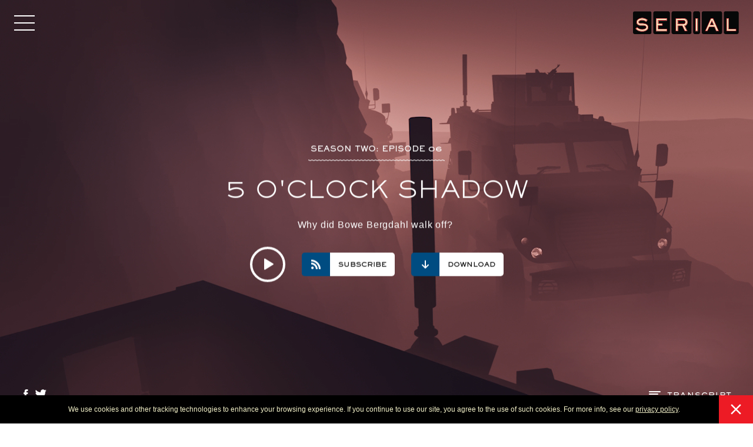

--- FILE ---
content_type: text/css
request_url: https://serialpodcast.org/sites/all/themes/podcast/css/printer.css?s6gjys
body_size: 276
content:
* {
  color: #000 !important;
  background: none !important;
}
#block-serial-follow,
#burger,
#player,
#serial-menu-wrapper,
.footer-menu,
.play-wrapper,
.related,
.share,
.sharing,
ul.actions {
  display: none !important;
}
.node-transcript {
  border-color: transparent !important;
}
.node-transcript .node-episode {
  display: none !important;
}
.node-transcript > .content {
  max-width: none !important;
  font-size: 11px !important;
  line-height: 16px !important;
  font-weight: 400 !important;
  letter-spacing: 0 !important;
}
.node-transcript > .content p {
  margin: 0 0 1em;
}
.node-transcript header {
  max-width: none !important;
  padding: 0 !important;
  margin: 0 0 1em !important;
}
.node-transcript header .node-episode,
.node-transcript header img {
  display: none !important;
}
.node-transcript header .disclaimer {
  padding: 0 0 1em;
  margin: 0 !important;
  font-size: 11px !important;
  line-height: 16px !important;
  border-bottom: 1px solid #999;
  font-weight: 400 !important;
  letter-spacing: 0 !important;
}
#header {
  background: none;
  text-align: center;
}
#header .section {
  padding: 8px 0;
}
#header #site-name a img {
  width: 200px;
}
#footer {
  background: #ebebeb;
  padding: 0;
}
#footer .serial-footer {
  margin: 0 auto;
  max-width: 1140px;
  padding: 0 16px;
  color: #656565;
  font-size: 13px;
  line-height: 16px;
}
#footer .serial-footer .logos {
  max-width: none;
  text-align: center;
  margin: 0 0 24px;
  padding: 0;
}
#footer .serial-footer .logos li {
  list-style: none;
  display: inline-block;
  margin: 0 24px 0 0;
  padding: 0;
  vertical-align: middle;
  width: auto;
}
#footer .serial-footer .logos li.divider {
  display: inline-block;
  padding: 0;
}
#footer .serial-footer .logos li a {
  vertical-align: middle;
  display: inline-block;
}
#footer .serial-footer .logos li a img {
  display: block;
  width: 100%;
  height: auto;
}
#footer .serial-footer .content {
  display: none;
  font-size: 11px;
  line-height: 14px;
  padding: 12px 0 0;
}
#footer .serial-footer .content p {
  margin: 0 0 8px;
}
#footer {
  background: none;
}
.node-evidence-call-log.view-full .call-log {
  background: none;
  padding: 0;
  margin: 0;
}
.node-evidence-call-log.view-full .call-log section {
  max-width: 400px;
  margin: 0 24px;
}
.node-evidence-call-log.view-full .call-log section table {
  margin: 0;
}
.node-evidence-call-log.view-full .call-log section table thead th {
  vertical-align: top;
  height: auto;
}
.node-evidence-call-log.view-full .call-log section table thead th.num div {
  width: auto;
  height: auto;
  transform: none;
}
.node-evidence-call-log.view-full .call-log section table thead th div {
  transform: none;
  width: auto;
  height: auto;
  font-size: 9px;
  line-height: 14px;
}
.node-evidence-call-log.view-full .call-log section table tbody td {
  padding: 1px 4px;
  line-height: 16px;
}
.node-evidence-call-log.view-full .call-log section h3 {
  width: auto;
  height: auto;
  padding: 0;
}
.node-evidence-call-log.view-full .call-log section h3 span {
  margin: 0;
  padding: 0;
}
.node-post .content {
  font-size: 14px;
  line-height: 21px;
}
.node-post .date {
  float: left;
  margin: 4px 20px 24px 0;
}


--- FILE ---
content_type: text/css
request_url: https://serialpodcast.org/sites/all/themes/podcast/css/main.css?s6gjys
body_size: 77724
content:
@import "style.css";
.word-break {
  -ms-word-break: break-all;
  word-break: break-all;
  word-break: break-word;
  -webkit-hyphens: auto;
  -moz-hyphens: auto;
  hyphens: auto;
}
@font-face {
  font-family: "SackersGothicW01-Light";
  src: url("fonts/4a1690e1-e4c5-4644-bd72-2fdc50d48e44.eot?#iefix");
  src: url("fonts/4a1690e1-e4c5-4644-bd72-2fdc50d48e44.eot?#iefix") format("eot"), url("fonts/558e1882-61fa-42c9-b946-2ff0b251d89e.woff") format("woff"), url("fonts/51d279cf-7422-4166-bea9-d5890c7b255a.ttf") format("truetype"), url("fonts/b3e01acf-acc5-4cc3-aef6-d05b5bf3e24a.svg#b3e01acf-acc5-4cc3-aef6-d05b5bf3e24a") format("svg");
}
@font-face {
  font-family: "SackersGothicW01-Heavy";
  src: url("fonts/88d580f0-fc89-4509-99f3-49d2f3944623.eot?#iefix");
  src: url("fonts/88d580f0-fc89-4509-99f3-49d2f3944623.eot?#iefix") format("eot"), url("fonts/0e382226-2fd0-4217-b22f-6624a7afc569.woff") format("woff"), url("fonts/f3ef64db-65a0-40a0-9541-9628d06833dc.ttf") format("truetype"), url("fonts/45232dc5-1ee3-4f9b-a68d-53248a996d78.svg#45232dc5-1ee3-4f9b-a68d-53248a996d78") format("svg");
}
@font-face {
  font-family: "SackersGothicW01-Medium";
  src: url("fonts/27587338-8a56-4b02-9294-f3c6cb9a1aa3.eot?#iefix");
  src: url("fonts/27587338-8a56-4b02-9294-f3c6cb9a1aa3.eot?#iefix") format("eot"), url("fonts/e166de1f-75a3-44b0-b88e-a037e19243d2.woff") format("woff"), url("fonts/2d9efcdc-b053-4bc8-bef4-80630d67027e.ttf") format("truetype"), url("fonts/a4ece7c2-be4a-4681-bb11-d02bfc53c66e.svg#a4ece7c2-be4a-4681-bb11-d02bfc53c66e") format("svg");
}
@font-face {
  font-family: 'FlamaBasic';
  src: url("fonts/flama-basic-webfont.eot");
  src: url("fonts/flama-basic-webfont.eot?#iefix") format('embedded-opentype'), url("fonts/flama-basic-webfont.woff") format('woff'), url("fonts/flama-basic-webfont.ttf") format('truetype'), url("fonts/flama-basic-webfont.svg#FlamaBasic") format('svg');
  font-weight: normal;
  font-style: normal;
}
@font-face {
  font-family: 'FlamaLight';
  src: url("fonts/Flama-Light.eot");
  src: url("fonts/Flama-Light.eot?#iefix") format('embedded-opentype'), url("fonts/Flama-Light.woff") format('woff'), url("fonts/Flama-Light.svg#FlamaLight") format('svg');
  font-weight: normal;
  font-style: normal;
}
.icomoon {
  /* use !important to prevent issues with browser extensions that change fonts */
  font-family: 'icomoon' !important;
  speak: none;
  font-style: normal;
  font-weight: normal;
  font-variant: normal;
  text-transform: none;
  line-height: 1;
  /* Better Font Rendering =========== */
  -webkit-font-smoothing: antialiased;
  -moz-osx-font-smoothing: grayscale;
}
html {
  box-sizing: border-box;
}
*,
*:after,
*:before {
  box-sizing: inherit;
}
.preview .node {
  background: none;
}
.field-name-body .touch {
  display: none;
}
html.touchevents .field-name-body .touch {
  display: block;
}
html.touchevents .field-name-body .notouch {
  display: none;
}
.field-name-body a:hover {
  text-decoration: underline;
}
.field-name-body a.callout {
  padding: 20px;
  display: block;
  border: 1px solid #e5e5e5;
}
.field-name-body a.callout h4 {
  font: 400 20px/30px 'FlamaLight', 'Helvetica Neue', helvetica, arial, sans-serif;
  margin: 0 0 12px;
}
.field-name-body a.callout .byline {
  color: #666;
  font: 400 14px/20px 'FlamaLight', 'Helvetica Neue', helvetica, arial, sans-serif;
  font-style: italic;
  margin: 0 0 12px;
}
.field-name-body a.callout .domain {
  font-size: 14px;
  line-height: 22px;
  font-weight: 500;
}
body {
  margin: 0;
  padding: 0;
  background: #fff;
  color: #000;
  font-size: 16px;
  line-height: 1.5em;
  font-family: 'Helvetica Neue', helvetica, arial, sans-serif;
}
body.noscroll {
  overflow: hidden;
}
#page {
  position: relative;
}
.kicker {
  color: #004c81;
  text-transform: uppercase;
  font-size: 10px;
  font-weight: 500;
}
p {
  margin: 0 0 1.5em;
  padding: 0;
}
h1,
h2,
h3,
h4,
h5,
h6 {
  font-weight: normal;
  margin: 0;
  padding: 0;
}
a {
  color: #ed1b25;
  text-decoration: none;
  -webkit-transition: all 250ms;
  -moz-transition: all 250ms;
  -o-transition: all 250ms;
  -ms-transition: all 250ms;
  transition: all 250ms;
}
iframe {
  max-width: 100%;
}
iframe.pdf {
  border: none;
  width: 100%;
  height: 300px;
}
@media only screen and (min-width: 700px) {
  iframe.pdf {
    height: 500px;
  }
}
@media only screen and (min-width: 1024px) {
  iframe.pdf {
    height: 700px;
  }
}
iframe.bandcamp {
  border: none;
  width: 100%;
  height: 450px;
}
div.video {
  position: relative;
  padding-bottom: 56.25%;
  padding-top: 30px;
  height: 0;
  margin: 0 -16px 1.5em;
  overflow: hidden;
}
@media only screen and (min-width: 700px) {
  div.video {
    margin: 0 0 1.5em;
  }
}
div.video iframe {
  position: absolute;
  top: 0;
  left: 0;
  width: 100%;
  height: 100%;
}
div.messages,
fieldset,
ul.secondary {
  margin: 24px 0;
}
.section {
  position: relative;
  max-width: 1280px;
  padding: 0 16px;
  margin: 0 auto;
}
@media only screen and (min-width: 700px) {
  .section {
    padding: 0 40px;
  }
}
@media only screen and (min-width: 1024px) {
  body {
    /*
    padding-top: 72px !important;
    */
  }
}
@media only screen and (min-width: 1024px) {
  body.player {
    padding-top: 98px !important;
  }
}
@media only screen and (min-width: 1024px) {
  body.logged-in {
    padding-top: 30px !important;
  }
}
@media only screen and (min-width: 1024px) {
  body.logged-in.player {
    padding-top: 118px !important;
  }
}
body.page-plain {
  padding-top: 0 !important;
}
@media only screen and (min-width: 1024px) {
  body.page-plain {
    padding-top: 0 !important;
  }
}
@media only screen and (min-width: 1024px) {
  body.page-plain.player {
    padding-top: 0 !important;
  }
}
#s1-eyebrow {
  display: none;
}
#s1-eyebrow.nwp-eyebrow {
  display: block;
  color: #F18A76;
  background: #000;
  overflow: hidden;
  font-family: "SackersGothicW01-Heavy", helvetica, arial, sans-serif;
  font-size: 12px;
  text-align: center;
  text-transform: uppercase;
}
@media only screen and (min-width: 1024px) {
  #s1-eyebrow.nwp-eyebrow {
    font-size: 13px;
  }
}
@media only screen and (max-width: 1023px) {
  #s1-eyebrow.nwp-eyebrow {
    -webkit-transition: all 500ms;
    -moz-transition: all 500ms;
    -o-transition: all 500ms;
    -ms-transition: all 500ms;
    transition: all 500ms;
    max-height: 120px;
  }
  body.mobile-scrolling #s1-eyebrow.nwp-eyebrow {
    max-height: 0;
  }
}
#s1-eyebrow.nwp-eyebrow:before {
  display: none;
}
#s1-eyebrow.nwp-eyebrow p {
  position: relative;
  padding: 23px 50px;
  margin: 0;
}
@media only screen and (min-width: 360px) {
  #s1-eyebrow.nwp-eyebrow p {
    padding: 23px 20px;
  }
}
@media only screen and (min-width: 1024px) {
  #s1-eyebrow.nwp-eyebrow p {
    padding: 23px;
  }
}
#s1-eyebrow.nwp-eyebrow p em {
  white-space: nowrap;
}
#s1-eyebrow.nwp-eyebrow p a {
  display: inline-block;
  border-bottom: 1px solid #fff;
  color: #fff;
}
@media only screen and (max-width: 1023px) {
  #s1-eyebrow.nwp-eyebrow p span {
    display: none;
  }
  #s1-eyebrow.nwp-eyebrow a.close {
    display: none;
  }
}
#s1-eyebrow.stown-eyebrow {
  display: block;
  color: #000;
  background: #eae3d1 url("../img/bg-tan.jpg") 50% 50%;
  overflow: hidden;
  font-family: "SackersGothicW01-Heavy", helvetica, arial, sans-serif;
  font-size: 11px;
  text-align: center;
  text-transform: uppercase;
}
@media only screen and (min-width: 1024px) {
  #s1-eyebrow.stown-eyebrow {
    font-size: 10px;
  }
}
@media only screen and (min-width: 1200px) {
  #s1-eyebrow.stown-eyebrow {
    font-size: 11px;
  }
}
@media only screen and (max-width: 1023px) {
  #s1-eyebrow.stown-eyebrow {
    -webkit-transition: all 500ms;
    -moz-transition: all 500ms;
    -o-transition: all 500ms;
    -ms-transition: all 500ms;
    transition: all 500ms;
    max-height: 120px;
  }
  body.mobile-scrolling #s1-eyebrow.stown-eyebrow {
    max-height: 0;
  }
}
@media only screen and (min-width: 1024px) {
  #s1-eyebrow.stown-eyebrow {
    background-size: cover;
  }
}
#s1-eyebrow.stown-eyebrow p {
  position: relative;
  padding: 23px 50px;
  margin: 0;
}
@media only screen and (min-width: 360px) {
  #s1-eyebrow.stown-eyebrow p {
    padding: 23px 78px;
  }
}
@media only screen and (min-width: 1024px) {
  #s1-eyebrow.stown-eyebrow p {
    padding: 23px;
  }
}
#s1-eyebrow.stown-eyebrow p em {
  white-space: nowrap;
}
#s1-eyebrow.stown-eyebrow p a {
  display: inline-block;
  border-bottom: 1px solid #C09A53;
  color: #C09A53;
}
@media only screen and (max-width: 1023px) {
  #s1-eyebrow.stown-eyebrow p span {
    display: none;
  }
  #s1-eyebrow.stown-eyebrow a.close {
    display: none;
  }
}
#s1-eyebrow.stown-eyebrow:before {
  content: '';
  position: absolute;
  top: -24px;
  bottom: 0;
  left: -12px;
  right: 0;
  background: url("../img/stown-corner.png") no-repeat 0 0;
  background-size: 120px;
}
@media only screen and (min-width: 360px) {
  #s1-eyebrow.stown-eyebrow:before {
    top: -18px;
  }
}
@media only screen and (min-width: 700px) {
  #s1-eyebrow.stown-eyebrow:before {
    top: -24px;
  }
}
@media only screen and (min-width: 1024px) {
  #s1-eyebrow.stown-eyebrow:before {
    background-size: 100px;
    left: 0;
  }
}
@media only screen and (min-width: 1200px) {
  #s1-eyebrow.stown-eyebrow:before {
    background-size: 120px;
    top: -12px;
  }
}
@media only screen and (min-width: 1024px) {
  #s1-eyebrow {
    display: block;
    height: 0;
    position: relative;
    background: #000 url(../img/s1-eyebrow.jpg) no-repeat 50% 0;
    background: #000 url(../img/ep01.jpg) no-repeat 50% 20%;
    background-size: cover;
    line-height: 22px;
    text-align: center;
    color: #fff;
    color: #000;
    text-transform: uppercase;
    font-family: "SackersGothicW01-Heavy", helvetica, arial, sans-serif;
    font-size: 11px;
    -webkit-transition: all 500ms;
    -moz-transition: all 500ms;
    -o-transition: all 500ms;
    -ms-transition: all 500ms;
    transition: all 500ms;
  }
  #s1-eyebrow:before {
    content: '';
    background: rgba(255, 255, 255, 0.8);
    position: absolute;
    top: 0;
    left: 0;
    right: 0;
    bottom: 0;
  }
  #s1-eyebrow.s2-eyebrow {
    color: #fff;
    background: #000 url(../img/s02-bg.jpg) no-repeat 50% 0;
  }
  #s1-eyebrow.s2-eyebrow a {
    color: #0066cc;
    border-color: #0066cc;
  }
  #s1-eyebrow.s2-eyebrow:before {
    background: rgba(0, 0, 0, 0.5);
  }
  #s1-eyebrow.show {
    height: 68px;
  }
  #s1-eyebrow p {
    position: relative;
    padding: 23px;
    margin: 0;
  }
  #s1-eyebrow p a {
    margin-left: 4px;
    display: inline-block;
    border-bottom: 1px solid #ed1b25;
    color: #ed1b25;
  }
  #s1-eyebrow a.close {
    font-size: 20px;
    display: block;
    cursor: pointer;
    width: 28px;
    height: 28px;
    text-align: center;
    line-height: 28px;
    -webkit-border-radius: 50%;
    border-radius: 50%;
    background-clip: padding-box;
    color: #000;
    color: #fff;
    background: #fff;
    background: rgba(255, 255, 255, 0.5);
    background: #000;
    background: rgba(0, 0, 0, 0.5);
    position: absolute;
    top: 50%;
    -webkit-transform: translateY(-50%);
    -ms-transform: translateY(-50%);
    transform: translateY(-50%);
    right: 16px;
  }
}
@media only screen and (min-width: 1024px) {
  #s1-eyebrow.s1-update {
    font-family: "SackersGothicW01-Medium", helvetica, arial, sans-serif;
    background-image: url("../img/ep01.jpg");
    background-position: 50% 50%;
    font-size: 21px;
    line-height: 1.2em;
    background-size: cover;
    position: relative;
  }
  #s1-eyebrow.s1-update:before {
    display: block;
    position: absolute;
    top: 0;
    left: 0;
    right: 0;
    bottom: 0;
    background: rgba(0, 0, 0, 0.8);
    content: ' ';
  }
  #s1-eyebrow.s1-update.show {
    height: auto;
  }
  #s1-eyebrow.s1-update a.close {
    top: 16px;
    -webkit-transform: translateY(0);
    -ms-transform: translateY(0);
    transform: translateY(0);
  }
  #s1-eyebrow.s1-update h2 {
    position: relative;
    vertical-align: middle;
    padding: 36px 0 0;
    margin: 0 0 24px;
    font-size: 19px;
  }
  #s1-eyebrow.s1-update a.button {
    vertical-align: middle;
    cursor: pointer;
    display: inline-block;
    background: #fff;
    color: #000000;
    text-align: center;
    text-transform: uppercase;
    font: 11px/40px "SackersGothicW01-Heavy", helvetica, arial, sans-serif;
    padding: 0 22px 0 70px;
    position: relative;
    -webkit-border-radius: 5px;
    border-radius: 5px;
    background-clip: padding-box;
    margin: 0 12px 36px;
  }
  #s1-eyebrow.s1-update a.button .pause {
    display: none;
  }
  #s1-eyebrow.s1-update a.button.playing .pause {
    display: block;
  }
  #s1-eyebrow.s1-update a.button.playing .play {
    display: none;
  }
  #s1-eyebrow.s1-update a.button .icon {
    line-height: 40px;
    font-size: 20px;
    position: absolute;
    left: 0;
    bottom: 0;
    top: 0;
    width: 48px;
    background: #ed1b25;
    color: #ffffff;
    -webkit-border-radius: 5px 0 0 5px;
    border-radius: 5px 0 0 5px;
    background-clip: padding-box;
  }
  #s1-eyebrow.s1-update a.button.upcoming {
    cursor: auto;
  }
  #s1-eyebrow.s1-update a.button.upcoming:after {
    position: absolute;
    top: 0;
    left: 0;
    right: 0;
    bottom: 0;
    content: ' ';
    background: rgba(0, 0, 0, 0.8);
  }
}
#player {
  display: none;
  background: #111;
  color: #fff;
  position: relative;
  text-align: left;
  position: fixed;
  left: 0;
  right: 0;
  bottom: 0;
  z-index: 999;
}
body.player #player {
  display: block;
}
#player ul.time {
  margin: 0;
  padding: 0;
}
#player ul.time li {
  list-style: none;
  margin: 0;
  padding: 0;
  line-height: 28px;
  color: #fff;
  font-size: 12px;
  font-family: 'FlamaLight', 'Helvetica Neue', helvetica, arial, sans-serif;
  position: absolute;
  z-index: 500;
  top: 0;
  left: 16px;
}
#player ul.time li.right {
  left: auto;
  right: 16px;
}
#player .jp-progress-wrapper {
  height: 28px;
  position: relative;
  background: #292929;
}
#player .jp-progress-wrapper .jp-progress {
  position: absolute;
  right: 62px;
  left: 62px;
  top: 0;
  height: 28px;
  cursor: col-resize;
}
#player .jp-progress-wrapper .jp-progress .jp-seek-bar {
  cursor: pointer;
  height: 28px;
}
#player .jp-progress-wrapper .jp-progress .jp-seek-bar:before {
  content: '';
  display: block;
  position: absolute;
  top: 12px;
  left: 0;
  right: 0;
  background: #545454;
  -webkit-border-radius: 2px;
  border-radius: 2px;
  background-clip: padding-box;
  height: 4px;
}
#player .jp-progress-wrapper .jp-progress .jp-seek-bar .jp-play-bar {
  height: 4px;
  background: #F18A76;
  -webkit-border-radius: 2px;
  border-radius: 2px;
  background-clip: padding-box;
  position: absolute;
  top: 12px;
  left: 0;
  right: 0;
  -webkit-transition: background 250ms ease-in-out;
  -moz-transition: background 250ms ease-in-out;
  -o-transition: background 250ms ease-in-out;
  -ms-transition: background 250ms ease-in-out;
  transition: background 250ms ease-in-out;
}
body.season-2 #player .jp-progress-wrapper .jp-progress .jp-seek-bar .jp-play-bar {
  background: #0066cc;
}
body.season-1 #player .jp-progress-wrapper .jp-progress .jp-seek-bar .jp-play-bar {
  background: #ed1b25;
}
#player .jp-progress-wrapper .jp-progress .jp-seek-bar .jp-play-bar:after {
  position: absolute;
  content: '';
  width: 12px;
  height: 12px;
  background: #fff;
  -webkit-border-radius: 50%;
  border-radius: 50%;
  background-clip: padding-box;
  top: -4px;
  right: -4px;
  -ms-filter: "progid:DXImageTransform.Microsoft.Alpha(Opacity=100)";
  filter: alpha(opacity=(100));
  opacity: 1;
  cursor: grab;
  -webkit-transition: opacity 250ms ease-in-out;
  -moz-transition: opacity 250ms ease-in-out;
  -o-transition: opacity 250ms ease-in-out;
  -ms-transition: opacity 250ms ease-in-out;
  transition: opacity 250ms ease-in-out;
}
@media only screen and (min-width: 700px) {
  #player .jp-progress-wrapper .jp-progress .jp-seek-bar .jp-play-bar:after {
    -ms-filter: "progid:DXImageTransform.Microsoft.Alpha(Opacity=0)";
    filter: alpha(opacity=(0));
    opacity: 0;
  }
}
@media only screen and (min-width: 700px) {
  #player .jp-progress-wrapper:hover .jp-progress .jp-seek-bar .jp-play-bar:after {
    -ms-filter: "progid:DXImageTransform.Microsoft.Alpha(Opacity=100)";
    filter: alpha(opacity=(100));
    opacity: 1;
  }
}
#player ul.jp-controls {
  margin: 0;
  padding: 0 20px;
  height: 70px;
  border-bottom: 2px solid #292929;
  text-align: center;
  font-size: 0;
}
@media only screen and (min-width: 700px) {
  #player ul.jp-controls {
    padding: 0;
    margin: 0 24px 0 0;
    float: left;
    border-bottom: none;
    border-right: 2px solid #292929;
  }
}
#player ul.jp-controls li {
  display: inline-block;
  margin: 0;
  padding: 0;
  list-style: none;
}
#player ul.jp-controls li a {
  cursor: pointer;
  display: block;
  width: 50px;
  height: 70px;
  overflow: hidden;
  color: #fff;
  font-size: 26px;
}
#player ul.jp-controls li a span {
  display: block;
  height: 70px;
  line-height: 70px;
  text-align: center;
}
#player ul.jp-controls li a.jp-play {
  font-size: 26px;
}
#player ul.jp-controls li a.jp-pause {
  font-size: 29px;
}
#player ul.jp-controls li a.jp-forward,
#player ul.jp-controls li a.jp-rewind {
  font-size: 28px;
}
#player ul.jp-controls li a.jp-next,
#player ul.jp-controls li a.jp-previous {
  font-size: 21px;
}
@media only screen and (min-width: 700px) {
  #player ul.jp-controls li a {
    width: 70px;
  }
}
#player .player-header {
  display: none;
}
@media only screen and (min-width: 700px) {
  #player .player-header {
    display: block;
    text-transform: uppercase;
    padding: 10px 16px;
  }
  #player .player-header .episode {
    font-family: "SackersGothicW01-Light", helvetica, arial, sans-serif;
    font-size: 13px;
    line-height: 24px;
  }
  #player .player-header .title {
    font-family: "SackersGothicW01-Medium", helvetica, arial, sans-serif;
    font-size: 18px;
    line-height: 24px;
  }
}
@media only screen and (min-width: 700px) and only screen and (min-width: 700px) {
  #player .player-header {
    padding: 10px 0 0;
  }
}
@media only screen and (min-width: 1024px) {
  #player {
    bottom: auto;
    top: 0;
  }
}
#header {
  background: transparent;
  text-align: right;
  line-height: 1em;
  position: absolute;
  top: auto;
  left: 0;
  right: 0;
  z-index: 500;
}
#header .section {
  padding: 14px 20px;
  height: 56px;
  max-width: none;
}
body.open-menu #header .section {
  z-index: 1001;
}
@media only screen and (min-width: 700px) {
  #header .section {
    padding: 19px 24px;
    height: 78px;
  }
}
@media only screen and (max-width: 1023px) {
  #header {
    position: fixed;
  }
  body.mobile-scrolling #header {
    background: #303030;
  }
  body.season-3.mobile-scrolling #header {
    background: #F18A76;
  }
  body.season-2.mobile-scrolling #header {
    background: #acc1be;
  }
  body.season-1.mobile-scrolling #header {
    background: #f2f0c8;
  }
  body.season-1.mobile-scrolling #header #burger span {
    background: #777666;
  }
}
@media only screen and (min-width: 1024px) {
  #header {
    /*
    body.logged-in & {
      top: 30px;
    }
    */
  }
  body.scrolling #header {
    top: -78px;
    left: 0;
    right: 0;
    position: fixed;
    background: #303030;
  }
  body.transition #header {
    -webkit-transition: top 500ms;
    -moz-transition: top 500ms;
    -o-transition: top 500ms;
    -ms-transition: top 500ms;
    transition: top 500ms;
  }
  body.open-menu #header,
  body.transition.open-menu #header {
    top: 0;
    -webkit-transition: top 0;
    -moz-transition: top 0;
    -o-transition: top 0;
    -ms-transition: top 0;
    transition: top 0;
  }
  body.up #header {
    top: 0;
    position: fixed;
    background: #303030;
    -webkit-transition: top 500ms;
    -moz-transition: top 500ms;
    -o-transition: top 500ms;
    -ms-transition: top 500ms;
    transition: top 500ms;
  }
  body.season-3.scrolling #header,
  body.season-3.up #header {
    background: #F18A76;
  }
  body.season-2.scrolling #header,
  body.season-2.up #header {
    background: #acc1be;
  }
  body.season-1.scrolling #header,
  body.season-1.up #header {
    background: #f2f0c8;
  }
  body.season-1.scrolling #header #burger span,
  body.season-1.up #header #burger span {
    background: #777666;
  }
  body.player.scrolling #header {
    top: 20px;
  }
  body.player.open-menu #header,
  body.player.up #header {
    top: 98px;
  }
  body.player.open-menu #header {
    position: fixed;
  }
}
#header .presented-by {
  pointer-events: none;
  -ms-filter: "progid:DXImageTransform.Microsoft.Alpha(Opacity=0)";
  filter: alpha(opacity=(0));
  opacity: 0;
}
@media only screen and (min-width: 700px) {
  body.page-home #header .presented-by,
  body.season-3 #header .presented-by {
    top: 26px;
    left: 83px;
    color: #fff;
    position: absolute;
    -ms-filter: "progid:DXImageTransform.Microsoft.Alpha(Opacity=100)";
    filter: alpha(opacity=(100));
    opacity: 1;
    pointer-events: auto;
    text-transform: uppercase;
    font: 20px/26px "SackersGothicW01-Heavy", helvetica, arial, sans-serif;
    letter-spacing: 1.77px;
  }
  body.page-home #header .presented-by a,
  body.season-3 #header .presented-by a {
    color: #fff;
  }
  body.page-home #header .presented-by .intro,
  body.season-3 #header .presented-by .intro {
    display: inline-block;
  }
  body.page-home #header .presented-by .logo,
  body.season-3 #header .presented-by .logo {
    -ms-filter: "progid:DXImageTransform.Microsoft.Alpha(Opacity=100)";
    filter: alpha(opacity=(100));
    opacity: 1;
    display: inline-block;
    font-size: 8px;
    -ms-filter: "progid:DXImageTransform.Microsoft.Alpha(Opacity=80)";
    filter: alpha(opacity=(80));
    opacity: 0.8;
    margin: 0 0 0 8px;
    vertical-align: middle;
    -webkit-transition: opacity 500ms;
    -moz-transition: opacity 500ms;
    -o-transition: opacity 500ms;
    -ms-transition: opacity 500ms;
    transition: opacity 500ms;
  }
  body.page-home #header .presented-by .logo .icon,
  body.season-3 #header .presented-by .logo .icon {
    vertical-align: middle;
    display: inline-block;
    font-size: 23px;
    margin: 0 0 0 2px;
  }
  body.page-home.open-menu #header .presented-by,
  body.season-3.open-menu #header .presented-by {
    pointer-events: none;
    -ms-filter: "progid:DXImageTransform.Microsoft.Alpha(Opacity=0)";
    filter: alpha(opacity=(0));
    opacity: 0;
  }
  body.page-home.scrolling #header .presented-by .logo,
  body.page-home.up #header .presented-by .logo,
  body.season-3.scrolling #header .presented-by .logo,
  body.season-3.up #header .presented-by .logo {
    -ms-filter: "progid:DXImageTransform.Microsoft.Alpha(Opacity=0)";
    filter: alpha(opacity=(0));
    opacity: 0;
  }
}
#header #slogan {
  font-family: 'FlamaBasic', 'Helvetica Neue', helvetica, arial, sans-serif;
  font-size: 14px;
  margin-top: 4px;
  line-height: 16px;
}
#header #site-name {
  display: inline-block;
}
#header #site-name a {
  display: block;
  outline: none;
  height: 28px;
}
#header #site-name a img {
  width: auto;
  height: 28px;
  display: block;
}
@media only screen and (min-width: 700px) {
  #header #site-name a img {
    height: 40px;
  }
}
#header #burger {
  width: 63px;
  height: 56px;
  display: block;
  position: absolute;
  top: 0;
  left: 0;
  bottom: 0;
  padding: 20px;
  outline: none;
}
#header #burger .bar {
  display: block;
  height: 2px;
  width: 23px;
  background: #fff;
  position: absolute;
  -webkit-transition: all 250ms ease-in-out;
  -moz-transition: all 250ms ease-in-out;
  -o-transition: all 250ms ease-in-out;
  -ms-transition: all 250ms ease-in-out;
  transition: all 250ms ease-in-out;
}
#header #burger .bar.top {
  right: 20px;
  top: 20px;
}
#header #burger .bar.middle {
  top: 27px;
  left: 20px;
  -ms-filter: "progid:DXImageTransform.Microsoft.Alpha(Opacity=100)";
  filter: alpha(opacity=(100));
  opacity: 1;
}
#header #burger .bar.bottom {
  bottom: 20px;
  right: 20px;
}
body.open-menu #header #burger .bar {
  background: #666;
  width: 27px;
}
body.open-menu #header #burger .bar.top {
  right: 23px;
  top: 18px;
  -webkit-transform: rotate(-45deg);
  -moz-transform: rotate(-45deg);
  -ms-transform: rotate(-45deg);
  -o-transform: rotate(-45deg);
  transform: rotate(-45deg);
  -webkit-transform-origin: top right;
  -moz-transform-origin: top right;
  -ms-transform-origin: top right;
  -o-transform-origin: top right;
  transform-origin: top right;
}
body.open-menu #header #burger .bar.bottom {
  right: 23px;
  bottom: 18px;
  -webkit-transform: rotate(45deg);
  -moz-transform: rotate(45deg);
  -ms-transform: rotate(45deg);
  -o-transform: rotate(45deg);
  transform: rotate(45deg);
  -webkit-transform-origin: bottom right;
  -moz-transform-origin: bottom right;
  -ms-transform-origin: bottom right;
  -o-transform-origin: bottom right;
  transform-origin: bottom right;
}
body.open-menu #header #burger .bar.middle {
  -ms-filter: "progid:DXImageTransform.Microsoft.Alpha(Opacity=0)";
  filter: alpha(opacity=(0));
  opacity: 0;
}
body.open-submenu #header #burger .bar {
  background: #666;
  width: 12.5px;
}
body.open-submenu #header #burger .bar.top {
  right: 28px;
  top: 19px;
  -webkit-transform: rotate(-45deg);
  -moz-transform: rotate(-45deg);
  -ms-transform: rotate(-45deg);
  -o-transform: rotate(-45deg);
  transform: rotate(-45deg);
  -webkit-transform-origin: top right;
  -moz-transform-origin: top right;
  -ms-transform-origin: top right;
  -o-transform-origin: top right;
  transform-origin: top right;
}
body.open-submenu #header #burger .bar.bottom {
  right: 28px;
  bottom: 19px;
  -webkit-transform: rotate(45deg);
  -moz-transform: rotate(45deg);
  -ms-transform: rotate(45deg);
  -o-transform: rotate(45deg);
  transform: rotate(45deg);
  -webkit-transform-origin: bottom right;
  -moz-transform-origin: bottom right;
  -ms-transform-origin: bottom right;
  -o-transform-origin: bottom right;
  transform-origin: bottom right;
}
body.open-submenu #header #burger .bar.middle {
  -ms-filter: "progid:DXImageTransform.Microsoft.Alpha(Opacity=0)";
  filter: alpha(opacity=(0));
  opacity: 0;
}
@media only screen and (min-width: 700px) {
  #header #burger {
    height: 78px;
    width: 83px;
    padding: 26px 24px;
  }
  #header #burger .bar {
    height: 2px;
    width: 35px;
  }
  #header #burger .bar.top {
    right: 24px;
    top: 26px;
  }
  #header #burger .bar.middle {
    top: 38px;
    left: 24px;
  }
  #header #burger .bar.bottom {
    bottom: 26px;
    right: 24px;
  }
  body.open-menu #header #burger .bar,
  body.open-submenu #header #burger .bar {
    background: #666;
    width: 35px;
  }
  body.open-menu #header #burger .bar.top,
  body.open-submenu #header #burger .bar.top {
    top: 26px;
    right: 30px;
    -webkit-transform: rotate(-45deg);
    -moz-transform: rotate(-45deg);
    -ms-transform: rotate(-45deg);
    -o-transform: rotate(-45deg);
    transform: rotate(-45deg);
    -webkit-transform-origin: top right;
    -moz-transform-origin: top right;
    -ms-transform-origin: top right;
    -o-transform-origin: top right;
    transform-origin: top right;
  }
  body.open-menu #header #burger .bar.bottom,
  body.open-submenu #header #burger .bar.bottom {
    bottom: 26px;
    right: 30px;
    -webkit-transform: rotate(45deg);
    -moz-transform: rotate(45deg);
    -ms-transform: rotate(45deg);
    -o-transform: rotate(45deg);
    transform: rotate(45deg);
    -webkit-transform-origin: bottom right;
    -moz-transform-origin: bottom right;
    -ms-transform-origin: bottom right;
    -o-transform-origin: bottom right;
    transform-origin: bottom right;
  }
  body.open-menu #header #burger .bar.middle,
  body.open-submenu #header #burger .bar.middle {
    -ms-filter: "progid:DXImageTransform.Microsoft.Alpha(Opacity=0)";
    filter: alpha(opacity=(0));
    opacity: 0;
  }
}
body.season-1.node-type-evidence #header #burger span,
body.season-1.node-type-post #header #burger span {
  background: #777666;
}
div.tabs {
  background: #ed1b25;
}
div.tabs ul.tabs {
  margin: 0;
  border: none;
  max-width: 1280px;
}
@media only screen and (min-width: 700px) {
  div.tabs ul.tabs {
    padding: 0 40px;
  }
}
div.tabs ul.tabs.primary {
  text-align: left;
}
div.tabs ul.tabs.primary li {
  display: block;
  text-align: center;
  font-size: 14px;
  line-height: 18px;
}
div.tabs ul.tabs.primary li a {
  display: block;
  padding: 12px 16px;
  font-family: "SackersGothicW01-Heavy", helvetica, arial, sans-serif;
  color: #fff;
  text-transform: uppercase;
  background: none;
  border: none;
}
div.tabs ul.tabs.primary li a.active,
div.tabs ul.tabs.primary li a:hover {
  color: #acc1be;
}
@media only screen and (min-width: 700px) {
  div.tabs ul.tabs.primary li {
    font-size: 18px;
    line-height: 32px;
    display: inline-block;
  }
}
body.page-about #content {
  background: #000;
}
body.page-about #block-system-main {
  background: none !important;
}
body.page-about .node-about-serial {
  background: none !important;
}
body.page-about .node-about-serial.view-full.background-fixed .inner {
  background: none !important;
}
#block-serial-evidence h2.block-title,
#block-serial-posts h2.block-title {
  color: #000;
  font-family: "SackersGothicW01-Light", helvetica, arial, sans-serif;
  max-width: 820px;
  text-align: center;
  text-transform: uppercase;
  font-size: 26px;
  line-height: 40px;
  padding: 40px 0 36px !important;
  margin: 0 auto 40px;
}
@media only screen and (min-width: 1024px) {
  #block-serial-evidence h2.block-title,
  #block-serial-posts h2.block-title {
    background: url("../img/underline-grey.png") repeat-x 0 bottom;
    background-size: auto 2px;
  }
}
#block-serial-evidence h2.block-title span,
#block-serial-posts h2.block-title span {
  display: block;
}
@media only screen and (min-width: 1024px) {
  #block-serial-evidence h2.block-title span,
  #block-serial-posts h2.block-title span {
    display: inline-block;
    margin-right: 10px;
    padding-right: 20px;
    border-right: 2px solid #ed1b25;
  }
  #block-serial-evidence h2.block-title span.last,
  #block-serial-posts h2.block-title span.last {
    margin-right: 0;
    padding-right: 0;
    border-right: none;
  }
}
@media only screen and (min-width: 700px) {
  #block-serial-evidence h2.block-title,
  #block-serial-posts h2.block-title {
    line-height: 40px;
  }
}
@media only screen and (min-width: 1024px) {
  #block-serial-evidence h2.block-title,
  #block-serial-posts h2.block-title {
    line-height: 36px;
  }
}
#block-serial-s1-updates {
  border-top: 1px solid #d1d9ce;
  border-bottom: 1px solid #d1d9ce;
}
/*
#block-system-main {
  .node-episode.season-1.view-full {
    .content {
      background: rgba(255,255,255,0.8);
      color: #000;
    }
  }
}
*/
#block-serial-episode-13.season-3,
#block-serial-episodes.season-3 {
  padding: 64px 0 0;
}
#block-serial-episode-13.season-3 h2.block-title,
#block-serial-episodes.season-3 h2.block-title {
  text-align: center;
  text-transform: uppercase;
  font: 400 24px/36px "SackersGothicW01-Medium", helvetica, arial, sans-serif;
  margin: 0 auto 24px;
  max-width: 280px;
  padding: 0 0 12px;
  background: url("../img/wavy-line.svg") repeat-x 0 bottom;
  background-size: auto 4px;
  letter-spacing: 2px;
}
@media only screen and (min-width: 700px) {
  #block-serial-episode-13.season-3 h2.block-title,
  #block-serial-episodes.season-3 h2.block-title {
    max-width: 592px;
    font-size: 36px;
    line-height: 48px;
    letter-spacing: 3px;
    padding: 0 0 20px;
    margin: 0 auto 32px;
  }
}
#block-serial-episode-13.season-3 .block-content > p,
#block-serial-episodes.season-3 .block-content > p {
  font: 300 italic 16px/26px 'Helvetica Neue', helvetica, arial, sans-serif;
  color: #333;
  margin: 0 20px;
  text-align: center;
}
@media only screen and (min-width: 700px) {
  #block-serial-episode-13.season-3 .block-content > p,
  #block-serial-episodes.season-3 .block-content > p {
    max-width: none;
  }
}
#block-serial-episode-13.season-3 .cards,
#block-serial-episodes.season-3 .cards {
  margin: 40px 0 0;
}
@media only screen and (min-width: 700px) {
  #block-serial-episode-13.season-3,
  #block-serial-episodes.season-3 {
    max-width: 1070px;
    margin: 0 auto;
    text-align: center;
    padding: 120px 0 0;
  }
  #block-serial-episode-13.season-3 .cards,
  #block-serial-episodes.season-3 .cards {
    margin: 64px 0 0;
    font-size: 0;
    text-align: center;
  }
  #block-serial-episode-13.season-3 .node-episode,
  #block-serial-episodes.season-3 .node-episode {
    vertical-align: top;
    max-width: 360px;
    width: 50%;
    padding: 0 20px;
    margin: 0 0 48px;
    display: inline-block;
    text-align: left;
  }
}
@media only screen and (min-width: 1024px) {
  #block-serial-episode-13.season-3 .node-episode,
  #block-serial-episodes.season-3 .node-episode {
    width: 33.33333333%;
  }
}
#block-serial-episode-13.season-2,
#block-serial-episodes.season-2 {
  border-top: 1px solid #d1d9ce;
  padding: 48px 20px 20px;
}
#block-serial-episode-13.season-2 h2.block-title,
#block-serial-episodes.season-2 h2.block-title {
  text-transform: uppercase;
  font-family: "SackersGothicW01-Light", helvetica, arial, sans-serif;
  font-size: 20px;
  line-height: 32px;
  padding: 0 0 32px;
  text-align: center;
}
#block-serial-episode-13.season-2 h2.block-title,
#block-serial-episodes.season-2 h2.block-title {
  text-align: center;
  text-transform: uppercase;
  font-size: 26px;
  line-height: 40px;
  padding: 0 16px;
}
#block-serial-episode-13.season-2 h2.block-title span,
#block-serial-episodes.season-2 h2.block-title span {
  display: block;
}
@media only screen and (min-width: 1024px) {
  #block-serial-episode-13.season-2 h2.block-title span,
  #block-serial-episodes.season-2 h2.block-title span {
    display: inline-block;
    margin-right: 10px;
    padding-right: 20px;
    border-right: 2px solid #004c81;
  }
  #block-serial-episode-13.season-2 h2.block-title span.last,
  #block-serial-episodes.season-2 h2.block-title span.last {
    margin-right: 0;
    padding-right: 0;
    border-right: none;
  }
}
@media only screen and (min-width: 700px) {
  #block-serial-episode-13.season-2 h2.block-title,
  #block-serial-episodes.season-2 h2.block-title {
    line-height: 40px;
  }
}
@media only screen and (min-width: 1024px) {
  #block-serial-episode-13.season-2 h2.block-title,
  #block-serial-episodes.season-2 h2.block-title {
    line-height: 36px;
  }
}
#block-serial-episode-13.season-2 .block-content > p,
#block-serial-episodes.season-2 .block-content > p {
  font-size: 20px;
  line-height: 28px;
  color: #666;
  font-weight: 300;
  font-style: italic;
  margin: 0;
}
@media only screen and (max-width: 699px) {
  #block-serial-episode-13.season-2 .block-content > p,
  #block-serial-episodes.season-2 .block-content > p {
    display: none;
  }
}
@media only screen and (min-width: 700px) {
  #block-serial-episode-13.season-2,
  #block-serial-episodes.season-2 {
    max-width: 1070px;
    margin: 0 auto;
    text-align: center;
  }
  #block-serial-episode-13.season-2 h2.block-title,
  #block-serial-episodes.season-2 h2.block-title {
    display: inline-block;
    font-size: 26px;
    line-height: 32px;
    padding: 0 0 18px;
    margin: 0 0 20px;
    background: url("../img/underline-grey.png") repeat-x 0 bottom;
    background-size: auto 2px;
  }
  #block-serial-episode-13.season-2 .placeholder,
  #block-serial-episodes.season-2 .placeholder {
    position: relative;
    height: 395px;
    -webkit-border-radius: 1px;
    border-radius: 1px;
    background-clip: padding-box;
  }
  #block-serial-episode-13.season-2 .placeholder.empty,
  #block-serial-episodes.season-2 .placeholder.empty {
    display: none;
  }
  #block-serial-episode-13.season-2 .node-episode,
  #block-serial-episodes.season-2 .node-episode,
  #block-serial-episode-13.season-2 .placeholder,
  #block-serial-episodes.season-2 .placeholder {
    vertical-align: top;
    max-width: 295px;
    width: 45%;
    margin: 42px 2% 60px;
    display: inline-block;
  }
}
@media only screen and (min-width: 1024px) {
  #block-serial-episode-13.season-2 .cards,
  #block-serial-episodes.season-2 .cards {
    font-size: 0;
    text-align: center;
  }
  #block-serial-episode-13.season-2 .node-episode,
  #block-serial-episodes.season-2 .node-episode,
  #block-serial-episode-13.season-2 .placeholder,
  #block-serial-episodes.season-2 .placeholder {
    font-size: 16px;
    display: inline-block;
    width: 28.6407767%;
    margin: 42px 7.03883495% 60px 0;
  }
  #block-serial-episode-13.season-2 .node-episode:nth-child(11),
  #block-serial-episodes.season-2 .node-episode:nth-child(11),
  #block-serial-episode-13.season-2 .placeholder:nth-child(11),
  #block-serial-episodes.season-2 .placeholder:nth-child(11),
  #block-serial-episode-13.season-2 .node-episode:nth-child(3n),
  #block-serial-episodes.season-2 .node-episode:nth-child(3n),
  #block-serial-episode-13.season-2 .placeholder:nth-child(3n),
  #block-serial-episodes.season-2 .placeholder:nth-child(3n) {
    margin-right: 0;
  }
  #block-serial-episode-13.season-2 .node-episode.empty,
  #block-serial-episodes.season-2 .node-episode.empty,
  #block-serial-episode-13.season-2 .placeholder.empty,
  #block-serial-episodes.season-2 .placeholder.empty {
    display: none;
  }
}
#block-serial-episode-13.season-1,
#block-serial-episodes.season-1 {
  padding: 36px 0 0;
  background: #f7f7f7;
}
@media only screen and (min-width: 700px) {
  #block-serial-episode-13.season-1,
  #block-serial-episodes.season-1 {
    padding: 50px 0 0;
  }
}
#block-serial-episode-13.season-1 h2.block-title,
#block-serial-episodes.season-1 h2.block-title {
  font-family: "SackersGothicW01-Light", helvetica, arial, sans-serif;
  font-size: 26px;
  line-height: 32px;
}
#block-serial-episode-13.season-1 h2.block-title,
#block-serial-episodes.season-1 h2.block-title {
  text-align: center;
  text-transform: uppercase;
  font-size: 26px;
  line-height: 40px;
  padding: 0 16px;
}
#block-serial-episode-13.season-1 h2.block-title span,
#block-serial-episodes.season-1 h2.block-title span {
  display: block;
}
@media only screen and (min-width: 1024px) {
  #block-serial-episode-13.season-1 h2.block-title span,
  #block-serial-episodes.season-1 h2.block-title span {
    display: inline-block;
    margin-right: 10px;
    padding-right: 20px;
    border-right: 2px solid #ed1b25;
  }
  #block-serial-episode-13.season-1 h2.block-title span.last,
  #block-serial-episodes.season-1 h2.block-title span.last {
    margin-right: 0;
    padding-right: 0;
    border-right: none;
  }
}
@media only screen and (min-width: 700px) {
  #block-serial-episode-13.season-1 h2.block-title,
  #block-serial-episodes.season-1 h2.block-title {
    line-height: 40px;
  }
}
@media only screen and (min-width: 1024px) {
  #block-serial-episode-13.season-1 h2.block-title,
  #block-serial-episodes.season-1 h2.block-title {
    line-height: 36px;
  }
}
#block-serial-episode-13.season-1 .block-content,
#block-serial-episodes.season-1 .block-content {
  padding: 24px 0 48px;
}
#block-serial-episode-13.season-1 .block-content .node-episode,
#block-serial-episodes.season-1 .block-content .node-episode {
  margin: 0 0 1px;
}
@media only screen and (min-width: 700px) {
  #block-serial-episode-13.season-1 .block-content,
  #block-serial-episodes.season-1 .block-content {
    overflow: auto;
    max-width: 1070px;
    margin: 0 auto;
    text-align: center;
    padding: 50px 0;
  }
  #block-serial-episode-13.season-1 .block-content .placeholder,
  #block-serial-episodes.season-1 .block-content .placeholder {
    position: relative;
    background: #000;
    padding: 24px;
    font-family: "SackersGothicW01-Medium", helvetica, arial, sans-serif;
    color: #fff;
    font-size: 12px;
    line-height: 24px;
    text-transform: uppercase;
    height: 395px;
    -webkit-border-radius: 3px;
    -moz-border-radius: 3px;
    border-radius: 3px;
    background: -moz-radial-gradient(center, ellipse cover, #ffffff 0%, rgba(242, 240, 200, 0.5) 100%);
    /* FF3.6+ */
    background: -webkit-gradient(radial, center center, 0px, center center, 100%, color-stop(0%, #ffffff), color-stop(100%, rgba(242, 240, 200, 0.5)));
    /* Chrome,Safari4+ */
    background: -webkit-radial-gradient(center, ellipse cover, #ffffff 0%, rgba(242, 240, 200, 0.5) 100%);
    /* Chrome10+,Safari5.1+ */
    background: -o-radial-gradient(center, ellipse cover, #ffffff 0%, rgba(242, 240, 200, 0.5) 100%);
    /* Opera 12+ */
    background: -ms-radial-gradient(center, ellipse cover, #ffffff 0%, rgba(242, 240, 200, 0.5) 100%);
    /* IE10+ */
    background: radial-gradient(ellipse at center, #ffffff 0%, rgba(242, 240, 200, 0.5) 100%);
    /* W3C */
  }
  #block-serial-episode-13.season-1 .block-content .placeholder.empty,
  #block-serial-episodes.season-1 .block-content .placeholder.empty {
    display: none;
  }
  #block-serial-episode-13.season-1 .block-content .placeholder h2,
  #block-serial-episodes.season-1 .block-content .placeholder h2 {
    font-size: 18px;
    color: #e6e4c8;
  }
  #block-serial-episode-13.season-1 .block-content .node-episode,
  #block-serial-episodes.season-1 .block-content .node-episode,
  #block-serial-episode-13.season-1 .block-content .placeholder,
  #block-serial-episodes.season-1 .block-content .placeholder {
    vertical-align: top;
    display: inline-block;
    text-align: left;
    max-width: 295px;
    width: 45%;
    margin: 0 2% 50px;
  }
}
@media only screen and (min-width: 700px) and only screen and (min-width: 1024px) {
  #block-serial-episode-13.season-1 .block-content .node-episode,
  #block-serial-episodes.season-1 .block-content .node-episode,
  #block-serial-episode-13.season-1 .block-content .placeholder,
  #block-serial-episodes.season-1 .block-content .placeholder {
    width: 27.5%;
    margin: 0 2.5% 50px;
  }
}
@media only screen and (min-width: 1024px) {
  #block-serial-episode-13.season-1 .block-content .placeholder.empty,
  #block-serial-episodes.season-1 .block-content .placeholder.empty {
    display: inline-block;
  }
}
#block-serial-episode-13.season-1 .block-content {
  text-align: left;
  position: relative;
  margin: 0 auto;
  padding: 16px 16px 0;
  color: #666;
  font-size: 18px;
  line-height: 32px;
  overflow: visible;
}
#block-serial-episode-13.season-1 .block-content .cards {
  margin-top: 50px;
  text-align: center;
}
@media only screen and (min-width: 700px) {
  #block-serial-episode-13.season-1 .block-content {
    max-width: 900px;
    padding: 16px 40px 0;
  }
}
body.season-1 a.button,
body.season-1 input.form-submit {
  border: none;
  display: inline-block;
  background: #ed1b25;
  color: #fff;
  font-family: 'FlamaBasic', 'Helvetica Neue', helvetica, arial, sans-serif;
  line-height: 40px;
  padding: 0 16px;
  font-size: 18px;
}
a.button.about,
input.form-submit.about,
.view-offseason a.button,
.view-offseason input.form-submit,
body.season-3 a.button,
body.season-3 input.form-submit {
  display: inline-block;
  color: #000;
  height: 48px;
  font: 14px/22px "SackersGothicW01-Medium", helvetica, arial, sans-serif !important;
  padding: 12px 20px;
  border: 1px solid #000;
  -webkit-border-radius: 7px;
  border-radius: 7px;
  background-clip: padding-box;
  text-transform: uppercase;
  background: transparent;
  -webkit-transition: all 250ms;
  -moz-transition: all 250ms;
  -o-transition: all 250ms;
  -ms-transition: all 250ms;
  transition: all 250ms;
  cursor: pointer;
  letter-spacing: 1.2px;
}
a.button.about span,
input.form-submit.about span,
.view-offseason a.button span,
.view-offseason input.form-submit span,
body.season-3 a.button span,
body.season-3 input.form-submit span {
  text-align: center;
  display: inline-block;
  vertical-align: top;
  margin: 0 14px 0 0;
  font-size: 16px;
  line-height: 22px;
  width: 24px;
}
a.button.about:hover,
input.form-submit.about:hover,
.view-offseason a.button:hover,
.view-offseason input.form-submit:hover,
body.season-3 a.button:hover,
body.season-3 input.form-submit:hover {
  background: rgba(0, 0, 0, 0.1);
}
a.button.about.play span.pause,
input.form-submit.about.play span.pause,
.view-offseason a.button.play span.pause,
.view-offseason input.form-submit.play span.pause,
body.season-3 a.button.play span.pause,
body.season-3 input.form-submit.play span.pause {
  display: none;
}
a.button.about.play.playing span.pause,
input.form-submit.about.play.playing span.pause,
.view-offseason a.button.play.playing span.pause,
.view-offseason input.form-submit.play.playing span.pause,
body.season-3 a.button.play.playing span.pause,
body.season-3 input.form-submit.play.playing span.pause {
  display: inline-block;
}
a.button.about.play.playing span.play,
input.form-submit.about.play.playing span.play,
.view-offseason a.button.play.playing span.play,
.view-offseason input.form-submit.play.playing span.play,
body.season-3 a.button.play.playing span.play,
body.season-3 input.form-submit.play.playing span.play {
  display: none;
}
a.button.about.filled,
input.form-submit.about.filled,
.view-offseason a.button.filled,
.view-offseason input.form-submit.filled,
body.season-3 a.button.filled,
body.season-3 input.form-submit.filled {
  background: #F18A76;
  border: none;
  color: #fff;
  padding: 13px 20px;
}
a.button.about.filled:hover,
input.form-submit.about.filled:hover,
.view-offseason a.button.filled:hover,
.view-offseason input.form-submit.filled:hover,
body.season-3 a.button.filled:hover,
body.season-3 input.form-submit.filled:hover {
  background: #D26F5D;
}
.season-2 a.button.about.filled,
.season-2 input.form-submit.about.filled,
.season-2 .view-offseason a.button.filled,
.season-2 .view-offseason input.form-submit.filled,
.season-2 body.season-3 a.button.filled,
.season-2 body.season-3 input.form-submit.filled {
  background: #004c81;
}
.season-2 a.button.about.filled:hover,
.season-2 input.form-submit.about.filled:hover,
.season-2 .view-offseason a.button.filled:hover,
.season-2 .view-offseason input.form-submit.filled:hover,
.season-2 body.season-3 a.button.filled:hover,
.season-2 body.season-3 input.form-submit.filled:hover {
  background: #00356A;
}
.season-1 a.button.about.filled,
.season-1 input.form-submit.about.filled,
.season-1 .view-offseason a.button.filled,
.season-1 .view-offseason input.form-submit.filled,
.season-1 body.season-3 a.button.filled,
.season-1 body.season-3 input.form-submit.filled {
  background: #ed1b25;
}
.season-1 a.button.about.filled:hover,
.season-1 input.form-submit.about.filled:hover,
.season-1 .view-offseason a.button.filled:hover,
.season-1 .view-offseason input.form-submit.filled:hover,
.season-1 body.season-3 a.button.filled:hover,
.season-1 body.season-3 input.form-submit.filled:hover {
  background: #D10009;
}
a.button.about.white,
input.form-submit.about.white,
.view-offseason a.button.white,
.view-offseason input.form-submit.white,
body.season-3 a.button.white,
body.season-3 input.form-submit.white {
  color: #fff;
  border: 1px solid #fff;
}
a.button.about.white:hover,
input.form-submit.about.white:hover,
.view-offseason a.button.white:hover,
.view-offseason input.form-submit.white:hover,
body.season-3 a.button.white:hover,
body.season-3 input.form-submit.white:hover {
  background: rgba(255, 255, 255, 0.1);
}
a.button.about.small,
input.form-submit.about.small,
.view-offseason a.button.small,
.view-offseason input.form-submit.small,
body.season-3 a.button.small,
body.season-3 input.form-submit.small {
  font-size: 11px !important;
  line-height: 16px !important;
  height: 30px;
  padding: 6px 15px;
  letter-spacing: 0.92px;
}
a.button.about.small span,
input.form-submit.about.small span,
.view-offseason a.button.small span,
.view-offseason input.form-submit.small span,
body.season-3 a.button.small span,
body.season-3 input.form-submit.small span {
  margin: 0 14px 0 0;
  font-size: 9px;
  line-height: 16px;
}
a.button.about.replay,
input.form-submit.about.replay,
.view-offseason a.button.replay,
.view-offseason input.form-submit.replay,
body.season-3 a.button.replay,
body.season-3 input.form-submit.replay {
  background: rgba(0, 0, 0, 0.1);
  color: rgba(255, 255, 255, 0.8);
  border-color: rgba(255, 255, 255, 0.8);
}
a.button.about.replay span,
input.form-submit.about.replay span,
.view-offseason a.button.replay span,
.view-offseason input.form-submit.replay span,
body.season-3 a.button.replay span,
body.season-3 input.form-submit.replay span {
  line-height: 17px;
}
a.button.about.replay:hover,
input.form-submit.about.replay:hover,
.view-offseason a.button.replay:hover,
.view-offseason input.form-submit.replay:hover,
body.season-3 a.button.replay:hover,
body.season-3 input.form-submit.replay:hover {
  color: #ffffff;
  border-color: #ffffff;
  background: rgba(0, 0, 0, 0.1);
}
input.form-text {
  display: block;
  margin: 4px 0;
  font-size: 18px;
  padding: 12px 16px;
}
input.form-submit {
  margin-right: 24px;
  -webkit-transition: 250ms all;
  -moz-transition: 250ms all;
  -o-transition: 250ms all;
  -ms-transition: 250ms all;
  transition: 250ms all;
  opacity: 1;
}
input.form-submit:hover {
  opacity: 0.6;
}
#block-serial-donate,
#block-serial-pushdown,
#block-serial-what {
  padding: 60px 0;
  background: #252525;
  color: #fff;
  text-align: center;
}
#block-serial-donate a.feed .icon-feed,
#block-serial-pushdown a.feed .icon-feed,
#block-serial-what a.feed .icon-feed {
  font-size: 14px;
  display: inline-block;
  margin-right: 12px;
}
#block-serial-pushdown {
  display: none;
  padding: 60px 16px 36px;
  position: relative;
}
@media only screen and (min-width: 700px) {
  #block-serial-pushdown {
    padding: 60px 40px 36px;
  }
}
#block-serial-pushdown a.pushdown-dismiss {
  display: block;
  top: 0;
  right: 10px;
  position: absolute;
  font-size: 50px;
  line-height: 50px;
  font-family: "SackersGothicW01-Light", helvetica, arial, sans-serif;
  color: #fff;
  cursor: pointer;
}
#block-serial-pushdown a.pushdown-dismiss:hover {
  color: #ed1b25;
}
#block-serial-pushdown h2.block-title {
  margin: 0 auto 40px;
  max-width: 820px;
  text-align: center;
  font-family: "SackersGothicW01-Medium", helvetica, arial, sans-serif;
  color: #fff;
  text-transform: uppercase;
  font-size: 28px;
  line-height: 40px;
  padding: 0 16px;
}
#block-serial-pushdown h2.block-title span {
  display: block;
}
@media only screen and (min-width: 1024px) {
  #block-serial-pushdown h2.block-title span {
    display: inline-block;
    margin-right: 10px;
    padding-right: 20px;
    border-right: 2px solid #ed1b25;
  }
  #block-serial-pushdown h2.block-title span.last {
    margin-right: 0;
    padding-right: 0;
    border-right: none;
  }
}
@media only screen and (min-width: 700px) {
  #block-serial-pushdown h2.block-title {
    font-size: 32px;
    line-height: 40px;
  }
}
@media only screen and (min-width: 1024px) {
  #block-serial-pushdown h2.block-title {
    line-height: 36px;
  }
}
#block-serial-pushdown .block-content {
  max-width: 990px;
  margin: 0 auto;
  height: 100%;
}
@media only screen and (min-width: 1024px) {
  #block-serial-pushdown .block-content .left {
    float: left;
    width: 59.5959596%;
  }
  #block-serial-pushdown .block-content .right {
    float: right;
    width: 39.3939394%;
  }
}
#block-serial-donate .node {
  text-align: left;
}
.season-3 a {
  color: #F18A76;
}
.season-3 .field-name-body {
  color: #333;
  letter-spacing: 0.05em;
}
.season-3 .field-name-body hr {
  display: block;
  border: none;
  border-bottom: 1px solid #c6c6c6;
  margin: 1.5em 0;
}
.season-3 .field-name-body img {
  max-width: 100%;
  height: auto;
}
.season-3 .field-name-body div.rich {
  margin: 0 0 1.5em;
}
.season-3 .field-name-body div.video {
  padding-top: 0;
  margin: 0 0 24px;
}
@media only screen and (min-width: 1024px) {
  body.node-type-post .season-3 .field-name-body div.video {
    margin: 0 -34.42622951% 24px;
    padding-bottom: 94.9795082%;
  }
}
.season-3 .field-name-body figure.video {
  border-bottom: 1px solid #c6c6c6;
  padding: 0;
  margin: 0 0 24px;
}
@media only screen and (min-width: 1024px) {
  body.node-type-post .season-3 .field-name-body figure.video.wide {
    margin: 0 -34.42622951% 24px;
  }
  .season-3 .field-name-body figure.video div.video {
    margin: 0;
    padding-bottom: 56.25%;
  }
}
.season-3 .field-name-body figure.video figcaption {
  font-size: 12px;
  line-height: 20px;
  font-weight: 300;
  margin: 12px 0 0;
}
.season-3 .field-name-body figure.video figcaption p {
  margin: 0 0 16px;
}
.season-3 .field-name-body figure.video figcaption .credit {
  display: block;
  margin: 0 0 16px;
  font-style: italic;
}
.season-3 .field-name-body figure.video figcaption .credit a {
  color: #666;
}
.season-3 .field-name-body figure.video figcaption .credit a:hover {
  color: #0066cc;
}
.season-3 .field-name-body .serial-animation.node-artwork.view-full {
  margin: 0 -20px 32px;
}
.season-3 .field-name-body .serial-animation.node-artwork.view-full .hero {
  margin: 0;
}
@media only screen and (min-width: 700px) {
  .season-3 .field-name-body .serial-animation.node-artwork.view-full {
    margin: 0 0 24px;
  }
}
.season-3 .field-name-body figure.serial-media-image {
  margin: 0 -20px 32px;
}
.season-3 .field-name-body figure.serial-media-image img {
  width: 100%;
  display: block;
}
.season-3 .field-name-body figure.serial-media-image figcaption {
  font-size: 12px;
  line-height: 20px;
  font-weight: 300;
  margin: 12px 0 0;
}
.season-3 .field-name-body figure.serial-media-image figcaption p {
  margin: 0 0 16px;
}
.season-3 .field-name-body figure.serial-media-image figcaption .credit {
  display: block;
  margin: 0 0 16px;
  font-style: italic;
}
.season-3 .field-name-body figure.serial-media-image figcaption .credit a {
  color: #666;
}
.season-3 .field-name-body figure.serial-media-image figcaption .credit a:hover {
  color: #0066cc;
}
@media only screen and (min-width: 700px) {
  .season-3 .field-name-body figure.serial-media-image {
    margin: 0 0 24px;
  }
  .season-3 .field-name-body figure.serial-media-image.default {
    clear: right;
  }
  .season-3 .field-name-body figure.serial-media-image.wide {
    border-top: none;
    padding: 0;
    margin: 0 -34.42622951% 24px;
  }
  .season-3 .field-name-body figure.serial-media-image.floatleft {
    float: left;
    width: 82.78688525%;
    margin: 6px 24px 16px -34.42622951%;
  }
  .season-3 .field-name-body figure.serial-media-image.floatright {
    float: right;
    width: 82.78688525%;
    margin: 6px -34.42622951% 16px 24px;
  }
}
.season-2 a {
  color: #0066cc;
}
.season-2 .field-name-field-images figure.serial-media-image {
  border-bottom: 1px solid #c6c6c6;
  padding: 0;
  margin: 0 0 24px;
}
.season-2 .field-name-field-images figure.serial-media-image img {
  width: 100%;
  height: auto;
  display: block;
}
.season-2 .field-name-field-images figure.serial-media-image figcaption {
  font-size: 12px;
  line-height: 20px;
  font-weight: 300;
  margin: 12px 0 0;
}
.season-2 .field-name-field-images figure.serial-media-image figcaption p {
  margin: 0 0 16px;
}
.season-2 .field-name-field-images figure.serial-media-image figcaption .credit {
  display: block;
  margin: 0 0 16px;
  font-style: italic;
}
.season-2 .field-name-field-images figure.serial-media-image figcaption .credit a {
  color: #666;
}
.season-2 .field-name-field-images figure.serial-media-image figcaption .credit a:hover {
  color: #0066cc;
}
@media only screen and (min-width: 1024px) {
  .season-2 .field-name-field-images figure.serial-media-image.default {
    clear: right;
  }
  .season-2 .field-name-field-images figure.serial-media-image.wide {
    border-top: none;
    padding: 0;
    margin: 0 -34.42622951% 24px;
  }
  .season-2 .field-name-field-images figure.serial-media-image.floatleft {
    float: left;
    width: 82.78688525%;
    margin: 6px 24px 16px -34.42622951%;
  }
  .season-2 .field-name-field-images figure.serial-media-image.floatright {
    float: right;
    width: 82.78688525%;
    margin: 6px -34.42622951% 16px 24px;
  }
}
.season-2 .field-name-body {
  color: #333;
  letter-spacing: 0.05em;
}
.season-2 .field-name-body hr {
  display: block;
  border: none;
  border-bottom: 1px solid #c6c6c6;
  margin: 1.5em 0;
}
.season-2 .field-name-body img {
  max-width: 100%;
  height: auto;
}
.season-2 .field-name-body div.rich {
  margin: 0 0 1.5em;
}
.season-2 .field-name-body div.video {
  padding-top: 0;
  margin: 0 0 24px;
}
@media only screen and (min-width: 1024px) {
  body.node-type-post .season-2 .field-name-body div.video {
    margin: 0 -34.42622951% 24px;
    padding-bottom: 94.9795082%;
  }
}
.season-2 .field-name-body figure.video {
  border-bottom: 1px solid #c6c6c6;
  padding: 0;
  margin: 0 0 24px;
}
@media only screen and (min-width: 1024px) {
  body.node-type-post .season-2 .field-name-body figure.video.wide {
    margin: 0 -34.42622951% 24px;
  }
  .season-2 .field-name-body figure.video div.video {
    margin: 0;
    padding-bottom: 56.25%;
  }
}
.season-2 .field-name-body figure.video figcaption {
  font-size: 12px;
  line-height: 20px;
  font-weight: 300;
  margin: 12px 0 0;
}
.season-2 .field-name-body figure.video figcaption p {
  margin: 0 0 16px;
}
.season-2 .field-name-body figure.video figcaption .credit {
  display: block;
  margin: 0 0 16px;
  font-style: italic;
}
.season-2 .field-name-body figure.video figcaption .credit a {
  color: #666;
}
.season-2 .field-name-body figure.video figcaption .credit a:hover {
  color: #0066cc;
}
.season-2 .field-name-body figure.serial-media-image {
  border-top: 1px solid #c6c6c6;
  border-bottom: 1px solid #c6c6c6;
  padding: 18px 0 0;
  margin: 0 0 24px;
}
.season-2 .field-name-body figure.serial-media-image img {
  width: 100%;
  display: block;
}
.season-2 .field-name-body figure.serial-media-image figcaption {
  font-size: 12px;
  line-height: 20px;
  font-weight: 300;
  margin: 12px 0 0;
}
.season-2 .field-name-body figure.serial-media-image figcaption p {
  margin: 0 0 16px;
}
.season-2 .field-name-body figure.serial-media-image figcaption .credit {
  display: block;
  margin: 0 0 16px;
  font-style: italic;
}
.season-2 .field-name-body figure.serial-media-image figcaption .credit a {
  color: #666;
}
.season-2 .field-name-body figure.serial-media-image figcaption .credit a:hover {
  color: #0066cc;
}
@media only screen and (min-width: 1024px) {
  .season-2 .field-name-body figure.serial-media-image.default {
    clear: right;
  }
  .season-2 .field-name-body figure.serial-media-image.wide {
    border-top: none;
    padding: 0;
    margin: 0 -34.42622951% 24px;
  }
  .season-2 .field-name-body figure.serial-media-image.floatleft {
    float: left;
    width: 82.78688525%;
    margin: 6px 24px 16px -34.42622951%;
  }
  .season-2 .field-name-body figure.serial-media-image.floatright {
    float: right;
    width: 82.78688525%;
    margin: 6px -34.42622951% 16px 24px;
  }
}
.season-1 .field-name-body img {
  max-width: 100%;
  height: auto;
}
.season-1 .field-name-body figure.serial-media-image {
  margin: 0 0 24px;
}
.season-1 .field-name-body figure.serial-media-image img {
  width: 100%;
  display: block;
}
.season-1 .field-name-body figure.serial-media-image figcaption {
  font-family: 'FlamaLight', 'Helvetica Neue', helvetica, arial, sans-serif;
  font-size: 14px;
  line-height: 18px;
  margin: 18px 0 0;
}
.season-1 .field-name-body figure.serial-media-image figcaption:before {
  content: '';
  display: inline-block;
  height: 18px;
  width: 100px;
  background: url("../img/underline-grey.png") repeat-x 0 top;
  background-size: auto 2px;
}
.season-1 .field-name-body figure.serial-media-image figcaption p {
  margin: 0;
}
.season-1 .field-name-body figure.serial-media-image figcaption .credit {
  font-style: italic;
}
.season-1 .field-name-body figure.serial-media-image figcaption .credit a {
  color: #666;
}
.season-1 .field-name-body figure.serial-media-image figcaption .credit a:hover {
  color: #ed1b25;
}
@media only screen and (min-width: 1024px) {
  .season-1 .field-name-body figure.serial-media-image.default .image {
    float: left;
    width: 78%;
    margin-right: 2%;
  }
  .season-1 .field-name-body figure.serial-media-image.default figcaption {
    float: left;
    width: 20%;
    margin: 0;
  }
  .season-1 .field-name-body figure.serial-media-image.offsetleft .image {
    float: left;
    width: 39%;
    margin-right: 2%;
  }
  .season-1 .field-name-body figure.serial-media-image.offsetleft figcaption {
    float: left;
    width: 20%;
    margin: 0;
  }
  .season-1 .field-name-body figure.serial-media-image.offsetright {
    text-align: right;
  }
  .season-1 .field-name-body figure.serial-media-image.offsetright .image {
    float: right;
    width: 39%;
    margin-right: 0;
    margin-left: 2%;
  }
  .season-1 .field-name-body figure.serial-media-image.offsetright figcaption {
    float: right;
    width: 20%;
    margin: 0;
  }
  .season-1 .field-name-body figure.serial-media-image.floatleft {
    float: left;
    width: 45%;
    margin: 8px 5% 24px 0;
  }
  .season-1 .field-name-body figure.serial-media-image.floatright {
    text-align: right;
    float: right;
    width: 45%;
    margin: 8px 0 24px 5%;
  }
}
#block-serial-latest {
  background: #f7f7f7;
  text-align: center;
  padding: 36px 0;
}
@media only screen and (min-width: 700px) {
  #block-serial-latest {
    padding: 60px 0;
  }
}
#block-serial-latest h2.block-title {
  color: #000;
  text-transform: uppercase;
  font-family: "SackersGothicW01-Light", helvetica, arial, sans-serif;
  max-width: 820px;
  margin: 0 16px 40px;
  padding: 0 16px 32px;
  font-size: 26px;
  line-height: 32px;
  background: url("../img/underline-grey.png") repeat-x 0 bottom;
  background-size: auto 2px;
}
@media only screen and (min-width: 700px) {
  #block-serial-latest h2.block-title {
    max-width: 820px;
    margin: 0 40px 40px;
  }
}
@media only screen and (min-width: 1024px) {
  #block-serial-latest h2.block-title {
    margin: 0 auto 40px;
  }
}
#block-serial-latest .block-content {
  max-width: 900px;
  margin: 0 auto;
}
#block-system-main {
  background: #fff;
}
#block-system-main.season-1 {
  background: #f7f7f7;
}
#block-serial-posts {
  background: #fff;
}
#block-serial-posts.season-1 {
  background: #f7f7f7;
}
#block-serial-posts.season-2 {
  padding: 0 20px;
}
#block-serial-related-to-this.season-2 {
  border-top: 1px solid #d1d9ce;
  padding: 48px 20px 24px;
  text-align: center;
}
@media only screen and (min-width: 1024px) {
  #block-serial-related-to-this.season-2 {
    padding: 72px 20px 54px;
  }
}
#block-serial-related-to-this.season-2 h2.block-title {
  font-family: "SackersGothicW01-Light", helvetica, arial, sans-serif;
  text-transform: uppercase;
  background: url("../img/underline-grey.png") repeat-x 0 bottom;
  background-size: auto 2px;
  padding: 0 0 24px;
  margin: 0 auto 16px;
  font-size: 20px;
  line-height: 32px;
}
@media only screen and (min-width: 700px) {
  #block-serial-related-to-this.season-2 h2.block-title {
    display: inline-block;
    font-size: 26px;
    line-height: 32px;
    padding: 0 0 18px;
    margin: 0 auto 16px;
  }
}
#block-serial-related-to-this.season-2 .block-content {
  text-align: left;
  max-width: 610px;
  margin: 0 auto;
}
#block-serial-related-to-this.season-2 .block-content .node {
  border-top: 1px solid #d1d9ce;
}
#block-serial-related-to-this.season-2 .block-content .node:first-child {
  border: none;
}
.node-transcript {
  background: #fff;
  margin: 0 auto;
}
.node-transcript.season-3.view-full {
  padding: 32px 20px 64px;
  border-top: 65px solid #F18A76;
}
@media only screen and (min-width: 700px) {
  .node-transcript.season-3.view-full {
    padding: 64px 20px 120px;
    border-top: 78px solid #F18A76;
  }
}
.node-transcript.season-3.view-full header {
  max-width: 680px;
  margin: 0 auto 40px;
  padding: 0 0 4px;
  background: url("../img/wavy-line.svg") repeat-x 0 bottom;
  background-size: auto 4px;
}
.node-transcript.season-3.view-full header img {
  display: block;
  width: 100%;
  height: auto;
  margin: 0 auto 24px;
}
.node-transcript.season-3.view-full .kicker {
  color: #F18A76;
  text-transform: uppercase;
  font: 400 10px "SackersGothicW01-Heavy", helvetica, arial, sans-serif;
  margin: 0 0 8px;
}
.node-transcript.season-3.view-full h1 {
  font: 400 24px/33px 'Helvetica Neue', helvetica, arial, sans-serif;
  letter-spacing: 0.12px;
  color: #333;
  margin: 0 0 16px;
}
.node-transcript.season-3.view-full .disclaimer {
  margin: 0 0 40px;
  font: 300 italic 16px/26px 'Helvetica Neue', helvetica, arial, sans-serif;
  letter-spacing: 0.8px;
  color: #333;
}
.node-transcript.season-3.view-full .node-episode {
  margin: 0 0 40px;
}
.node-transcript.season-3.view-full > .content {
  max-width: 680px;
  margin: 0 auto;
  font: 300 16px/26px 'Helvetica Neue', helvetica, arial, sans-serif;
  letter-spacing: 0.8px;
}
.node-transcript.season-3.view-full > .content h4 {
  float: left;
  font-weight: 700;
  margin: 0 6px 0 0;
}
.node-transcript.season-3.view-full > .content .interview,
.node-transcript.season-3.view-full > .content .interviewer,
.node-transcript.season-3.view-full > .content .subject {
  margin-left: 6%;
}
.node-transcript.season-3.view-full > .content ul.actions {
  list-style: none;
  margin: 32px auto 0;
  max-width: 720px;
  padding: 0 20px;
}
.node-transcript.season-3.view-full > .content ul.actions li {
  margin: 0 0 24px;
  padding: 0;
}
.node-transcript.season-3.view-full > .content ul.actions li a {
  display: block;
  font: 14px/24px "SackersGothicW01-Heavy", helvetica, arial, sans-serif;
  text-transform: uppercase;
  letter-spacing: 1.2px;
  padding: 0 20px 0 40px;
  position: relative;
  color: #000;
  -webkit-transition: color 250ms;
  -moz-transition: color 250ms;
  -o-transition: color 250ms;
  -ms-transition: color 250ms;
  transition: color 250ms;
}
.node-transcript.season-3.view-full > .content ul.actions li a:hover {
  color: #F18A76;
}
.node-transcript.season-3.view-full > .content ul.actions li a span {
  display: block;
  line-height: 24px;
  font-size: 16px;
  position: absolute;
  top: 0;
  left: 0;
  height: 24px;
  width: 24px;
  text-align: center;
}
.node-transcript.season-2.view-related {
  padding: 20px 0;
}
@media only screen and (min-width: 1024px) {
  .node-transcript.season-2.view-related {
    padding: 36px 0 42px;
  }
}
.node-transcript.season-2.view-related header {
  margin: 0;
}
.node-transcript.season-2.view-related .submitted {
  margin: 0;
  font-size: 14px;
  line-height: 22px;
}
.node-transcript.season-2.view-related h4 {
  font-size: 20px;
  line-height: 24px;
  font-weight: 400;
}
.node-transcript.season-2.view-related h4 a {
  color: #000;
}
.node-transcript.season-2.view-related h4 a:hover {
  color: #0066cc;
}
@media only screen and (min-width: 700px) {
  .node-transcript.season-2.view-related h4 {
    font-size: 24px;
    line-height: 28px;
  }
  .node-transcript.season-2.view-related .submitted {
    margin: 4px 0 0;
  }
}
.node-transcript.season-2.view-list.new {
  position: absolute;
  top: 0;
  right: 0;
  left: 0;
}
@media only screen and (min-width: 700px) {
  .node-transcript.season-2.view-list.new {
    position: relative;
    top: auto;
    left: auto;
    right: auto;
  }
  .node-transcript.season-2.view-list.new > a {
    padding-top: 0;
  }
}
.node-transcript.season-2.view-list.new > a {
  display: block;
}
.node-transcript.season-2.view-list > a {
  position: relative;
  display: none;
  color: #000;
  background: #eeb634;
  padding: 10px 16px 8px;
}
.node-transcript.season-2.view-list > a:after {
  /* use !important to prevent issues with browser extensions that change fonts */
  font-family: 'icomoon' !important;
  speak: none;
  font-style: normal;
  font-weight: normal;
  font-variant: normal;
  text-transform: none;
  line-height: 1;
  /* Better Font Rendering =========== */
  -webkit-font-smoothing: antialiased;
  -moz-osx-font-smoothing: grayscale;
  content: "\e095";
  position: absolute;
  top: 50%;
  margin-top: -8px;
  right: 16px;
}
.node-transcript.season-2.view-list > a .new {
  text-transform: uppercase;
  font-size: 10px;
  font-family: "SackersGothicW01-Heavy", helvetica, arial, sans-serif;
  letter-spacing: 0.1em;
}
.node-transcript.season-2.view-list > a h4 {
  display: none;
}
@media only screen and (min-width: 700px) {
  .node-transcript.season-2.view-list > a {
    background: none;
    border-bottom: 1px solid #cdd0d1;
    display: block;
    cursor: pointer;
    padding: 18px 20px 18px 0;
  }
  .node-transcript.season-2.view-list > a:after {
    right: 0;
  }
  .node-transcript.season-2.view-list > a .new {
    display: inline-block;
    background: #eeb634;
    color: #fff;
    -webkit-border-radius: 2px;
    border-radius: 2px;
    background-clip: padding-box;
    padding: 2px 8px 0;
    margin: 0 0 8px -2px;
  }
  .node-transcript.season-2.view-list > a .new span {
    display: none;
  }
  .node-transcript.season-2.view-list > a h4 {
    display: block;
    font-weight: 300;
    line-height: 16px;
  }
}
.node-transcript.season-2.view-full {
  padding: 48px 20px 24px;
  border-top: 65px solid #acc1be;
}
@media only screen and (min-width: 700px) {
  .node-transcript.season-2.view-full {
    border-top: 78px solid #acc1be;
  }
}
.node-transcript.season-2.view-full .field-name-body {
  border-top: 1px solid #c6c6c6;
  margin-top: 24px;
  padding-top: 24px;
}
.node-transcript.season-2.view-teaser {
  margin: 54px auto;
}
.node-transcript.season-2.view-teaser .field-name-body {
  padding: 0 0 30px;
  border-bottom: 1px solid #d1d9ce;
}
.node-transcript.season-2 header {
  position: relative;
  margin: 24px auto;
  max-width: 610px;
}
.node-transcript.season-2 header .kicker {
  color: #004c81;
  text-transform: uppercase;
  font-size: 10px;
  font-weight: 500;
}
.node-transcript.season-2 header h1 {
  font-size: 20px;
  line-height: 24px;
  font-weight: 400;
  margin: 0 0 2px;
}
.node-transcript.season-2 header h2 a {
  cursor: pointer;
  display: block;
  color: #000;
}
.node-transcript.season-2 header h2 a:hover {
  color: #0066cc;
}
.node-transcript.season-2 header .disclaimer {
  margin: 4px 0;
  font-size: 14px;
  line-height: 20px;
  font-weight: 300;
  font-style: italic;
  color: #666;
}
.node-transcript.season-2 .content {
  color: #333;
  font-weight: 300;
  margin: 0 auto;
  max-width: 610px;
}
.node-transcript.season-2 .content h4 {
  float: left;
  font-weight: 700;
  margin: 0 6px 0 0;
}
.node-transcript.season-2 .content .interview,
.node-transcript.season-2 .content .interviewer,
.node-transcript.season-2 .content .subject {
  margin-left: 10%;
}
@media only screen and (min-width: 1024px) {
  .node-transcript.season-2.view-full {
    padding: 48px 20px 76px;
  }
}
.node-staff {
  margin: 0 0 24px;
  position: relative;
  font-size: 16px;
}
@media only screen and (min-width: 700px) {
  .node-staff {
    margin: 0 0 64px;
  }
}
.node-staff .inner {
  text-align: center;
}
.node-staff .inner h2 {
  font: 500 16px/24px 'Helvetica Neue', helvetica, arial, sans-serif;
  margin: 0;
}
@media only screen and (min-width: 700px) {
  .node-staff .inner h2 {
    margin: 0 0 8px;
  }
}
.node-staff .inner .field-name-field-title {
  font: 300 italic 14px/24px 'Helvetica Neue', helvetica, arial, sans-serif;
  letter-spacing: 0.08px;
}
.node-staff .inner .field-name-body {
  margin: 0;
  color: #999;
  font: 300 14px/24px 'Helvetica Neue', helvetica, arial, sans-serif;
  letter-spacing: 0.08px;
}
.node-staff .inner .field-name-body p {
  margin: 24px 0 0;
}
.node-staff .inner .field-name-body p:first-child {
  margin: 0;
}
@-webkit-keyframes filmstrip {
  0% {
    -webkit-transform: translate3d(0, 0%, 0);
    -moz-transform: translate3d(0, 0%, 0);
    -ms-transform: translate3d(0, 0%, 0);
    -o-transform: translate3d(0, 0%, 0);
    transform: translate3d(0, 0%, 0);
  }
  1.6666666666667% {
    -webkit-transform: translate3d(0, -1.66666667%, 0);
    -moz-transform: translate3d(0, -1.66666667%, 0);
    -ms-transform: translate3d(0, -1.66666667%, 0);
    -o-transform: translate3d(0, -1.66666667%, 0);
    transform: translate3d(0, -1.66666667%, 0);
  }
  3.3333333333333% {
    -webkit-transform: translate3d(0, -3.33333333%, 0);
    -moz-transform: translate3d(0, -3.33333333%, 0);
    -ms-transform: translate3d(0, -3.33333333%, 0);
    -o-transform: translate3d(0, -3.33333333%, 0);
    transform: translate3d(0, -3.33333333%, 0);
  }
  5% {
    -webkit-transform: translate3d(0, -5%, 0);
    -moz-transform: translate3d(0, -5%, 0);
    -ms-transform: translate3d(0, -5%, 0);
    -o-transform: translate3d(0, -5%, 0);
    transform: translate3d(0, -5%, 0);
  }
  6.6666666666667% {
    -webkit-transform: translate3d(0, -6.66666667%, 0);
    -moz-transform: translate3d(0, -6.66666667%, 0);
    -ms-transform: translate3d(0, -6.66666667%, 0);
    -o-transform: translate3d(0, -6.66666667%, 0);
    transform: translate3d(0, -6.66666667%, 0);
  }
  8.3333333333333% {
    -webkit-transform: translate3d(0, -8.33333333%, 0);
    -moz-transform: translate3d(0, -8.33333333%, 0);
    -ms-transform: translate3d(0, -8.33333333%, 0);
    -o-transform: translate3d(0, -8.33333333%, 0);
    transform: translate3d(0, -8.33333333%, 0);
  }
  10% {
    -webkit-transform: translate3d(0, -10%, 0);
    -moz-transform: translate3d(0, -10%, 0);
    -ms-transform: translate3d(0, -10%, 0);
    -o-transform: translate3d(0, -10%, 0);
    transform: translate3d(0, -10%, 0);
  }
  11.666666666667% {
    -webkit-transform: translate3d(0, -11.66666667%, 0);
    -moz-transform: translate3d(0, -11.66666667%, 0);
    -ms-transform: translate3d(0, -11.66666667%, 0);
    -o-transform: translate3d(0, -11.66666667%, 0);
    transform: translate3d(0, -11.66666667%, 0);
  }
  13.333333333333% {
    -webkit-transform: translate3d(0, -13.33333333%, 0);
    -moz-transform: translate3d(0, -13.33333333%, 0);
    -ms-transform: translate3d(0, -13.33333333%, 0);
    -o-transform: translate3d(0, -13.33333333%, 0);
    transform: translate3d(0, -13.33333333%, 0);
  }
  15% {
    -webkit-transform: translate3d(0, -15%, 0);
    -moz-transform: translate3d(0, -15%, 0);
    -ms-transform: translate3d(0, -15%, 0);
    -o-transform: translate3d(0, -15%, 0);
    transform: translate3d(0, -15%, 0);
  }
  16.666666666667% {
    -webkit-transform: translate3d(0, -16.66666667%, 0);
    -moz-transform: translate3d(0, -16.66666667%, 0);
    -ms-transform: translate3d(0, -16.66666667%, 0);
    -o-transform: translate3d(0, -16.66666667%, 0);
    transform: translate3d(0, -16.66666667%, 0);
  }
  18.333333333333% {
    -webkit-transform: translate3d(0, -18.33333333%, 0);
    -moz-transform: translate3d(0, -18.33333333%, 0);
    -ms-transform: translate3d(0, -18.33333333%, 0);
    -o-transform: translate3d(0, -18.33333333%, 0);
    transform: translate3d(0, -18.33333333%, 0);
  }
  20% {
    -webkit-transform: translate3d(0, -20%, 0);
    -moz-transform: translate3d(0, -20%, 0);
    -ms-transform: translate3d(0, -20%, 0);
    -o-transform: translate3d(0, -20%, 0);
    transform: translate3d(0, -20%, 0);
  }
  21.666666666667% {
    -webkit-transform: translate3d(0, -21.66666667%, 0);
    -moz-transform: translate3d(0, -21.66666667%, 0);
    -ms-transform: translate3d(0, -21.66666667%, 0);
    -o-transform: translate3d(0, -21.66666667%, 0);
    transform: translate3d(0, -21.66666667%, 0);
  }
  23.333333333333% {
    -webkit-transform: translate3d(0, -23.33333333%, 0);
    -moz-transform: translate3d(0, -23.33333333%, 0);
    -ms-transform: translate3d(0, -23.33333333%, 0);
    -o-transform: translate3d(0, -23.33333333%, 0);
    transform: translate3d(0, -23.33333333%, 0);
  }
  25% {
    -webkit-transform: translate3d(0, -25%, 0);
    -moz-transform: translate3d(0, -25%, 0);
    -ms-transform: translate3d(0, -25%, 0);
    -o-transform: translate3d(0, -25%, 0);
    transform: translate3d(0, -25%, 0);
  }
  26.666666666667% {
    -webkit-transform: translate3d(0, -26.66666667%, 0);
    -moz-transform: translate3d(0, -26.66666667%, 0);
    -ms-transform: translate3d(0, -26.66666667%, 0);
    -o-transform: translate3d(0, -26.66666667%, 0);
    transform: translate3d(0, -26.66666667%, 0);
  }
  28.333333333333% {
    -webkit-transform: translate3d(0, -28.33333333%, 0);
    -moz-transform: translate3d(0, -28.33333333%, 0);
    -ms-transform: translate3d(0, -28.33333333%, 0);
    -o-transform: translate3d(0, -28.33333333%, 0);
    transform: translate3d(0, -28.33333333%, 0);
  }
  30% {
    -webkit-transform: translate3d(0, -30%, 0);
    -moz-transform: translate3d(0, -30%, 0);
    -ms-transform: translate3d(0, -30%, 0);
    -o-transform: translate3d(0, -30%, 0);
    transform: translate3d(0, -30%, 0);
  }
  31.666666666667% {
    -webkit-transform: translate3d(0, -31.66666667%, 0);
    -moz-transform: translate3d(0, -31.66666667%, 0);
    -ms-transform: translate3d(0, -31.66666667%, 0);
    -o-transform: translate3d(0, -31.66666667%, 0);
    transform: translate3d(0, -31.66666667%, 0);
  }
  33.333333333333% {
    -webkit-transform: translate3d(0, -33.33333333%, 0);
    -moz-transform: translate3d(0, -33.33333333%, 0);
    -ms-transform: translate3d(0, -33.33333333%, 0);
    -o-transform: translate3d(0, -33.33333333%, 0);
    transform: translate3d(0, -33.33333333%, 0);
  }
  35% {
    -webkit-transform: translate3d(0, -35%, 0);
    -moz-transform: translate3d(0, -35%, 0);
    -ms-transform: translate3d(0, -35%, 0);
    -o-transform: translate3d(0, -35%, 0);
    transform: translate3d(0, -35%, 0);
  }
  36.666666666667% {
    -webkit-transform: translate3d(0, -36.66666667%, 0);
    -moz-transform: translate3d(0, -36.66666667%, 0);
    -ms-transform: translate3d(0, -36.66666667%, 0);
    -o-transform: translate3d(0, -36.66666667%, 0);
    transform: translate3d(0, -36.66666667%, 0);
  }
  38.333333333333% {
    -webkit-transform: translate3d(0, -38.33333333%, 0);
    -moz-transform: translate3d(0, -38.33333333%, 0);
    -ms-transform: translate3d(0, -38.33333333%, 0);
    -o-transform: translate3d(0, -38.33333333%, 0);
    transform: translate3d(0, -38.33333333%, 0);
  }
  40% {
    -webkit-transform: translate3d(0, -40%, 0);
    -moz-transform: translate3d(0, -40%, 0);
    -ms-transform: translate3d(0, -40%, 0);
    -o-transform: translate3d(0, -40%, 0);
    transform: translate3d(0, -40%, 0);
  }
  41.666666666667% {
    -webkit-transform: translate3d(0, -41.66666667%, 0);
    -moz-transform: translate3d(0, -41.66666667%, 0);
    -ms-transform: translate3d(0, -41.66666667%, 0);
    -o-transform: translate3d(0, -41.66666667%, 0);
    transform: translate3d(0, -41.66666667%, 0);
  }
  43.333333333333% {
    -webkit-transform: translate3d(0, -43.33333333%, 0);
    -moz-transform: translate3d(0, -43.33333333%, 0);
    -ms-transform: translate3d(0, -43.33333333%, 0);
    -o-transform: translate3d(0, -43.33333333%, 0);
    transform: translate3d(0, -43.33333333%, 0);
  }
  45% {
    -webkit-transform: translate3d(0, -45%, 0);
    -moz-transform: translate3d(0, -45%, 0);
    -ms-transform: translate3d(0, -45%, 0);
    -o-transform: translate3d(0, -45%, 0);
    transform: translate3d(0, -45%, 0);
  }
  46.666666666667% {
    -webkit-transform: translate3d(0, -46.66666667%, 0);
    -moz-transform: translate3d(0, -46.66666667%, 0);
    -ms-transform: translate3d(0, -46.66666667%, 0);
    -o-transform: translate3d(0, -46.66666667%, 0);
    transform: translate3d(0, -46.66666667%, 0);
  }
  48.333333333333% {
    -webkit-transform: translate3d(0, -48.33333333%, 0);
    -moz-transform: translate3d(0, -48.33333333%, 0);
    -ms-transform: translate3d(0, -48.33333333%, 0);
    -o-transform: translate3d(0, -48.33333333%, 0);
    transform: translate3d(0, -48.33333333%, 0);
  }
  50% {
    -webkit-transform: translate3d(0, -50%, 0);
    -moz-transform: translate3d(0, -50%, 0);
    -ms-transform: translate3d(0, -50%, 0);
    -o-transform: translate3d(0, -50%, 0);
    transform: translate3d(0, -50%, 0);
  }
  51.666666666667% {
    -webkit-transform: translate3d(0, -51.66666667%, 0);
    -moz-transform: translate3d(0, -51.66666667%, 0);
    -ms-transform: translate3d(0, -51.66666667%, 0);
    -o-transform: translate3d(0, -51.66666667%, 0);
    transform: translate3d(0, -51.66666667%, 0);
  }
  53.333333333333% {
    -webkit-transform: translate3d(0, -53.33333333%, 0);
    -moz-transform: translate3d(0, -53.33333333%, 0);
    -ms-transform: translate3d(0, -53.33333333%, 0);
    -o-transform: translate3d(0, -53.33333333%, 0);
    transform: translate3d(0, -53.33333333%, 0);
  }
  55% {
    -webkit-transform: translate3d(0, -55%, 0);
    -moz-transform: translate3d(0, -55%, 0);
    -ms-transform: translate3d(0, -55%, 0);
    -o-transform: translate3d(0, -55%, 0);
    transform: translate3d(0, -55%, 0);
  }
  56.666666666667% {
    -webkit-transform: translate3d(0, -56.66666667%, 0);
    -moz-transform: translate3d(0, -56.66666667%, 0);
    -ms-transform: translate3d(0, -56.66666667%, 0);
    -o-transform: translate3d(0, -56.66666667%, 0);
    transform: translate3d(0, -56.66666667%, 0);
  }
  58.333333333333% {
    -webkit-transform: translate3d(0, -58.33333333%, 0);
    -moz-transform: translate3d(0, -58.33333333%, 0);
    -ms-transform: translate3d(0, -58.33333333%, 0);
    -o-transform: translate3d(0, -58.33333333%, 0);
    transform: translate3d(0, -58.33333333%, 0);
  }
  60% {
    -webkit-transform: translate3d(0, -60%, 0);
    -moz-transform: translate3d(0, -60%, 0);
    -ms-transform: translate3d(0, -60%, 0);
    -o-transform: translate3d(0, -60%, 0);
    transform: translate3d(0, -60%, 0);
  }
  61.666666666667% {
    -webkit-transform: translate3d(0, -61.66666667%, 0);
    -moz-transform: translate3d(0, -61.66666667%, 0);
    -ms-transform: translate3d(0, -61.66666667%, 0);
    -o-transform: translate3d(0, -61.66666667%, 0);
    transform: translate3d(0, -61.66666667%, 0);
  }
  63.333333333333% {
    -webkit-transform: translate3d(0, -63.33333333%, 0);
    -moz-transform: translate3d(0, -63.33333333%, 0);
    -ms-transform: translate3d(0, -63.33333333%, 0);
    -o-transform: translate3d(0, -63.33333333%, 0);
    transform: translate3d(0, -63.33333333%, 0);
  }
  65% {
    -webkit-transform: translate3d(0, -65%, 0);
    -moz-transform: translate3d(0, -65%, 0);
    -ms-transform: translate3d(0, -65%, 0);
    -o-transform: translate3d(0, -65%, 0);
    transform: translate3d(0, -65%, 0);
  }
  66.666666666667% {
    -webkit-transform: translate3d(0, -66.66666667%, 0);
    -moz-transform: translate3d(0, -66.66666667%, 0);
    -ms-transform: translate3d(0, -66.66666667%, 0);
    -o-transform: translate3d(0, -66.66666667%, 0);
    transform: translate3d(0, -66.66666667%, 0);
  }
  68.333333333333% {
    -webkit-transform: translate3d(0, -68.33333333%, 0);
    -moz-transform: translate3d(0, -68.33333333%, 0);
    -ms-transform: translate3d(0, -68.33333333%, 0);
    -o-transform: translate3d(0, -68.33333333%, 0);
    transform: translate3d(0, -68.33333333%, 0);
  }
  70% {
    -webkit-transform: translate3d(0, -70%, 0);
    -moz-transform: translate3d(0, -70%, 0);
    -ms-transform: translate3d(0, -70%, 0);
    -o-transform: translate3d(0, -70%, 0);
    transform: translate3d(0, -70%, 0);
  }
  71.666666666667% {
    -webkit-transform: translate3d(0, -71.66666667%, 0);
    -moz-transform: translate3d(0, -71.66666667%, 0);
    -ms-transform: translate3d(0, -71.66666667%, 0);
    -o-transform: translate3d(0, -71.66666667%, 0);
    transform: translate3d(0, -71.66666667%, 0);
  }
  73.333333333333% {
    -webkit-transform: translate3d(0, -73.33333333%, 0);
    -moz-transform: translate3d(0, -73.33333333%, 0);
    -ms-transform: translate3d(0, -73.33333333%, 0);
    -o-transform: translate3d(0, -73.33333333%, 0);
    transform: translate3d(0, -73.33333333%, 0);
  }
  75% {
    -webkit-transform: translate3d(0, -75%, 0);
    -moz-transform: translate3d(0, -75%, 0);
    -ms-transform: translate3d(0, -75%, 0);
    -o-transform: translate3d(0, -75%, 0);
    transform: translate3d(0, -75%, 0);
  }
  76.666666666667% {
    -webkit-transform: translate3d(0, -76.66666667%, 0);
    -moz-transform: translate3d(0, -76.66666667%, 0);
    -ms-transform: translate3d(0, -76.66666667%, 0);
    -o-transform: translate3d(0, -76.66666667%, 0);
    transform: translate3d(0, -76.66666667%, 0);
  }
  78.333333333333% {
    -webkit-transform: translate3d(0, -78.33333333%, 0);
    -moz-transform: translate3d(0, -78.33333333%, 0);
    -ms-transform: translate3d(0, -78.33333333%, 0);
    -o-transform: translate3d(0, -78.33333333%, 0);
    transform: translate3d(0, -78.33333333%, 0);
  }
  80% {
    -webkit-transform: translate3d(0, -80%, 0);
    -moz-transform: translate3d(0, -80%, 0);
    -ms-transform: translate3d(0, -80%, 0);
    -o-transform: translate3d(0, -80%, 0);
    transform: translate3d(0, -80%, 0);
  }
  81.666666666667% {
    -webkit-transform: translate3d(0, -81.66666667%, 0);
    -moz-transform: translate3d(0, -81.66666667%, 0);
    -ms-transform: translate3d(0, -81.66666667%, 0);
    -o-transform: translate3d(0, -81.66666667%, 0);
    transform: translate3d(0, -81.66666667%, 0);
  }
  83.333333333333% {
    -webkit-transform: translate3d(0, -83.33333333%, 0);
    -moz-transform: translate3d(0, -83.33333333%, 0);
    -ms-transform: translate3d(0, -83.33333333%, 0);
    -o-transform: translate3d(0, -83.33333333%, 0);
    transform: translate3d(0, -83.33333333%, 0);
  }
  85% {
    -webkit-transform: translate3d(0, -85%, 0);
    -moz-transform: translate3d(0, -85%, 0);
    -ms-transform: translate3d(0, -85%, 0);
    -o-transform: translate3d(0, -85%, 0);
    transform: translate3d(0, -85%, 0);
  }
  86.666666666667% {
    -webkit-transform: translate3d(0, -86.66666667%, 0);
    -moz-transform: translate3d(0, -86.66666667%, 0);
    -ms-transform: translate3d(0, -86.66666667%, 0);
    -o-transform: translate3d(0, -86.66666667%, 0);
    transform: translate3d(0, -86.66666667%, 0);
  }
  88.333333333333% {
    -webkit-transform: translate3d(0, -88.33333333%, 0);
    -moz-transform: translate3d(0, -88.33333333%, 0);
    -ms-transform: translate3d(0, -88.33333333%, 0);
    -o-transform: translate3d(0, -88.33333333%, 0);
    transform: translate3d(0, -88.33333333%, 0);
  }
  90% {
    -webkit-transform: translate3d(0, -90%, 0);
    -moz-transform: translate3d(0, -90%, 0);
    -ms-transform: translate3d(0, -90%, 0);
    -o-transform: translate3d(0, -90%, 0);
    transform: translate3d(0, -90%, 0);
  }
  91.666666666667% {
    -webkit-transform: translate3d(0, -91.66666667%, 0);
    -moz-transform: translate3d(0, -91.66666667%, 0);
    -ms-transform: translate3d(0, -91.66666667%, 0);
    -o-transform: translate3d(0, -91.66666667%, 0);
    transform: translate3d(0, -91.66666667%, 0);
  }
  93.333333333333% {
    -webkit-transform: translate3d(0, -93.33333333%, 0);
    -moz-transform: translate3d(0, -93.33333333%, 0);
    -ms-transform: translate3d(0, -93.33333333%, 0);
    -o-transform: translate3d(0, -93.33333333%, 0);
    transform: translate3d(0, -93.33333333%, 0);
  }
  95% {
    -webkit-transform: translate3d(0, -95%, 0);
    -moz-transform: translate3d(0, -95%, 0);
    -ms-transform: translate3d(0, -95%, 0);
    -o-transform: translate3d(0, -95%, 0);
    transform: translate3d(0, -95%, 0);
  }
  96.666666666667% {
    -webkit-transform: translate3d(0, -96.66666667%, 0);
    -moz-transform: translate3d(0, -96.66666667%, 0);
    -ms-transform: translate3d(0, -96.66666667%, 0);
    -o-transform: translate3d(0, -96.66666667%, 0);
    transform: translate3d(0, -96.66666667%, 0);
  }
  98.333333333333% {
    -webkit-transform: translate3d(0, -98.33333333%, 0);
    -moz-transform: translate3d(0, -98.33333333%, 0);
    -ms-transform: translate3d(0, -98.33333333%, 0);
    -o-transform: translate3d(0, -98.33333333%, 0);
    transform: translate3d(0, -98.33333333%, 0);
  }
}
@-moz-keyframes filmstrip {
  0% {
    -webkit-transform: translate3d(0, 0%, 0);
    -moz-transform: translate3d(0, 0%, 0);
    -ms-transform: translate3d(0, 0%, 0);
    -o-transform: translate3d(0, 0%, 0);
    transform: translate3d(0, 0%, 0);
  }
  1.6666666666667% {
    -webkit-transform: translate3d(0, -1.66666667%, 0);
    -moz-transform: translate3d(0, -1.66666667%, 0);
    -ms-transform: translate3d(0, -1.66666667%, 0);
    -o-transform: translate3d(0, -1.66666667%, 0);
    transform: translate3d(0, -1.66666667%, 0);
  }
  3.3333333333333% {
    -webkit-transform: translate3d(0, -3.33333333%, 0);
    -moz-transform: translate3d(0, -3.33333333%, 0);
    -ms-transform: translate3d(0, -3.33333333%, 0);
    -o-transform: translate3d(0, -3.33333333%, 0);
    transform: translate3d(0, -3.33333333%, 0);
  }
  5% {
    -webkit-transform: translate3d(0, -5%, 0);
    -moz-transform: translate3d(0, -5%, 0);
    -ms-transform: translate3d(0, -5%, 0);
    -o-transform: translate3d(0, -5%, 0);
    transform: translate3d(0, -5%, 0);
  }
  6.6666666666667% {
    -webkit-transform: translate3d(0, -6.66666667%, 0);
    -moz-transform: translate3d(0, -6.66666667%, 0);
    -ms-transform: translate3d(0, -6.66666667%, 0);
    -o-transform: translate3d(0, -6.66666667%, 0);
    transform: translate3d(0, -6.66666667%, 0);
  }
  8.3333333333333% {
    -webkit-transform: translate3d(0, -8.33333333%, 0);
    -moz-transform: translate3d(0, -8.33333333%, 0);
    -ms-transform: translate3d(0, -8.33333333%, 0);
    -o-transform: translate3d(0, -8.33333333%, 0);
    transform: translate3d(0, -8.33333333%, 0);
  }
  10% {
    -webkit-transform: translate3d(0, -10%, 0);
    -moz-transform: translate3d(0, -10%, 0);
    -ms-transform: translate3d(0, -10%, 0);
    -o-transform: translate3d(0, -10%, 0);
    transform: translate3d(0, -10%, 0);
  }
  11.666666666667% {
    -webkit-transform: translate3d(0, -11.66666667%, 0);
    -moz-transform: translate3d(0, -11.66666667%, 0);
    -ms-transform: translate3d(0, -11.66666667%, 0);
    -o-transform: translate3d(0, -11.66666667%, 0);
    transform: translate3d(0, -11.66666667%, 0);
  }
  13.333333333333% {
    -webkit-transform: translate3d(0, -13.33333333%, 0);
    -moz-transform: translate3d(0, -13.33333333%, 0);
    -ms-transform: translate3d(0, -13.33333333%, 0);
    -o-transform: translate3d(0, -13.33333333%, 0);
    transform: translate3d(0, -13.33333333%, 0);
  }
  15% {
    -webkit-transform: translate3d(0, -15%, 0);
    -moz-transform: translate3d(0, -15%, 0);
    -ms-transform: translate3d(0, -15%, 0);
    -o-transform: translate3d(0, -15%, 0);
    transform: translate3d(0, -15%, 0);
  }
  16.666666666667% {
    -webkit-transform: translate3d(0, -16.66666667%, 0);
    -moz-transform: translate3d(0, -16.66666667%, 0);
    -ms-transform: translate3d(0, -16.66666667%, 0);
    -o-transform: translate3d(0, -16.66666667%, 0);
    transform: translate3d(0, -16.66666667%, 0);
  }
  18.333333333333% {
    -webkit-transform: translate3d(0, -18.33333333%, 0);
    -moz-transform: translate3d(0, -18.33333333%, 0);
    -ms-transform: translate3d(0, -18.33333333%, 0);
    -o-transform: translate3d(0, -18.33333333%, 0);
    transform: translate3d(0, -18.33333333%, 0);
  }
  20% {
    -webkit-transform: translate3d(0, -20%, 0);
    -moz-transform: translate3d(0, -20%, 0);
    -ms-transform: translate3d(0, -20%, 0);
    -o-transform: translate3d(0, -20%, 0);
    transform: translate3d(0, -20%, 0);
  }
  21.666666666667% {
    -webkit-transform: translate3d(0, -21.66666667%, 0);
    -moz-transform: translate3d(0, -21.66666667%, 0);
    -ms-transform: translate3d(0, -21.66666667%, 0);
    -o-transform: translate3d(0, -21.66666667%, 0);
    transform: translate3d(0, -21.66666667%, 0);
  }
  23.333333333333% {
    -webkit-transform: translate3d(0, -23.33333333%, 0);
    -moz-transform: translate3d(0, -23.33333333%, 0);
    -ms-transform: translate3d(0, -23.33333333%, 0);
    -o-transform: translate3d(0, -23.33333333%, 0);
    transform: translate3d(0, -23.33333333%, 0);
  }
  25% {
    -webkit-transform: translate3d(0, -25%, 0);
    -moz-transform: translate3d(0, -25%, 0);
    -ms-transform: translate3d(0, -25%, 0);
    -o-transform: translate3d(0, -25%, 0);
    transform: translate3d(0, -25%, 0);
  }
  26.666666666667% {
    -webkit-transform: translate3d(0, -26.66666667%, 0);
    -moz-transform: translate3d(0, -26.66666667%, 0);
    -ms-transform: translate3d(0, -26.66666667%, 0);
    -o-transform: translate3d(0, -26.66666667%, 0);
    transform: translate3d(0, -26.66666667%, 0);
  }
  28.333333333333% {
    -webkit-transform: translate3d(0, -28.33333333%, 0);
    -moz-transform: translate3d(0, -28.33333333%, 0);
    -ms-transform: translate3d(0, -28.33333333%, 0);
    -o-transform: translate3d(0, -28.33333333%, 0);
    transform: translate3d(0, -28.33333333%, 0);
  }
  30% {
    -webkit-transform: translate3d(0, -30%, 0);
    -moz-transform: translate3d(0, -30%, 0);
    -ms-transform: translate3d(0, -30%, 0);
    -o-transform: translate3d(0, -30%, 0);
    transform: translate3d(0, -30%, 0);
  }
  31.666666666667% {
    -webkit-transform: translate3d(0, -31.66666667%, 0);
    -moz-transform: translate3d(0, -31.66666667%, 0);
    -ms-transform: translate3d(0, -31.66666667%, 0);
    -o-transform: translate3d(0, -31.66666667%, 0);
    transform: translate3d(0, -31.66666667%, 0);
  }
  33.333333333333% {
    -webkit-transform: translate3d(0, -33.33333333%, 0);
    -moz-transform: translate3d(0, -33.33333333%, 0);
    -ms-transform: translate3d(0, -33.33333333%, 0);
    -o-transform: translate3d(0, -33.33333333%, 0);
    transform: translate3d(0, -33.33333333%, 0);
  }
  35% {
    -webkit-transform: translate3d(0, -35%, 0);
    -moz-transform: translate3d(0, -35%, 0);
    -ms-transform: translate3d(0, -35%, 0);
    -o-transform: translate3d(0, -35%, 0);
    transform: translate3d(0, -35%, 0);
  }
  36.666666666667% {
    -webkit-transform: translate3d(0, -36.66666667%, 0);
    -moz-transform: translate3d(0, -36.66666667%, 0);
    -ms-transform: translate3d(0, -36.66666667%, 0);
    -o-transform: translate3d(0, -36.66666667%, 0);
    transform: translate3d(0, -36.66666667%, 0);
  }
  38.333333333333% {
    -webkit-transform: translate3d(0, -38.33333333%, 0);
    -moz-transform: translate3d(0, -38.33333333%, 0);
    -ms-transform: translate3d(0, -38.33333333%, 0);
    -o-transform: translate3d(0, -38.33333333%, 0);
    transform: translate3d(0, -38.33333333%, 0);
  }
  40% {
    -webkit-transform: translate3d(0, -40%, 0);
    -moz-transform: translate3d(0, -40%, 0);
    -ms-transform: translate3d(0, -40%, 0);
    -o-transform: translate3d(0, -40%, 0);
    transform: translate3d(0, -40%, 0);
  }
  41.666666666667% {
    -webkit-transform: translate3d(0, -41.66666667%, 0);
    -moz-transform: translate3d(0, -41.66666667%, 0);
    -ms-transform: translate3d(0, -41.66666667%, 0);
    -o-transform: translate3d(0, -41.66666667%, 0);
    transform: translate3d(0, -41.66666667%, 0);
  }
  43.333333333333% {
    -webkit-transform: translate3d(0, -43.33333333%, 0);
    -moz-transform: translate3d(0, -43.33333333%, 0);
    -ms-transform: translate3d(0, -43.33333333%, 0);
    -o-transform: translate3d(0, -43.33333333%, 0);
    transform: translate3d(0, -43.33333333%, 0);
  }
  45% {
    -webkit-transform: translate3d(0, -45%, 0);
    -moz-transform: translate3d(0, -45%, 0);
    -ms-transform: translate3d(0, -45%, 0);
    -o-transform: translate3d(0, -45%, 0);
    transform: translate3d(0, -45%, 0);
  }
  46.666666666667% {
    -webkit-transform: translate3d(0, -46.66666667%, 0);
    -moz-transform: translate3d(0, -46.66666667%, 0);
    -ms-transform: translate3d(0, -46.66666667%, 0);
    -o-transform: translate3d(0, -46.66666667%, 0);
    transform: translate3d(0, -46.66666667%, 0);
  }
  48.333333333333% {
    -webkit-transform: translate3d(0, -48.33333333%, 0);
    -moz-transform: translate3d(0, -48.33333333%, 0);
    -ms-transform: translate3d(0, -48.33333333%, 0);
    -o-transform: translate3d(0, -48.33333333%, 0);
    transform: translate3d(0, -48.33333333%, 0);
  }
  50% {
    -webkit-transform: translate3d(0, -50%, 0);
    -moz-transform: translate3d(0, -50%, 0);
    -ms-transform: translate3d(0, -50%, 0);
    -o-transform: translate3d(0, -50%, 0);
    transform: translate3d(0, -50%, 0);
  }
  51.666666666667% {
    -webkit-transform: translate3d(0, -51.66666667%, 0);
    -moz-transform: translate3d(0, -51.66666667%, 0);
    -ms-transform: translate3d(0, -51.66666667%, 0);
    -o-transform: translate3d(0, -51.66666667%, 0);
    transform: translate3d(0, -51.66666667%, 0);
  }
  53.333333333333% {
    -webkit-transform: translate3d(0, -53.33333333%, 0);
    -moz-transform: translate3d(0, -53.33333333%, 0);
    -ms-transform: translate3d(0, -53.33333333%, 0);
    -o-transform: translate3d(0, -53.33333333%, 0);
    transform: translate3d(0, -53.33333333%, 0);
  }
  55% {
    -webkit-transform: translate3d(0, -55%, 0);
    -moz-transform: translate3d(0, -55%, 0);
    -ms-transform: translate3d(0, -55%, 0);
    -o-transform: translate3d(0, -55%, 0);
    transform: translate3d(0, -55%, 0);
  }
  56.666666666667% {
    -webkit-transform: translate3d(0, -56.66666667%, 0);
    -moz-transform: translate3d(0, -56.66666667%, 0);
    -ms-transform: translate3d(0, -56.66666667%, 0);
    -o-transform: translate3d(0, -56.66666667%, 0);
    transform: translate3d(0, -56.66666667%, 0);
  }
  58.333333333333% {
    -webkit-transform: translate3d(0, -58.33333333%, 0);
    -moz-transform: translate3d(0, -58.33333333%, 0);
    -ms-transform: translate3d(0, -58.33333333%, 0);
    -o-transform: translate3d(0, -58.33333333%, 0);
    transform: translate3d(0, -58.33333333%, 0);
  }
  60% {
    -webkit-transform: translate3d(0, -60%, 0);
    -moz-transform: translate3d(0, -60%, 0);
    -ms-transform: translate3d(0, -60%, 0);
    -o-transform: translate3d(0, -60%, 0);
    transform: translate3d(0, -60%, 0);
  }
  61.666666666667% {
    -webkit-transform: translate3d(0, -61.66666667%, 0);
    -moz-transform: translate3d(0, -61.66666667%, 0);
    -ms-transform: translate3d(0, -61.66666667%, 0);
    -o-transform: translate3d(0, -61.66666667%, 0);
    transform: translate3d(0, -61.66666667%, 0);
  }
  63.333333333333% {
    -webkit-transform: translate3d(0, -63.33333333%, 0);
    -moz-transform: translate3d(0, -63.33333333%, 0);
    -ms-transform: translate3d(0, -63.33333333%, 0);
    -o-transform: translate3d(0, -63.33333333%, 0);
    transform: translate3d(0, -63.33333333%, 0);
  }
  65% {
    -webkit-transform: translate3d(0, -65%, 0);
    -moz-transform: translate3d(0, -65%, 0);
    -ms-transform: translate3d(0, -65%, 0);
    -o-transform: translate3d(0, -65%, 0);
    transform: translate3d(0, -65%, 0);
  }
  66.666666666667% {
    -webkit-transform: translate3d(0, -66.66666667%, 0);
    -moz-transform: translate3d(0, -66.66666667%, 0);
    -ms-transform: translate3d(0, -66.66666667%, 0);
    -o-transform: translate3d(0, -66.66666667%, 0);
    transform: translate3d(0, -66.66666667%, 0);
  }
  68.333333333333% {
    -webkit-transform: translate3d(0, -68.33333333%, 0);
    -moz-transform: translate3d(0, -68.33333333%, 0);
    -ms-transform: translate3d(0, -68.33333333%, 0);
    -o-transform: translate3d(0, -68.33333333%, 0);
    transform: translate3d(0, -68.33333333%, 0);
  }
  70% {
    -webkit-transform: translate3d(0, -70%, 0);
    -moz-transform: translate3d(0, -70%, 0);
    -ms-transform: translate3d(0, -70%, 0);
    -o-transform: translate3d(0, -70%, 0);
    transform: translate3d(0, -70%, 0);
  }
  71.666666666667% {
    -webkit-transform: translate3d(0, -71.66666667%, 0);
    -moz-transform: translate3d(0, -71.66666667%, 0);
    -ms-transform: translate3d(0, -71.66666667%, 0);
    -o-transform: translate3d(0, -71.66666667%, 0);
    transform: translate3d(0, -71.66666667%, 0);
  }
  73.333333333333% {
    -webkit-transform: translate3d(0, -73.33333333%, 0);
    -moz-transform: translate3d(0, -73.33333333%, 0);
    -ms-transform: translate3d(0, -73.33333333%, 0);
    -o-transform: translate3d(0, -73.33333333%, 0);
    transform: translate3d(0, -73.33333333%, 0);
  }
  75% {
    -webkit-transform: translate3d(0, -75%, 0);
    -moz-transform: translate3d(0, -75%, 0);
    -ms-transform: translate3d(0, -75%, 0);
    -o-transform: translate3d(0, -75%, 0);
    transform: translate3d(0, -75%, 0);
  }
  76.666666666667% {
    -webkit-transform: translate3d(0, -76.66666667%, 0);
    -moz-transform: translate3d(0, -76.66666667%, 0);
    -ms-transform: translate3d(0, -76.66666667%, 0);
    -o-transform: translate3d(0, -76.66666667%, 0);
    transform: translate3d(0, -76.66666667%, 0);
  }
  78.333333333333% {
    -webkit-transform: translate3d(0, -78.33333333%, 0);
    -moz-transform: translate3d(0, -78.33333333%, 0);
    -ms-transform: translate3d(0, -78.33333333%, 0);
    -o-transform: translate3d(0, -78.33333333%, 0);
    transform: translate3d(0, -78.33333333%, 0);
  }
  80% {
    -webkit-transform: translate3d(0, -80%, 0);
    -moz-transform: translate3d(0, -80%, 0);
    -ms-transform: translate3d(0, -80%, 0);
    -o-transform: translate3d(0, -80%, 0);
    transform: translate3d(0, -80%, 0);
  }
  81.666666666667% {
    -webkit-transform: translate3d(0, -81.66666667%, 0);
    -moz-transform: translate3d(0, -81.66666667%, 0);
    -ms-transform: translate3d(0, -81.66666667%, 0);
    -o-transform: translate3d(0, -81.66666667%, 0);
    transform: translate3d(0, -81.66666667%, 0);
  }
  83.333333333333% {
    -webkit-transform: translate3d(0, -83.33333333%, 0);
    -moz-transform: translate3d(0, -83.33333333%, 0);
    -ms-transform: translate3d(0, -83.33333333%, 0);
    -o-transform: translate3d(0, -83.33333333%, 0);
    transform: translate3d(0, -83.33333333%, 0);
  }
  85% {
    -webkit-transform: translate3d(0, -85%, 0);
    -moz-transform: translate3d(0, -85%, 0);
    -ms-transform: translate3d(0, -85%, 0);
    -o-transform: translate3d(0, -85%, 0);
    transform: translate3d(0, -85%, 0);
  }
  86.666666666667% {
    -webkit-transform: translate3d(0, -86.66666667%, 0);
    -moz-transform: translate3d(0, -86.66666667%, 0);
    -ms-transform: translate3d(0, -86.66666667%, 0);
    -o-transform: translate3d(0, -86.66666667%, 0);
    transform: translate3d(0, -86.66666667%, 0);
  }
  88.333333333333% {
    -webkit-transform: translate3d(0, -88.33333333%, 0);
    -moz-transform: translate3d(0, -88.33333333%, 0);
    -ms-transform: translate3d(0, -88.33333333%, 0);
    -o-transform: translate3d(0, -88.33333333%, 0);
    transform: translate3d(0, -88.33333333%, 0);
  }
  90% {
    -webkit-transform: translate3d(0, -90%, 0);
    -moz-transform: translate3d(0, -90%, 0);
    -ms-transform: translate3d(0, -90%, 0);
    -o-transform: translate3d(0, -90%, 0);
    transform: translate3d(0, -90%, 0);
  }
  91.666666666667% {
    -webkit-transform: translate3d(0, -91.66666667%, 0);
    -moz-transform: translate3d(0, -91.66666667%, 0);
    -ms-transform: translate3d(0, -91.66666667%, 0);
    -o-transform: translate3d(0, -91.66666667%, 0);
    transform: translate3d(0, -91.66666667%, 0);
  }
  93.333333333333% {
    -webkit-transform: translate3d(0, -93.33333333%, 0);
    -moz-transform: translate3d(0, -93.33333333%, 0);
    -ms-transform: translate3d(0, -93.33333333%, 0);
    -o-transform: translate3d(0, -93.33333333%, 0);
    transform: translate3d(0, -93.33333333%, 0);
  }
  95% {
    -webkit-transform: translate3d(0, -95%, 0);
    -moz-transform: translate3d(0, -95%, 0);
    -ms-transform: translate3d(0, -95%, 0);
    -o-transform: translate3d(0, -95%, 0);
    transform: translate3d(0, -95%, 0);
  }
  96.666666666667% {
    -webkit-transform: translate3d(0, -96.66666667%, 0);
    -moz-transform: translate3d(0, -96.66666667%, 0);
    -ms-transform: translate3d(0, -96.66666667%, 0);
    -o-transform: translate3d(0, -96.66666667%, 0);
    transform: translate3d(0, -96.66666667%, 0);
  }
  98.333333333333% {
    -webkit-transform: translate3d(0, -98.33333333%, 0);
    -moz-transform: translate3d(0, -98.33333333%, 0);
    -ms-transform: translate3d(0, -98.33333333%, 0);
    -o-transform: translate3d(0, -98.33333333%, 0);
    transform: translate3d(0, -98.33333333%, 0);
  }
}
@keyframes filmstrip {
  0% {
    -webkit-transform: translate3d(0, 0%, 0);
    -moz-transform: translate3d(0, 0%, 0);
    -ms-transform: translate3d(0, 0%, 0);
    -o-transform: translate3d(0, 0%, 0);
    transform: translate3d(0, 0%, 0);
  }
  1.6666666666667% {
    -webkit-transform: translate3d(0, -1.66666667%, 0);
    -moz-transform: translate3d(0, -1.66666667%, 0);
    -ms-transform: translate3d(0, -1.66666667%, 0);
    -o-transform: translate3d(0, -1.66666667%, 0);
    transform: translate3d(0, -1.66666667%, 0);
  }
  3.3333333333333% {
    -webkit-transform: translate3d(0, -3.33333333%, 0);
    -moz-transform: translate3d(0, -3.33333333%, 0);
    -ms-transform: translate3d(0, -3.33333333%, 0);
    -o-transform: translate3d(0, -3.33333333%, 0);
    transform: translate3d(0, -3.33333333%, 0);
  }
  5% {
    -webkit-transform: translate3d(0, -5%, 0);
    -moz-transform: translate3d(0, -5%, 0);
    -ms-transform: translate3d(0, -5%, 0);
    -o-transform: translate3d(0, -5%, 0);
    transform: translate3d(0, -5%, 0);
  }
  6.6666666666667% {
    -webkit-transform: translate3d(0, -6.66666667%, 0);
    -moz-transform: translate3d(0, -6.66666667%, 0);
    -ms-transform: translate3d(0, -6.66666667%, 0);
    -o-transform: translate3d(0, -6.66666667%, 0);
    transform: translate3d(0, -6.66666667%, 0);
  }
  8.3333333333333% {
    -webkit-transform: translate3d(0, -8.33333333%, 0);
    -moz-transform: translate3d(0, -8.33333333%, 0);
    -ms-transform: translate3d(0, -8.33333333%, 0);
    -o-transform: translate3d(0, -8.33333333%, 0);
    transform: translate3d(0, -8.33333333%, 0);
  }
  10% {
    -webkit-transform: translate3d(0, -10%, 0);
    -moz-transform: translate3d(0, -10%, 0);
    -ms-transform: translate3d(0, -10%, 0);
    -o-transform: translate3d(0, -10%, 0);
    transform: translate3d(0, -10%, 0);
  }
  11.666666666667% {
    -webkit-transform: translate3d(0, -11.66666667%, 0);
    -moz-transform: translate3d(0, -11.66666667%, 0);
    -ms-transform: translate3d(0, -11.66666667%, 0);
    -o-transform: translate3d(0, -11.66666667%, 0);
    transform: translate3d(0, -11.66666667%, 0);
  }
  13.333333333333% {
    -webkit-transform: translate3d(0, -13.33333333%, 0);
    -moz-transform: translate3d(0, -13.33333333%, 0);
    -ms-transform: translate3d(0, -13.33333333%, 0);
    -o-transform: translate3d(0, -13.33333333%, 0);
    transform: translate3d(0, -13.33333333%, 0);
  }
  15% {
    -webkit-transform: translate3d(0, -15%, 0);
    -moz-transform: translate3d(0, -15%, 0);
    -ms-transform: translate3d(0, -15%, 0);
    -o-transform: translate3d(0, -15%, 0);
    transform: translate3d(0, -15%, 0);
  }
  16.666666666667% {
    -webkit-transform: translate3d(0, -16.66666667%, 0);
    -moz-transform: translate3d(0, -16.66666667%, 0);
    -ms-transform: translate3d(0, -16.66666667%, 0);
    -o-transform: translate3d(0, -16.66666667%, 0);
    transform: translate3d(0, -16.66666667%, 0);
  }
  18.333333333333% {
    -webkit-transform: translate3d(0, -18.33333333%, 0);
    -moz-transform: translate3d(0, -18.33333333%, 0);
    -ms-transform: translate3d(0, -18.33333333%, 0);
    -o-transform: translate3d(0, -18.33333333%, 0);
    transform: translate3d(0, -18.33333333%, 0);
  }
  20% {
    -webkit-transform: translate3d(0, -20%, 0);
    -moz-transform: translate3d(0, -20%, 0);
    -ms-transform: translate3d(0, -20%, 0);
    -o-transform: translate3d(0, -20%, 0);
    transform: translate3d(0, -20%, 0);
  }
  21.666666666667% {
    -webkit-transform: translate3d(0, -21.66666667%, 0);
    -moz-transform: translate3d(0, -21.66666667%, 0);
    -ms-transform: translate3d(0, -21.66666667%, 0);
    -o-transform: translate3d(0, -21.66666667%, 0);
    transform: translate3d(0, -21.66666667%, 0);
  }
  23.333333333333% {
    -webkit-transform: translate3d(0, -23.33333333%, 0);
    -moz-transform: translate3d(0, -23.33333333%, 0);
    -ms-transform: translate3d(0, -23.33333333%, 0);
    -o-transform: translate3d(0, -23.33333333%, 0);
    transform: translate3d(0, -23.33333333%, 0);
  }
  25% {
    -webkit-transform: translate3d(0, -25%, 0);
    -moz-transform: translate3d(0, -25%, 0);
    -ms-transform: translate3d(0, -25%, 0);
    -o-transform: translate3d(0, -25%, 0);
    transform: translate3d(0, -25%, 0);
  }
  26.666666666667% {
    -webkit-transform: translate3d(0, -26.66666667%, 0);
    -moz-transform: translate3d(0, -26.66666667%, 0);
    -ms-transform: translate3d(0, -26.66666667%, 0);
    -o-transform: translate3d(0, -26.66666667%, 0);
    transform: translate3d(0, -26.66666667%, 0);
  }
  28.333333333333% {
    -webkit-transform: translate3d(0, -28.33333333%, 0);
    -moz-transform: translate3d(0, -28.33333333%, 0);
    -ms-transform: translate3d(0, -28.33333333%, 0);
    -o-transform: translate3d(0, -28.33333333%, 0);
    transform: translate3d(0, -28.33333333%, 0);
  }
  30% {
    -webkit-transform: translate3d(0, -30%, 0);
    -moz-transform: translate3d(0, -30%, 0);
    -ms-transform: translate3d(0, -30%, 0);
    -o-transform: translate3d(0, -30%, 0);
    transform: translate3d(0, -30%, 0);
  }
  31.666666666667% {
    -webkit-transform: translate3d(0, -31.66666667%, 0);
    -moz-transform: translate3d(0, -31.66666667%, 0);
    -ms-transform: translate3d(0, -31.66666667%, 0);
    -o-transform: translate3d(0, -31.66666667%, 0);
    transform: translate3d(0, -31.66666667%, 0);
  }
  33.333333333333% {
    -webkit-transform: translate3d(0, -33.33333333%, 0);
    -moz-transform: translate3d(0, -33.33333333%, 0);
    -ms-transform: translate3d(0, -33.33333333%, 0);
    -o-transform: translate3d(0, -33.33333333%, 0);
    transform: translate3d(0, -33.33333333%, 0);
  }
  35% {
    -webkit-transform: translate3d(0, -35%, 0);
    -moz-transform: translate3d(0, -35%, 0);
    -ms-transform: translate3d(0, -35%, 0);
    -o-transform: translate3d(0, -35%, 0);
    transform: translate3d(0, -35%, 0);
  }
  36.666666666667% {
    -webkit-transform: translate3d(0, -36.66666667%, 0);
    -moz-transform: translate3d(0, -36.66666667%, 0);
    -ms-transform: translate3d(0, -36.66666667%, 0);
    -o-transform: translate3d(0, -36.66666667%, 0);
    transform: translate3d(0, -36.66666667%, 0);
  }
  38.333333333333% {
    -webkit-transform: translate3d(0, -38.33333333%, 0);
    -moz-transform: translate3d(0, -38.33333333%, 0);
    -ms-transform: translate3d(0, -38.33333333%, 0);
    -o-transform: translate3d(0, -38.33333333%, 0);
    transform: translate3d(0, -38.33333333%, 0);
  }
  40% {
    -webkit-transform: translate3d(0, -40%, 0);
    -moz-transform: translate3d(0, -40%, 0);
    -ms-transform: translate3d(0, -40%, 0);
    -o-transform: translate3d(0, -40%, 0);
    transform: translate3d(0, -40%, 0);
  }
  41.666666666667% {
    -webkit-transform: translate3d(0, -41.66666667%, 0);
    -moz-transform: translate3d(0, -41.66666667%, 0);
    -ms-transform: translate3d(0, -41.66666667%, 0);
    -o-transform: translate3d(0, -41.66666667%, 0);
    transform: translate3d(0, -41.66666667%, 0);
  }
  43.333333333333% {
    -webkit-transform: translate3d(0, -43.33333333%, 0);
    -moz-transform: translate3d(0, -43.33333333%, 0);
    -ms-transform: translate3d(0, -43.33333333%, 0);
    -o-transform: translate3d(0, -43.33333333%, 0);
    transform: translate3d(0, -43.33333333%, 0);
  }
  45% {
    -webkit-transform: translate3d(0, -45%, 0);
    -moz-transform: translate3d(0, -45%, 0);
    -ms-transform: translate3d(0, -45%, 0);
    -o-transform: translate3d(0, -45%, 0);
    transform: translate3d(0, -45%, 0);
  }
  46.666666666667% {
    -webkit-transform: translate3d(0, -46.66666667%, 0);
    -moz-transform: translate3d(0, -46.66666667%, 0);
    -ms-transform: translate3d(0, -46.66666667%, 0);
    -o-transform: translate3d(0, -46.66666667%, 0);
    transform: translate3d(0, -46.66666667%, 0);
  }
  48.333333333333% {
    -webkit-transform: translate3d(0, -48.33333333%, 0);
    -moz-transform: translate3d(0, -48.33333333%, 0);
    -ms-transform: translate3d(0, -48.33333333%, 0);
    -o-transform: translate3d(0, -48.33333333%, 0);
    transform: translate3d(0, -48.33333333%, 0);
  }
  50% {
    -webkit-transform: translate3d(0, -50%, 0);
    -moz-transform: translate3d(0, -50%, 0);
    -ms-transform: translate3d(0, -50%, 0);
    -o-transform: translate3d(0, -50%, 0);
    transform: translate3d(0, -50%, 0);
  }
  51.666666666667% {
    -webkit-transform: translate3d(0, -51.66666667%, 0);
    -moz-transform: translate3d(0, -51.66666667%, 0);
    -ms-transform: translate3d(0, -51.66666667%, 0);
    -o-transform: translate3d(0, -51.66666667%, 0);
    transform: translate3d(0, -51.66666667%, 0);
  }
  53.333333333333% {
    -webkit-transform: translate3d(0, -53.33333333%, 0);
    -moz-transform: translate3d(0, -53.33333333%, 0);
    -ms-transform: translate3d(0, -53.33333333%, 0);
    -o-transform: translate3d(0, -53.33333333%, 0);
    transform: translate3d(0, -53.33333333%, 0);
  }
  55% {
    -webkit-transform: translate3d(0, -55%, 0);
    -moz-transform: translate3d(0, -55%, 0);
    -ms-transform: translate3d(0, -55%, 0);
    -o-transform: translate3d(0, -55%, 0);
    transform: translate3d(0, -55%, 0);
  }
  56.666666666667% {
    -webkit-transform: translate3d(0, -56.66666667%, 0);
    -moz-transform: translate3d(0, -56.66666667%, 0);
    -ms-transform: translate3d(0, -56.66666667%, 0);
    -o-transform: translate3d(0, -56.66666667%, 0);
    transform: translate3d(0, -56.66666667%, 0);
  }
  58.333333333333% {
    -webkit-transform: translate3d(0, -58.33333333%, 0);
    -moz-transform: translate3d(0, -58.33333333%, 0);
    -ms-transform: translate3d(0, -58.33333333%, 0);
    -o-transform: translate3d(0, -58.33333333%, 0);
    transform: translate3d(0, -58.33333333%, 0);
  }
  60% {
    -webkit-transform: translate3d(0, -60%, 0);
    -moz-transform: translate3d(0, -60%, 0);
    -ms-transform: translate3d(0, -60%, 0);
    -o-transform: translate3d(0, -60%, 0);
    transform: translate3d(0, -60%, 0);
  }
  61.666666666667% {
    -webkit-transform: translate3d(0, -61.66666667%, 0);
    -moz-transform: translate3d(0, -61.66666667%, 0);
    -ms-transform: translate3d(0, -61.66666667%, 0);
    -o-transform: translate3d(0, -61.66666667%, 0);
    transform: translate3d(0, -61.66666667%, 0);
  }
  63.333333333333% {
    -webkit-transform: translate3d(0, -63.33333333%, 0);
    -moz-transform: translate3d(0, -63.33333333%, 0);
    -ms-transform: translate3d(0, -63.33333333%, 0);
    -o-transform: translate3d(0, -63.33333333%, 0);
    transform: translate3d(0, -63.33333333%, 0);
  }
  65% {
    -webkit-transform: translate3d(0, -65%, 0);
    -moz-transform: translate3d(0, -65%, 0);
    -ms-transform: translate3d(0, -65%, 0);
    -o-transform: translate3d(0, -65%, 0);
    transform: translate3d(0, -65%, 0);
  }
  66.666666666667% {
    -webkit-transform: translate3d(0, -66.66666667%, 0);
    -moz-transform: translate3d(0, -66.66666667%, 0);
    -ms-transform: translate3d(0, -66.66666667%, 0);
    -o-transform: translate3d(0, -66.66666667%, 0);
    transform: translate3d(0, -66.66666667%, 0);
  }
  68.333333333333% {
    -webkit-transform: translate3d(0, -68.33333333%, 0);
    -moz-transform: translate3d(0, -68.33333333%, 0);
    -ms-transform: translate3d(0, -68.33333333%, 0);
    -o-transform: translate3d(0, -68.33333333%, 0);
    transform: translate3d(0, -68.33333333%, 0);
  }
  70% {
    -webkit-transform: translate3d(0, -70%, 0);
    -moz-transform: translate3d(0, -70%, 0);
    -ms-transform: translate3d(0, -70%, 0);
    -o-transform: translate3d(0, -70%, 0);
    transform: translate3d(0, -70%, 0);
  }
  71.666666666667% {
    -webkit-transform: translate3d(0, -71.66666667%, 0);
    -moz-transform: translate3d(0, -71.66666667%, 0);
    -ms-transform: translate3d(0, -71.66666667%, 0);
    -o-transform: translate3d(0, -71.66666667%, 0);
    transform: translate3d(0, -71.66666667%, 0);
  }
  73.333333333333% {
    -webkit-transform: translate3d(0, -73.33333333%, 0);
    -moz-transform: translate3d(0, -73.33333333%, 0);
    -ms-transform: translate3d(0, -73.33333333%, 0);
    -o-transform: translate3d(0, -73.33333333%, 0);
    transform: translate3d(0, -73.33333333%, 0);
  }
  75% {
    -webkit-transform: translate3d(0, -75%, 0);
    -moz-transform: translate3d(0, -75%, 0);
    -ms-transform: translate3d(0, -75%, 0);
    -o-transform: translate3d(0, -75%, 0);
    transform: translate3d(0, -75%, 0);
  }
  76.666666666667% {
    -webkit-transform: translate3d(0, -76.66666667%, 0);
    -moz-transform: translate3d(0, -76.66666667%, 0);
    -ms-transform: translate3d(0, -76.66666667%, 0);
    -o-transform: translate3d(0, -76.66666667%, 0);
    transform: translate3d(0, -76.66666667%, 0);
  }
  78.333333333333% {
    -webkit-transform: translate3d(0, -78.33333333%, 0);
    -moz-transform: translate3d(0, -78.33333333%, 0);
    -ms-transform: translate3d(0, -78.33333333%, 0);
    -o-transform: translate3d(0, -78.33333333%, 0);
    transform: translate3d(0, -78.33333333%, 0);
  }
  80% {
    -webkit-transform: translate3d(0, -80%, 0);
    -moz-transform: translate3d(0, -80%, 0);
    -ms-transform: translate3d(0, -80%, 0);
    -o-transform: translate3d(0, -80%, 0);
    transform: translate3d(0, -80%, 0);
  }
  81.666666666667% {
    -webkit-transform: translate3d(0, -81.66666667%, 0);
    -moz-transform: translate3d(0, -81.66666667%, 0);
    -ms-transform: translate3d(0, -81.66666667%, 0);
    -o-transform: translate3d(0, -81.66666667%, 0);
    transform: translate3d(0, -81.66666667%, 0);
  }
  83.333333333333% {
    -webkit-transform: translate3d(0, -83.33333333%, 0);
    -moz-transform: translate3d(0, -83.33333333%, 0);
    -ms-transform: translate3d(0, -83.33333333%, 0);
    -o-transform: translate3d(0, -83.33333333%, 0);
    transform: translate3d(0, -83.33333333%, 0);
  }
  85% {
    -webkit-transform: translate3d(0, -85%, 0);
    -moz-transform: translate3d(0, -85%, 0);
    -ms-transform: translate3d(0, -85%, 0);
    -o-transform: translate3d(0, -85%, 0);
    transform: translate3d(0, -85%, 0);
  }
  86.666666666667% {
    -webkit-transform: translate3d(0, -86.66666667%, 0);
    -moz-transform: translate3d(0, -86.66666667%, 0);
    -ms-transform: translate3d(0, -86.66666667%, 0);
    -o-transform: translate3d(0, -86.66666667%, 0);
    transform: translate3d(0, -86.66666667%, 0);
  }
  88.333333333333% {
    -webkit-transform: translate3d(0, -88.33333333%, 0);
    -moz-transform: translate3d(0, -88.33333333%, 0);
    -ms-transform: translate3d(0, -88.33333333%, 0);
    -o-transform: translate3d(0, -88.33333333%, 0);
    transform: translate3d(0, -88.33333333%, 0);
  }
  90% {
    -webkit-transform: translate3d(0, -90%, 0);
    -moz-transform: translate3d(0, -90%, 0);
    -ms-transform: translate3d(0, -90%, 0);
    -o-transform: translate3d(0, -90%, 0);
    transform: translate3d(0, -90%, 0);
  }
  91.666666666667% {
    -webkit-transform: translate3d(0, -91.66666667%, 0);
    -moz-transform: translate3d(0, -91.66666667%, 0);
    -ms-transform: translate3d(0, -91.66666667%, 0);
    -o-transform: translate3d(0, -91.66666667%, 0);
    transform: translate3d(0, -91.66666667%, 0);
  }
  93.333333333333% {
    -webkit-transform: translate3d(0, -93.33333333%, 0);
    -moz-transform: translate3d(0, -93.33333333%, 0);
    -ms-transform: translate3d(0, -93.33333333%, 0);
    -o-transform: translate3d(0, -93.33333333%, 0);
    transform: translate3d(0, -93.33333333%, 0);
  }
  95% {
    -webkit-transform: translate3d(0, -95%, 0);
    -moz-transform: translate3d(0, -95%, 0);
    -ms-transform: translate3d(0, -95%, 0);
    -o-transform: translate3d(0, -95%, 0);
    transform: translate3d(0, -95%, 0);
  }
  96.666666666667% {
    -webkit-transform: translate3d(0, -96.66666667%, 0);
    -moz-transform: translate3d(0, -96.66666667%, 0);
    -ms-transform: translate3d(0, -96.66666667%, 0);
    -o-transform: translate3d(0, -96.66666667%, 0);
    transform: translate3d(0, -96.66666667%, 0);
  }
  98.333333333333% {
    -webkit-transform: translate3d(0, -98.33333333%, 0);
    -moz-transform: translate3d(0, -98.33333333%, 0);
    -ms-transform: translate3d(0, -98.33333333%, 0);
    -o-transform: translate3d(0, -98.33333333%, 0);
    transform: translate3d(0, -98.33333333%, 0);
  }
}
.node-season {
  position: relative;
}
.node-season.season-1.view-full,
.node-season.season-2.view-full {
  color: #666;
  max-width: 900px;
  padding: 20px 40px;
  margin: 0 auto;
}
@media only screen and (min-width: 700px) {
  .node-season.season-1.view-full,
  .node-season.season-2.view-full {
    padding: 0 40px 80px;
  }
  .node-season.season-1.view-full.season-1,
  .node-season.season-2.view-full.season-1 {
    padding: 80px 40px;
  }
}
.node-season.season-1.view-full h1,
.node-season.season-2.view-full h1,
.node-season.season-1.view-full h2,
.node-season.season-2.view-full h2 {
  text-align: center;
  font-family: "SackersGothicW01-Light", helvetica, arial, sans-serif;
  color: #303030;
  text-transform: uppercase;
  margin: 0 0 40px;
  font-size: 26px;
  line-height: 32px;
  padding: 12px 0 36px;
  background: url("../img/underline-grey.png") repeat-x 0 bottom;
  background-size: auto 2px;
}
.node-season.season-1.view-full .content,
.node-season.season-2.view-full .content {
  font-size: 18px;
  line-height: 32px;
  margin: 0 auto;
}
.node-season.season-1.view-full .content p,
.node-season.season-2.view-full .content p {
  line-height: 32px;
}
.node-season.season-1.view-home,
.node-season.season-2.view-home {
  color: #fff;
  padding: 36px 20px 42px;
  text-align: center;
}
@media only screen and (min-width: 700px) {
  .node-season.season-1.view-home,
  .node-season.season-2.view-home {
    padding: 88px 20px 80px;
  }
}
.node-season.season-1.view-home.season-2,
.node-season.season-2.view-home.season-2 {
  border-top: 1px solid #d1d9ce;
  color: #333;
}
.node-season.season-1.view-home.season-2 h1,
.node-season.season-2.view-home.season-2 h1,
.node-season.season-1.view-home.season-2 h2,
.node-season.season-2.view-home.season-2 h2 {
  padding: 0 0 20px;
  text-align: center;
  color: #000;
  max-width: 610px;
  margin: 0 auto;
  font-family: "SackersGothicW01-Light", helvetica, arial, sans-serif;
  text-transform: uppercase;
  margin: 0 auto 36px;
  font-size: 20px;
  line-height: 24px;
  background: url("../img/underline-grey.png") repeat-x 0 bottom;
  background-size: auto 2px;
}
@media only screen and (min-width: 700px) {
  .node-season.season-1.view-home.season-2 h1,
  .node-season.season-2.view-home.season-2 h1,
  .node-season.season-1.view-home.season-2 h2,
  .node-season.season-2.view-home.season-2 h2 {
    font-size: 26px;
    line-height: 32px;
  }
}
.node-season.season-1.view-home.season-2 .content,
.node-season.season-2.view-home.season-2 .content {
  text-align: left;
  max-width: 610px;
  margin: 0 auto;
}
.node-season.season-1.view-home.season-1 h1,
.node-season.season-2.view-home.season-1 h1,
.node-season.season-1.view-home.season-1 h2,
.node-season.season-2.view-home.season-1 h2 {
  max-width: 1030px;
  font-family: "SackersGothicW01-Light", helvetica, arial, sans-serif;
  text-transform: uppercase;
  margin: 0 auto 36px;
  font-size: 24px;
  line-height: 36px;
}
@media only screen and (min-width: 700px) {
  .node-season.season-1.view-home.season-1 h1,
  .node-season.season-2.view-home.season-1 h1,
  .node-season.season-1.view-home.season-1 h2,
  .node-season.season-2.view-home.season-1 h2 {
    font-size: 36px;
    line-height: 42px;
  }
}
.node-season.season-1.view-home.season-1 .field-name-field-tagline,
.node-season.season-2.view-home.season-1 .field-name-field-tagline {
  text-align: center;
  font-family: "SackersGothicW01-Light", helvetica, arial, sans-serif;
  text-transform: uppercase;
  margin: 0;
  font-size: 20px;
  line-height: 32px;
}
.node-season.season-1.view-home.season-1 .content,
.node-season.season-2.view-home.season-1 .content {
  margin: 0 auto;
  max-width: 860px;
  font-weight: 300;
}
.node-season.season-1.view-home.season-1 ul.sharing,
.node-season.season-2.view-home.season-1 ul.sharing {
  display: none;
  position: absolute;
  left: 24px;
  bottom: 24px;
  margin: 0;
  padding: 0;
}
.node-season.season-1.view-home.season-1 ul.sharing li,
.node-season.season-2.view-home.season-1 ul.sharing li {
  display: inline-block;
  margin: 0 4px;
  padding: 0;
  list-style: none;
}
.node-season.season-1.view-home.season-1 ul.sharing li a,
.node-season.season-2.view-home.season-1 ul.sharing li a {
  display: block;
  color: #fff;
}
@media only screen and (min-width: 700px) {
  .node-season.season-1.view-home.season-1 ul.sharing,
  .node-season.season-2.view-home.season-1 ul.sharing {
    left: 36px;
    bottom: 36px;
  }
}
.node-season.season-1.view-home.season-1 a.newsletter,
.node-season.season-2.view-home.season-1 a.newsletter {
  right: 24px;
  bottom: 24px;
  position: absolute;
  margin: 12px 0 0;
  display: block;
  color: #fff;
  font-family: 'Helvetica Neue', helvetica, arial, sans-serif;
  font-size: 10px;
  text-transform: uppercase;
}
@media only screen and (min-width: 700px) {
  .node-season.season-1.view-home.season-1 a.newsletter,
  .node-season.season-2.view-home.season-1 a.newsletter {
    right: 36px;
    bottom: 36px;
  }
}
.node-season.season-1.view-home.season-1 a.newsletter:before,
.node-season.season-2.view-home.season-1 a.newsletter:before {
  /* use !important to prevent issues with browser extensions that change fonts */
  font-family: 'icomoon' !important;
  speak: none;
  font-style: normal;
  font-weight: normal;
  font-variant: normal;
  text-transform: none;
  line-height: 1;
  /* Better Font Rendering =========== */
  -webkit-font-smoothing: antialiased;
  -moz-osx-font-smoothing: grayscale;
  vertical-align: middle;
  font-size: 14px;
  display: inline-block;
  margin-right: 8px;
}
.node-season.season-1.view-home.season-1 ul.buttons,
.node-season.season-2.view-home.season-1 ul.buttons {
  margin: 36px 0 0;
  padding: 0;
  text-align: center;
}
@media only screen and (min-width: 700px) {
  .node-season.season-1.view-home.season-1 ul.buttons,
  .node-season.season-2.view-home.season-1 ul.buttons {
    margin: 48px 0 0;
  }
}
.node-season.season-1.view-home.season-1 ul.buttons li,
.node-season.season-2.view-home.season-1 ul.buttons li {
  display: inline-block;
  margin: 0 8px;
  padding: 0;
  list-style: none;
}
.node-season.season-1.view-home.season-1 ul.buttons li a,
.node-season.season-2.view-home.season-1 ul.buttons li a {
  opacity: 1;
  cursor: pointer;
  display: block;
}
.node-season.season-1.view-home.season-1 ul.buttons li a:before,
.node-season.season-2.view-home.season-1 ul.buttons li a:before {
  /* use !important to prevent issues with browser extensions that change fonts */
  font-family: 'icomoon' !important;
  speak: none;
  font-style: normal;
  font-weight: normal;
  font-variant: normal;
  text-transform: none;
  line-height: 1;
  /* Better Font Rendering =========== */
  -webkit-font-smoothing: antialiased;
  -moz-osx-font-smoothing: grayscale;
  font-size: 24px;
  display: inline-block;
  color: #fff;
  vertical-align: middle;
  line-height: 40px;
  width: 48px;
  text-align: center;
  -webkit-border-radius: 5px 0 0 5px;
  border-radius: 5px 0 0 5px;
  background-clip: padding-box;
  content: "\e800";
  background: #f02e23;
}
.node-season.season-1.view-home.season-1 ul.buttons li a.teaser:before,
.node-season.season-2.view-home.season-1 ul.buttons li a.teaser:before {
  content: "\e801";
  background: #004c81;
}
.node-season.season-1.view-home.season-1 ul.buttons li a.subscribe:before,
.node-season.season-2.view-home.season-1 ul.buttons li a.subscribe:before {
  font-size: 16px;
  content: "\e604";
  background: #004c81;
}
.node-season.season-1.view-home.season-1 ul.buttons li a span,
.node-season.season-2.view-home.season-1 ul.buttons li a span {
  -webkit-border-radius: 0 5px 5px 0;
  border-radius: 0 5px 5px 0;
  background-clip: padding-box;
  color: #000;
  display: inline-block;
  vertical-align: middle;
  line-height: 40px;
  padding: 0 14px;
  background: white;
  text-transansform: uppercase;
  font-size: 11px;
  font-family: "SackersGothicW01-Heavy", helvetica, arial, sans-serif;
}
.node-season.season-3.view-full {
  padding: 64px 20px;
}
.node-season.season-3.view-full h1 {
  text-align: center;
  text-transform: uppercase;
  font: 400 24px/36px "SackersGothicW01-Medium", helvetica, arial, sans-serif;
  margin: 0 auto 24px;
  max-width: 280px;
  padding: 0 0 12px;
  background: url("../img/wavy-line.svg") repeat-x 0 bottom;
  background-size: auto 4px;
  letter-spacing: 2px;
}
@media only screen and (min-width: 700px) {
  .node-season.season-3.view-full h1 {
    max-width: 592px;
    font-size: 36px;
    line-height: 48px;
    letter-spacing: 3px;
    padding: 0 0 20px;
    margin: 0 auto 64px;
  }
}
.node-season.season-3.view-full .wrapper {
  max-width: 1030px;
  margin: 0 auto;
  position: relative;
}
.node-season.season-3.view-full .field-name-body {
  font: 300 16px/26px 'Helvetica Neue', helvetica, arial, sans-serif;
  margin: 0 0 40px;
}
.node-season.season-3.view-full ul.actions {
  margin: 40px 0 0;
  padding: 0;
  list-style: none;
}
.node-season.season-3.view-full ul.actions li {
  margin: 24px 0 0;
  padding: 0;
}
.node-season.season-3.view-full ul.actions li a {
  display: block;
  font: 14px/24px "SackersGothicW01-Heavy", helvetica, arial, sans-serif;
  text-transform: uppercase;
  letter-spacing: 1.2px;
  padding: 0 20px 0 40px;
  position: relative;
  color: #000;
  -webkit-transition: color 250ms;
  -moz-transition: color 250ms;
  -o-transition: color 250ms;
  -ms-transition: color 250ms;
  transition: color 250ms;
}
.node-season.season-3.view-full ul.actions li a:hover {
  color: #F18A76;
}
.node-season.season-3.view-full ul.actions li a span {
  display: block;
  line-height: 24px;
  font-size: 15px;
  position: absolute;
  top: 0;
  left: 0;
  height: 24px;
  width: 24px;
  text-align: center;
}
.node-season.season-3.view-full ul.actions li a span.icon-s03-art {
  font-size: 14px;
}
.node-season.season-3.view-full ul.actions li a span.icon-s03-music {
  font-size: 17px;
}
@media only screen and (min-width: 700px) {
  .node-season.season-3.view-full {
    padding: 72px 20px 120px;
  }
  .node-season.season-3.view-full .content {
    float: left;
    width: 57.86407767%;
  }
  .node-season.season-3.view-full ul.actions {
    float: right;
    width: 32.23300971%;
    margin: 0;
  }
  .node-season.season-3.view-full ul.actions li:first-child {
    margin: 0;
  }
}
.serial-menu-wrapper {
  display: none;
  text-align: left;
}
.serial-menu-wrapper.show,
body.open-menu .serial-menu-wrapper {
  display: block;
}
.serial-menu-wrapper ul {
  margin: 0;
  padding: 0;
  list-style: none;
}
.serial-menu-wrapper ul li {
  margin: 0;
  padding: 0;
}
.serial-menu-wrapper {
  position: fixed;
  z-index: 100;
  top: 0;
  left: 0;
  right: 0;
  bottom: 0;
}
.serial-menu-wrapper .serial-menu {
  width: 100%;
  height: 100%;
  overflow: hidden;
  position: relative;
}
.serial-menu-wrapper .serial-menu .col {
  position: absolute;
  width: 100%;
  bottom: 0;
  top: 0;
  left: 100%;
  background: #fff;
}
.serial-menu-wrapper .serial-menu .col .inner {
  height: 100%;
  overflow: hidden;
  overflow-y: auto;
}
.serial-menu-wrapper .serial-menu .col .inner .inner-inner {
  position: relative;
}
@media only screen and (min-height: 470px) {
  .serial-menu-wrapper .serial-menu .col .inner .inner-inner {
    height: 100%;
  }
}
.serial-menu-wrapper .serial-menu .main-menu {
  left: 0;
  padding: 64px 0 0;
}
.serial-menu-wrapper .serial-menu .main-menu .inner-inner {
  padding: 0 20px 80px;
}
.serial-menu-wrapper .serial-menu .main-menu ul.menu {
  margin: 0 0 32px;
}
.serial-menu-wrapper .serial-menu .main-menu ul.menu a {
  text-transform: uppercase;
  font: 400 14px/16px "SackersGothicW01-Light", helvetica, arial, sans-serif;
  color: #666;
  letter-spacing: 0.63px;
  display: block;
}
.serial-menu-wrapper .serial-menu .main-menu ul.menu > li {
  margin: 0 0 16px;
}
.serial-menu-wrapper .serial-menu .main-menu ul.menu > li.season {
  border-bottom: 2px solid #EFEFEF;
  margin-bottom: 10px;
}
.serial-menu-wrapper .serial-menu .main-menu ul.menu > li.season.season-1 {
  margin-bottom: 32px;
}
.serial-menu-wrapper .serial-menu .main-menu ul.menu > li.season.season-1 .item-list h3 a {
  color: #ed1b25;
}
.serial-menu-wrapper .serial-menu .main-menu ul.menu > li.season.season-2 .item-list h3 a {
  color: #0066cc;
}
.serial-menu-wrapper .serial-menu .main-menu ul.menu > li.season.season-3 .item-list h3 a {
  color: #F18A76;
}
.serial-menu-wrapper .serial-menu .main-menu ul.menu > li.season a.season {
  padding: 16px 0;
  display: block;
  font: 400 18px/19px "SackersGothicW01-Light", helvetica, arial, sans-serif;
  letter-spacing: 0.56px;
}
.serial-menu-wrapper .serial-menu .main-menu ul.menu > li.season .item-list {
  position: fixed;
  width: 100%;
  bottom: 0;
  top: 0;
  left: 100%;
  background: #fff;
  padding: 80px 0 0;
  font: 400 16px/26px 'Helvetica Neue', helvetica, arial, sans-serif;
  letter-spacing: 0.8px;
  color: #333;
  -webkit-transition: all 250ms ease-in-out;
  -moz-transition: all 250ms ease-in-out;
  -o-transition: all 250ms ease-in-out;
  -ms-transition: all 250ms ease-in-out;
  transition: all 250ms ease-in-out;
  z-index: 101;
}
.serial-menu-wrapper .serial-menu .main-menu ul.menu > li.season .item-list ul {
  overflow: hidden;
  overflow-y: auto;
  height: 100%;
  padding: 0 20px 30px;
}
.serial-menu-wrapper .serial-menu .main-menu ul.menu > li.season .item-list.open {
  left: 0;
}
.serial-menu-wrapper .serial-menu .main-menu ul.menu > li.season .item-list h3 {
  color: #666;
  padding: 0 0 16px;
  border-bottom: 2px solid #EFEFEF;
  margin: 0 0 24px;
}
.serial-menu-wrapper .serial-menu .main-menu ul.menu > li.season .item-list h3,
.serial-menu-wrapper .serial-menu .main-menu ul.menu > li.season .item-list h3 a {
  text-transform: uppercase;
  font: 400 18px/19px "SackersGothicW01-Light", helvetica, arial, sans-serif;
  letter-spacing: 0.56px;
}
.serial-menu-wrapper .serial-menu .main-menu ul.menu > li.season .item-list h4 {
  text-transform: uppercase;
  font: 400 14px/16px "SackersGothicW01-Light", helvetica, arial, sans-serif;
  color: #666;
  letter-spacing: 0.63px;
  margin: 0 0 16px;
}
.serial-menu-wrapper .serial-menu .main-menu ul.menu > li.season .item-list ul li {
  margin: 0 0 24px;
}
.serial-menu-wrapper .serial-menu .main-menu ul.menu > li.season .item-list ul li.credits {
  display: none;
}
@media only screen and (min-width: 700px) {
  .serial-menu-wrapper .serial-menu .main-menu ul.menu > li.season .item-list ul li.credits {
    display: block;
    margin: 0 !important;
    text-align: right;
    position: absolute;
    bottom: 16px;
    right: 24px;
    left: 40px;
    font: 10px/14px "SackersGothicW01-Light", helvetica, arial, sans-serif;
    text-transform: uppercase;
    letter-spacing: 0.56px;
  }
  .serial-menu-wrapper .serial-menu .main-menu ul.menu > li.season .item-list ul li.credits span {
    -ms-filter: "progid:DXImageTransform.Microsoft.Alpha(Opacity=60)";
    filter: alpha(opacity=(60));
    opacity: 0.6;
  }
  .serial-menu-wrapper .serial-menu .main-menu ul.menu > li.season .item-list ul li.credits span.label {
    -ms-filter: "progid:DXImageTransform.Microsoft.Alpha(Opacity=80)";
    filter: alpha(opacity=(80));
    opacity: 0.8;
    font-family: "SackersGothicW01-Heavy", helvetica, arial, sans-serif;
  }
}
.serial-menu-wrapper .serial-menu .main-menu .social {
  position: absolute;
  bottom: 30px;
  left: 20px;
  right: 20px;
}
.serial-menu-wrapper .serial-menu .main-menu .social h3 {
  text-transform: lowercase;
  font: 400 14px/16px "SackersGothicW01-Light", helvetica, arial, sans-serif;
  color: #666;
  letter-spacing: 0.63px;
  margin: 0 0 16px;
}
.serial-menu-wrapper .serial-menu .main-menu .social ul {
  margin: 0;
  padding: 0;
}
.serial-menu-wrapper .serial-menu .main-menu .social ul li {
  font-size: 0;
  display: inline-block;
  margin: 0 10px;
  padding: 0;
  list-style: none;
  vertical-align: top;
}
.serial-menu-wrapper .serial-menu .main-menu .social ul li.first {
  margin-left: 0;
}
.serial-menu-wrapper .serial-menu .main-menu .social ul li.last {
  margin-right: 0;
}
.serial-menu-wrapper .serial-menu .main-menu .social ul li a {
  text-align: center;
  width: 20px;
  height: 20px;
  display: block;
}
.serial-menu-wrapper .serial-menu .main-menu .social ul li a span {
  display: block;
  width: 20px;
  line-height: 20px;
}
.serial-menu-wrapper .serial-menu .main-menu .social ul li a:hover {
  opacity: 0.5;
}
.serial-menu-wrapper .serial-menu .main-menu .social ul li a.newsletter {
  color: #095B94;
  font-size: 16px;
}
.serial-menu-wrapper .serial-menu .main-menu .social ul li a.instagram {
  font-size: 19px;
  color: #D93174;
}
.serial-menu-wrapper .serial-menu .main-menu .social ul li a.facebook {
  font-size: 19px;
  color: #3B579D;
}
.serial-menu-wrapper .serial-menu .main-menu .social ul li a.twitter {
  font-size: 16px;
  color: #55acee;
}
.serial-menu-wrapper .serial-menu .main-menu .social ul li a.tumblr {
  font-size: 18px;
  color: #37465d;
}
.serial-menu-wrapper .serial-menu .subscribe {
  background: #F6F6F6;
  padding: 80px 0 0;
  font: 400 16px/26px 'Helvetica Neue', helvetica, arial, sans-serif;
  letter-spacing: 0.8px;
  color: #333;
  -webkit-transition: all 250ms ease-in-out;
  -moz-transition: all 250ms ease-in-out;
  -o-transition: all 250ms ease-in-out;
  -ms-transition: all 250ms ease-in-out;
  transition: all 250ms ease-in-out;
}
.serial-menu-wrapper .serial-menu .subscribe .inner {
  padding: 0 20px 30px;
}
.serial-menu-wrapper .serial-menu .subscribe p:last-child {
  margin: 0;
}
.serial-menu-wrapper .serial-menu .subscribe a {
  color: #ed1b25;
}
.serial-menu-wrapper .serial-menu .subscribe a:hover {
  text-decoration: underline;
}
.serial-menu-wrapper .serial-menu .subscribe.open {
  left: 0;
}
.serial-menu-wrapper .serial-menu .subscribe h3 {
  text-transform: uppercase;
  font: 400 18px/19px "SackersGothicW01-Light", helvetica, arial, sans-serif;
  letter-spacing: 0.56px;
  color: #666;
  margin: 0 0 24px;
}
.serial-menu-wrapper .serial-menu .subscribe ul {
  margin: 0 0 24px;
}
.serial-menu-wrapper .serial-menu .subscribe ul li {
  margin: 0 0 16px;
}
.serial-menu-wrapper .serial-menu .subscribe ul li a {
  display: block;
  color: #666;
  letter-spacing: 0.2px;
  height: 32px;
  padding: 0 0 0 48px;
  font: 500 16px/32px 'Helvetica Neue', helvetica, arial, sans-serif;
}
.serial-menu-wrapper .serial-menu .subscribe ul li a:hover {
  text-decoration: underline;
}
.serial-menu-wrapper .serial-menu .subscribe ul li.apple a {
  background: url("../img/apple-podcasts.png") no-repeat 0 0;
  background-size: 32px;
}
.serial-menu-wrapper .serial-menu .subscribe ul li.google a {
  background: url("../img/google-podcasts.png") no-repeat 0 0;
  background-size: 32px;
}
.serial-menu-wrapper .serial-menu .subscribe ul li.pandora a {
  background: url("../img/pandora-v2.png") no-repeat 0 0;
  background-size: 32px;
}
@media only screen and (min-width: 700px) {
  .serial-menu-wrapper {
    bottom: 0;
  }
  body.player .serial-menu-wrapper {
    top: 98px;
  }
  .serial-menu-wrapper .serial-menu {
    height: 550px;
    max-height: 100%;
    background: #fff;
  }
  .serial-menu-wrapper .serial-menu .col {
    width: 50%;
  }
  .serial-menu-wrapper .serial-menu .col.main-menu {
    right: 50%;
    padding: 64px 0 0;
  }
  .serial-menu-wrapper .serial-menu .col.main-menu .inner-inner {
    height: auto;
    padding: 0 24px 80px 28px;
  }
  .serial-menu-wrapper .serial-menu .col.main-menu ul.menu a {
    text-transform: uppercase;
    font: 400 14px/16px "SackersGothicW01-Light", helvetica, arial, sans-serif;
    color: #666;
    letter-spacing: 0.63px;
    display: block;
  }
  .serial-menu-wrapper .serial-menu .col.main-menu ul.menu > li.how-to-listen {
    display: none;
  }
  .serial-menu-wrapper .serial-menu .col.main-menu ul.menu > li.season a.season {
    margin-right: -24px;
  }
  .serial-menu-wrapper .serial-menu .col.main-menu ul.menu > li.season .item-list {
    position: fixed;
    top: 0;
    bottom: auto;
    right: 0;
    left: 50%;
    width: 50%;
    display: none;
    height: 550px;
    background: #000 no-repeat top right;
    background-size: cover;
    color: #fff;
    max-height: 100%;
  }
  body.player .serial-menu-wrapper .serial-menu .col.main-menu ul.menu > li.season .item-list {
    top: 98px;
  }
  .serial-menu-wrapper .serial-menu .col.main-menu ul.menu > li.season .item-list ul {
    height: 100%;
    padding: 0 24px 30px;
  }
  .serial-menu-wrapper .serial-menu .col.main-menu ul.menu > li.season .item-list h4 {
    color: #fff;
  }
  .serial-menu-wrapper .serial-menu .col.main-menu ul.menu > li.season .item-list.open {
    display: block;
  }
  .serial-menu-wrapper .serial-menu .col.main-menu ul.menu > li.season .item-list ul.season li.first {
    display: none;
  }
  .serial-menu-wrapper .serial-menu .col.main-menu ul.menu > li.season .item-list ul.season li a {
    color: #fff;
  }
  .serial-menu-wrapper .serial-menu .col.main-menu ul.menu > li.season.season-1:hover a.season {
    color: #ed1b25;
  }
  .serial-menu-wrapper .serial-menu .col.main-menu ul.menu > li.season.season-1 .item-list {
    background-image: url("../img/submenu-s01e05.jpg");
  }
  .serial-menu-wrapper .serial-menu .col.main-menu ul.menu > li.season.season-2:hover a.season {
    color: #0066cc;
  }
  .serial-menu-wrapper .serial-menu .col.main-menu ul.menu > li.season.season-2 .item-list {
    background-image: url("../img/submenu-s02e04.jpg");
  }
  .serial-menu-wrapper .serial-menu .col.main-menu ul.menu > li.season.season-3:hover a.season {
    color: #F18A76;
  }
  .serial-menu-wrapper .serial-menu .col.main-menu ul.menu > li.season.season-3 .item-list {
    background-position: bottom left;
    background-image: url("../img/submenu-s03-4.jpg");
  }
  .serial-menu-wrapper .serial-menu .col.main-menu .social {
    left: 28px;
    right: 24px;
  }
  .serial-menu-wrapper .serial-menu .col.subscribe {
    left: 50%;
    padding: 80px 0 0;
  }
  .serial-menu-wrapper .serial-menu .col.subscribe .inner {
    padding: 0 24px 30px;
  }
}
@media only screen and (min-height: 438px) and (min-width: 700px) {
  .serial-menu-wrapper .serial-menu .col.main-menu .inner-inner {
    height: 100%;
  }
}
@media only screen and (min-width: 1024px) {
  .serial-menu-wrapper .serial-menu .col.main-menu {
    padding: 59px 0 0;
  }
  .serial-menu-wrapper .serial-menu .col.main-menu .inner-inner {
    height: auto;
    padding: 0 62px 106px 28px;
  }
  .serial-menu-wrapper .serial-menu .col.main-menu ul.menu {
    max-width: 457px;
    margin: 0 0 0 auto;
    padding: 0 116px 0 0;
  }
  .serial-menu-wrapper .serial-menu .col.main-menu ul.menu > li {
    margin: 0 0 32px;
  }
  .serial-menu-wrapper .serial-menu .col.main-menu ul.menu > li a {
    font-size: 16px;
    line-height: 16px;
    letter-spacing: 0.72px;
  }
  .serial-menu-wrapper .serial-menu .col.main-menu ul.menu > li.season {
    margin: 0 0 16px;
  }
  .serial-menu-wrapper .serial-menu .col.main-menu ul.menu > li.season a.season {
    font: 400 25px/25px "SackersGothicW01-Light", helvetica, arial, sans-serif;
    letter-spacing: 0.78px;
    margin-right: -116px;
  }
  .serial-menu-wrapper .serial-menu .col.main-menu ul.menu > li.season .item-list {
    margin-left: -78px;
    width: auto;
  }
  .serial-menu-wrapper .serial-menu .col.main-menu ul.menu > li.season .item-list:before {
    position: absolute;
    content: '';
    top: 0;
    left: 0;
    border-bottom: 16px solid transparent;
    border-left: 16px solid #fff;
    height: 88px;
  }
  .serial-menu-wrapper .serial-menu .col.main-menu ul.menu > li.season .item-list:after {
    content: '';
    position: absolute;
    top: 88px;
    bottom: 0;
    left: 0;
    border-top: 16px solid transparent;
    border-left: 16px solid #fff;
  }
  .serial-menu-wrapper .serial-menu .col.main-menu ul.menu > li.season .item-list h4 {
    font: 400 25px/25px "SackersGothicW01-Light", helvetica, arial, sans-serif;
    letter-spacing: 0.78px;
    margin: 0 0 24px;
  }
  .serial-menu-wrapper .serial-menu .col.main-menu ul.menu > li.season .item-list ul {
    padding: 0 24px 0 88px;
  }
  .serial-menu-wrapper .serial-menu .col.main-menu ul.menu > li.season .item-list ul li {
    margin: 0 0 40px;
  }
  .serial-menu-wrapper .serial-menu .col.main-menu ul.menu > li.season .item-list ul li a {
    font: 400 25px/25px "SackersGothicW01-Light", helvetica, arial, sans-serif;
    letter-spacing: 0.78px;
  }
  .serial-menu-wrapper .serial-menu .col.main-menu ul.menu > li.season.season-2 .item-list:before {
    height: 162px;
  }
  .serial-menu-wrapper .serial-menu .col.main-menu ul.menu > li.season.season-2 .item-list:after {
    top: 162px;
  }
  .serial-menu-wrapper .serial-menu .col.main-menu ul.menu > li.season.season-1 {
    margin: 0 0 48px;
  }
  .serial-menu-wrapper .serial-menu .col.main-menu ul.menu > li.season.season-1 .item-list:before {
    height: 238px;
  }
  .serial-menu-wrapper .serial-menu .col.main-menu ul.menu > li.season.season-1 .item-list:after {
    top: 238px;
  }
  .serial-menu-wrapper .serial-menu .col.main-menu .social {
    right: 0;
    bottom: 54px;
    max-width: 547px;
    width: 100%;
    left: auto;
    padding: 0 62px 0 28px;
  }
  .serial-menu-wrapper .serial-menu .col.subscribe {
    width: auto;
    right: 0;
    padding: 75px 0 0;
    margin-left: -62px;
  }
  .serial-menu-wrapper .serial-menu .col.subscribe .inner {
    padding: 0 20px 30px 72px;
  }
  .serial-menu-wrapper .serial-menu .col.subscribe h3 {
    font: 400 25px/25px "SackersGothicW01-Light", helvetica, arial, sans-serif;
    letter-spacing: 0.78px;
    margin: 0 0 48px;
  }
  .serial-menu-wrapper .serial-menu .col.subscribe ul {
    margin: 0 0 32px;
  }
  .serial-menu-wrapper .serial-menu .col.subscribe ul li {
    display: inline-block;
    margin: 0 30px 16px 0;
  }
  .serial-menu-wrapper .serial-menu .col.subscribe ul li.pandora {
    margin: 0;
  }
  .serial-menu-wrapper .serial-menu .col.subscribe h3,
  .serial-menu-wrapper .serial-menu .col.subscribe p,
  .serial-menu-wrapper .serial-menu .col.subscribe ul {
    max-width: 550px;
  }
}
@media only screen and (min-height: 520px) and (min-width: 1024px) {
  .serial-menu-wrapper .serial-menu .col.main-menu .inner-inner {
    height: 100%;
  }
}
#block-serial-staff {
  background: #f7f7f7;
  padding: 80px 40px;
}
#block-serial-staff h2.block-title {
  margin: 0 auto 40px;
  max-width: 820px;
  text-align: center;
  font-family: "SackersGothicW01-Light", helvetica, arial, sans-serif;
  color: #303030;
  text-transform: uppercase;
  font-size: 26px;
  line-height: 32px;
  padding: 12px 0 36px;
  background: url("../img/underline-grey.png") repeat-x 0 bottom;
  background-size: auto 2px;
}
#block-serial-staff .block-content {
  max-width: 990px;
  margin: 0 auto;
  height: 100%;
}
@media only screen and (min-width: 1024px) {
  #block-serial-staff .block-content .left {
    float: left;
    width: 59.5959596%;
  }
  #block-serial-staff .block-content .right {
    float: right;
    width: 39.3939394%;
  }
}
#block-serial-related,
#block-serial-related-media {
  border-top: 1px solid #d1d9ce;
  padding: 48px 20px 12px;
}
@media only screen and (min-width: 1024px) {
  #block-serial-related,
  #block-serial-related-media {
    padding: 72px 20px 64px;
  }
}
#block-serial-related.season-1 .block-content,
#block-serial-related-media.season-1 .block-content {
  text-align: center;
}
#block-serial-related h2.block-title,
#block-serial-related-media h2.block-title {
  text-align: center;
  max-width: 610px;
  font-family: "SackersGothicW01-Light", helvetica, arial, sans-serif;
  text-transform: uppercase;
  margin: 0 auto;
  font-size: 20px;
  line-height: 32px;
  padding: 0 0 32px;
  background: url("../img/underline-grey.png") repeat-x 0 bottom;
  background-size: auto 2px;
}
@media only screen and (min-width: 700px) {
  #block-serial-related h2.block-title,
  #block-serial-related-media h2.block-title {
    font-size: 26px;
    line-height: 24px;
  }
}
#block-serial-related .block-content,
#block-serial-related-media .block-content {
  max-width: 610px;
  margin: 0 auto;
  text-align: left;
}
#block-serial-related .block-content .node.season-2.view-teaser,
#block-serial-related-media .block-content .node.season-2.view-teaser {
  border: none;
  border-top: 1px solid #d1d9ce;
}
#block-serial-related .block-content .node.season-2.view-teaser:first-child,
#block-serial-related-media .block-content .node.season-2.view-teaser:first-child {
  border: none;
}
#block-serial-related .block-content .node.season-2.view-teaser.node-artwork,
#block-serial-related-media .block-content .node.season-2.view-teaser.node-artwork,
#block-serial-related .block-content .node.season-2.view-teaser.node-audio,
#block-serial-related-media .block-content .node.season-2.view-teaser.node-audio,
#block-serial-related .block-content .node.season-2.view-teaser.node-evidence,
#block-serial-related-media .block-content .node.season-2.view-teaser.node-evidence {
  margin: 0 0 32px;
  padding: 16px 0 0;
}
@media only screen and (min-width: 1024px) {
  #block-serial-related .block-content .node.season-2.view-teaser.node-artwork,
  #block-serial-related-media .block-content .node.season-2.view-teaser.node-artwork,
  #block-serial-related .block-content .node.season-2.view-teaser.node-audio,
  #block-serial-related-media .block-content .node.season-2.view-teaser.node-audio,
  #block-serial-related .block-content .node.season-2.view-teaser.node-evidence,
  #block-serial-related-media .block-content .node.season-2.view-teaser.node-evidence {
    padding: 40px 0 0;
    margin: 0 0 36px;
  }
}
#block-serial-related .block-content .node.season-2.view-teaser.node-post,
#block-serial-related-media .block-content .node.season-2.view-teaser.node-post {
  margin: 0 0 16px;
  padding: 8px 0 0;
}
@media only screen and (min-width: 1024px) {
  #block-serial-related .block-content .node.season-2.view-teaser.node-post,
  #block-serial-related-media .block-content .node.season-2.view-teaser.node-post {
    margin: 0 0 32px;
    padding: 12px 0 0;
  }
}
#block-serial-related .block-content .node.season-2.view-teaser.node-post .field-name-body,
#block-serial-related-media .block-content .node.season-2.view-teaser.node-post .field-name-body {
  padding: 0;
  border: none;
}
/*
#block-serial-related-media {
  h2.block-title,
  .block-content {
    max-width: 1070px;
  }
}
*/
#block-serial-evidence.season-2,
#block-serial-related.season-2,
#block-serial-transcript.season-2 {
  padding: 32px 20px;
}
@media only screen and (min-width: 700px) {
  #block-serial-evidence.season-2,
  #block-serial-related.season-2,
  #block-serial-transcript.season-2 {
    padding: 36px 20px;
  }
}
@media only screen and (min-width: 700px) {
  #block-serial-evidence.season-2 .block-content,
  #block-serial-related.season-2 .block-content,
  #block-serial-transcript.season-2 .block-content {
    max-width: 1030px;
    padding: 0;
    margin: 0 auto;
  }
}
#block-serial-evidence.season-1,
#block-serial-related.season-1,
#block-serial-transcript.season-1 {
  background: #f7f7f7;
  padding: 32px 20px;
  text-align: center;
}
@media only screen and (min-width: 700px) {
  #block-serial-evidence.season-1,
  #block-serial-related.season-1,
  #block-serial-transcript.season-1 {
    padding: 36px 20px;
  }
}
#block-serial-evidence.season-1 h2.block-title,
#block-serial-related.season-1 h2.block-title,
#block-serial-transcript.season-1 h2.block-title {
  color: #000;
  text-transform: uppercase;
  font-family: "SackersGothicW01-Light", helvetica, arial, sans-serif;
  max-width: 820px;
  padding: 0 0 32px;
  margin: 0 auto 40px;
  font-size: 26px;
  line-height: 32px;
  background: url("../img/underline-grey.png") repeat-x 0 bottom;
  background-size: auto 2px;
}
#block-serial-evidence.season-1 .block-content .node-evidence,
#block-serial-related.season-1 .block-content .node-evidence,
#block-serial-transcript.season-1 .block-content .node-evidence {
  margin: 0 auto 60px;
  max-width: 400px;
}
#block-serial-evidence.season-1 .block-content .node-post,
#block-serial-related.season-1 .block-content .node-post,
#block-serial-transcript.season-1 .block-content .node-post {
  padding: 48px 0 30px;
  margin: 0 auto;
  background: url("../img/underline-grey.png") repeat-x 0 top;
  background-size: auto 2px;
}
#block-serial-evidence.season-1 .block-content .node-post .field-name-body,
#block-serial-related.season-1 .block-content .node-post .field-name-body,
#block-serial-transcript.season-1 .block-content .node-post .field-name-body {
  padding: 0;
  margin: 0;
  background: none;
}
@media only screen and (min-width: 700px) {
  #block-serial-evidence.season-1 .block-content,
  #block-serial-related.season-1 .block-content,
  #block-serial-transcript.season-1 .block-content {
    max-width: 1030px;
    padding: 0;
    margin: 0 auto;
  }
  #block-serial-evidence.season-1 .block-content .node-evidence,
  #block-serial-related.season-1 .block-content .node-evidence,
  #block-serial-transcript.season-1 .block-content .node-evidence {
    vertical-align: top;
    width: 49%;
    display: inline-block;
  }
}
#block-serial-related.season-2 {
  border-top: none;
  padding: 48px 20px 0;
}
@media only screen and (min-width: 1024px) {
  #block-serial-related.season-2 {
    padding: 72px 20px 0;
  }
}
@media only screen and (min-width: 700px) {
  #block-serial-related.season-2 .block-content {
    max-width: 610px;
    padding: 0;
    margin: 0 auto;
  }
}
#block-serial-related-media.season-2 {
  border-top: none;
  padding: 32px 20px 12px;
}
@media only screen and (min-width: 700px) {
  #block-serial-related-media.season-2 {
    padding: 36px 20px 64px;
  }
}
#block-serial-transcript {
  background: #fff;
}
#block-serial-transcript .block-content {
  text-align: left;
}
.modal-scrim {
  display: none;
  position: fixed;
  top: 0;
  right: 0;
  bottom: 0;
  left: 0;
  background: rgba(0, 0, 0, 0.4);
  z-index: 9999;
  color: #000;
}
@media only screen and (min-width: 700px) {
  .modal-scrim {
    padding: 20px 0;
  }
}
@media only screen and (min-width: 1200px) {
  .modal-scrim {
    padding: 40px 0;
  }
}
.modal-scrim .modal {
  position: relative;
  max-width: 1080px;
  max-height: 100%;
  height: auto;
  overflow: auto;
}
@media only screen and (min-width: 700px) {
  .modal-scrim .modal {
    margin: 0 20px;
  }
}
@media only screen and (min-width: 1200px) {
  .modal-scrim .modal {
    margin: 0 auto;
  }
}
.modal-scrim .modal figure {
  position: relative;
}
.modal-scrim .modal figure .image {
  display: block;
}
.modal-scrim .modal figure img {
  display: block;
  width: 100%;
  height: auto;
}
.modal-scrim .modal .arrows {
  margin: 0;
  padding: 0;
}
.modal-scrim .modal .arrows li {
  list-style: none;
  margin: 0;
  padding: 0;
}
.modal-scrim .modal .arrows li a {
  display: block;
  position: absolute;
  top: 50%;
  width: 50px;
  height: 50px;
  margin-top: -25px;
  color: #fff;
  cursor: pointer;
  background: #000;
  background: rgba(0, 0, 0, 0.4);
  font-size: 50px;
  line-height: 40px;
  overflow: hidden;
  font-family: "SackersGothicW01-Light", helvetica, arial, sans-serif;
  -webkit-transition: background 250ms ease-out;
  -moz-transition: background 250ms ease-out;
  -o-transition: background 250ms ease-out;
  transition: background 250ms ease-out;
}
.modal-scrim .modal .arrows li a:hover {
  background: rgba(0, 0, 0, 0.8);
}
.modal-scrim .modal .arrows li a.prev {
  left: 0;
}
.modal-scrim .modal .arrows li a.next {
  right: 0;
}
.modal-scrim .modal a.close {
  display: block;
  text-align: center;
  width: 50px;
  height: 50px;
  line-height: 36px;
  top: 0;
  right: 0;
  position: absolute;
  text-transform: uppercase;
  font-size: 50px;
  font-family: "SackersGothicW01-Light", helvetica, arial, sans-serif;
  color: #fff;
  cursor: pointer;
  background: #000;
  background: rgba(0, 0, 0, 0.4);
  -webkit-transition: background 250ms ease-out;
  -moz-transition: background 250ms ease-out;
  -o-transition: background 250ms ease-out;
  transition: background 250ms ease-out;
}
.modal-scrim .modal a.close:hover {
  background: rgba(0, 0, 0, 0.8);
}
.node-evidence.season-2.view-full.node-evidence-captured .hero {
  position: relative;
  width: 100%;
  max-width: 1070px;
}
.node-evidence.season-2.view-full.node-evidence-captured .hero .map-wrapper {
  position: relative;
}
.node-evidence.season-2.view-full.node-evidence-captured .hero .map {
  padding: 56.25% 0 0;
  background: url("../img/s02-captured-mobile-v2.jpg") no-repeat 50% top;
  background-size: 100%;
  margin: 0 -20px;
}
@media only screen and (min-width: 1024px) {
  .node-evidence.season-2.view-full.node-evidence-captured .hero .map {
    margin: 0;
    background-image: url("../img/s02-captured-v2.jpg");
    background-size: 100%;
  }
}
.node-evidence.season-2.view-full.node-evidence-captured .hero ul.labels {
  padding: 0;
}
.node-evidence.season-2.view-full.node-evidence-captured .hero ul.labels li {
  list-style: none;
  margin: 24px 0;
  padding: 0;
  min-height: 30px;
  font-weight: 300;
}
.node-evidence.season-2.view-full.node-evidence-captured .hero ul.labels li .label {
  margin: 0 8px 16px 0;
  display: block;
  float: left;
  width: 30px;
  height: 30px;
  line-height: 30px;
  background: #004c81;
  color: #fff;
  font-size: 20px;
  font-weight: 500;
  text-align: center;
  -webkit-border-radius: 50%;
  border-radius: 50%;
  background-clip: padding-box;
}
@media only screen and (min-width: 1024px) {
  .node-evidence.season-2.view-full.node-evidence-captured .hero ul.labels {
    display: block;
  }
  .node-evidence.season-2.view-full.node-evidence-captured .hero ul.labels li {
    margin: 0;
    position: absolute;
    font-size: 12px;
    line-height: 16px;
    font-weight: 500;
    font-style: italic;
    color: #004c81;
    text-shadow: -1px -1px 0 #E8E6DF, -1px 1px 0 #E8E6DF, 1px -1px 0 #E8E6DF, 1px 1px 0 #E8E6DF, -2px -2px 0 #E8E6DF, -2px 2px 0 #E8E6DF, 2px -2px 0 #E8E6DF, 2px 2px 0 #E8E6DF, -3px -3px 0 #E8E6DF, -3px 3px 0 #E8E6DF, 3px -3px 0 #E8E6DF, 3px 3px 0 #E8E6DF;
  }
  .node-evidence.season-2.view-full.node-evidence-captured .hero ul.labels li#label-1 {
    text-align: right;
    width: 18%;
    top: 59.9%;
    right: 78.38730998%;
  }
  .node-evidence.season-2.view-full.node-evidence-captured .hero ul.labels li#label-2 {
    text-align: left;
    width: 29.08129544%;
    top: 46.12676056%;
    left: 32%;
  }
  .node-evidence.season-2.view-full.node-evidence-captured .hero ul.labels li#label-3 {
    text-align: right;
    width: 23%;
    bottom: 69.60093897%;
    right: 74.15730337%;
  }
  .node-evidence.season-2.view-full.node-evidence-captured .hero ul.labels li#label-4 {
    text-align: left;
    width: 24.78519498%;
    bottom: 68.07511737%;
    left: 34.236616%;
  }
  .node-evidence.season-2.view-full.node-evidence-captured .hero ul.labels li#label-5 {
    text-align: right;
    width: 20.95175149%;
    bottom: 32.3943662%;
    right: 37.87177793%;
  }
  .node-evidence.season-2.view-full.node-evidence-captured .hero ul.labels li#label-6 {
    text-align: left;
    width: 18%;
    top: 61.61971831%;
    left: 81%;
    text-shadow: -1px -1px 0 #c7c5c0, -1px 1px 0 #c7c5c0, 1px -1px 0 #c7c5c0, 1px 1px 0 #c7c5c0, -2px -2px 0 #c7c5c0, -2px 2px 0 #c7c5c0, 2px -2px 0 #c7c5c0, 2px 2px 0 #c7c5c0, -3px -3px 0 #c7c5c0, -3px 3px 0 #c7c5c0, 3px -3px 0 #c7c5c0, 3px 3px 0 #c7c5c0;
  }
  .node-evidence.season-2.view-full.node-evidence-captured .hero ul.labels li .label {
    display: none;
  }
}
.node-evidence.node-unpublished {
  background: none;
}
.node-evidence.season-2 .field-name-field-media span.updated {
  display: inline-block;
  vertical-align: middle;
  margin-left: 8px;
  color: #fff;
  background: #eeb634;
  -webkit-border-radius: 2px;
  border-radius: 2px;
  background-clip: padding-box;
  padding: 0 6px;
  text-transform: uppercase;
  font-size: 8px;
  font-family: "SackersGothicW01-Heavy", helvetica, arial, sans-serif;
  letter-spacing: 0.1em;
  line-height: 18px;
  margin-top: -2px;
}
.node-evidence.season-2 div.social {
  margin: 24px auto 0;
  max-width: 1030px;
}
.node-evidence.season-2 div.social h4 {
  vertical-align: middle;
  display: inline-block;
  font-size: 10px;
  text-transform: uppercase;
  color: #004c81;
  font-weight: 500;
}
.node-evidence.season-2 div.social ul.social {
  vertical-align: middle;
  display: inline-block;
  padding: 0;
  margin: 0;
}
.node-evidence.season-2 div.social ul.social li {
  display: inline-block;
  margin: 0 4px;
  padding: 0;
  list-style: none;
}
.node-evidence.season-2 div.social ul.social li a {
  display: block;
}
.node-evidence.season-2 div.social ul.social li a:hover {
  opacity: 0.6;
}
.node-evidence.season-2.view-callout {
  border-top: 1px solid #c6c6c6;
  border-bottom: 1px solid #c6c6c6;
  padding: 18px 0 0;
  margin: 0 0 24px;
}
.node-evidence.season-2.view-callout > a {
  position: relative;
  display: block;
}
.node-evidence.season-2.view-callout > a:after {
  -webkit-transition: opacity 250ms;
  -moz-transition: opacity 250ms;
  -o-transition: opacity 250ms;
  -ms-transition: opacity 250ms;
  transition: opacity 250ms;
  opacity: 0;
  content: '';
  position: absolute;
  top: 0;
  left: 0;
  right: 0;
  bottom: 0;
  background: rgba(0, 0, 0, 0.7);
}
.node-evidence.season-2.view-callout > a span.button {
  -webkit-transition: opacity 250ms;
  -moz-transition: opacity 250ms;
  -o-transition: opacity 250ms;
  -ms-transition: opacity 250ms;
  transition: opacity 250ms;
  opacity: 0;
  position: absolute;
  top: 50%;
  left: 50%;
  margin: -20px 0 0 -105px;
  cursor: pointer;
  display: block;
  background: #eaeaea;
  color: #000;
  text-align: center;
  text-transform: uppercase;
  font: 11px/40px "SackersGothicW01-Heavy", helvetica, arial, sans-serif;
  min-width: 210px;
  padding: 0 22px 0 70px;
  -webkit-border-radius: 5px;
  border-radius: 5px;
  background-clip: padding-box;
  z-index: 99;
}
.node-evidence.season-2.view-callout > a span.button .icon {
  line-height: 40px;
  font-size: 20px;
  position: absolute;
  left: 0;
  bottom: 0;
  top: 0;
  width: 48px;
  background: #004c81;
  color: #fff;
  -webkit-border-radius: 5px 0 0 5px;
  border-radius: 5px 0 0 5px;
  background-clip: padding-box;
}
.node-evidence.season-2.view-callout > a:hover:after {
  opacity: 1;
}
.node-evidence.season-2.view-callout > a:hover span.button {
  opacity: 1;
}
.node-evidence.season-2.view-callout img {
  width: 100%;
  display: block;
}
.node-evidence.season-2.view-callout figcaption {
  font-size: 12px;
  line-height: 20px;
  font-weight: 300;
  margin: 12px 0 0;
}
.node-evidence.season-2.view-callout figcaption p {
  margin: 0 0 16px;
}
.node-evidence.season-2.view-callout figcaption .credit {
  display: block;
  margin: 0 0 16px;
  font-style: italic;
}
.node-evidence.season-2.view-callout figcaption .credit a {
  color: #666;
}
.node-evidence.season-2.view-callout figcaption .credit a:hover {
  color: #0066cc;
}
@media only screen and (min-width: 1024px) {
  .node-evidence.season-2.view-callout {
    float: right;
    width: 82.78688525%;
    margin: 6px -34.42622951% 16px 24px;
  }
}
.node-evidence.season-2.view-refer {
  border-bottom: 2px solid #f4b114;
  margin: 32px 0;
  padding: 0 0 16px;
}
.node-evidence.season-2.view-refer .content {
  display: none;
  font-size: 13px;
  font-weight: 300;
  line-height: 20px;
  margin: 0 0 18px;
}
.node-evidence.season-2.view-refer h4 {
  float: none;
  margin: 0 0 0 108px;
  font-size: 16px;
  font-weight: 400;
  line-height: 24px;
}
.node-evidence.season-2.view-refer h4 a {
  color: #000;
}
.node-evidence.season-2.view-refer h4 a:hover {
  color: #0066cc;
}
.node-evidence.season-2.view-refer .field-name-field-media {
  color: #004c81;
  text-transform: uppercase;
  font-size: 10px;
  font-weight: 500;
  line-height: 12px;
  margin: 0 0 4px 108px;
}
.node-evidence.season-2.view-refer a.thumbnail {
  display: block;
  max-width: 96px;
  margin: 0;
  float: left;
}
.node-evidence.season-2.view-refer a.thumbnail img {
  display: block;
  width: 100%;
  height: auto;
}
@media only screen and (min-width: 1024px) {
  .node-evidence.season-2.view-refer {
    float: left;
    width: 27.86885246%;
    margin: 0 0 0 -31.14754098%;
  }
  .node-evidence.season-2.view-refer a.thumbnail {
    float: none;
    margin: 0 0 12px;
  }
  .node-evidence.season-2.view-refer .content {
    display: block;
  }
  .node-evidence.season-2.view-refer .field-name-field-media,
  .node-evidence.season-2.view-refer h4 {
    margin-left: 0;
  }
}
.node-evidence.season-2.view-related {
  padding: 20px 0;
}
@media only screen and (min-width: 1024px) {
  .node-evidence.season-2.view-related {
    padding: 36px 0 42px;
  }
}
.node-evidence.season-2.view-related .field-name-field-thumbnail {
  float: left;
  width: 30.71428571%;
}
.node-evidence.season-2.view-related .field-name-field-thumbnail img {
  display: block;
  width: 100%;
  height: auto;
}
.node-evidence.season-2.view-related header {
  padding: 0 0 0 34.28571429%;
}
.node-evidence.season-2.view-related .field-name-field-media {
  color: #004c81;
  text-transform: uppercase;
  font-size: 10px;
  line-height: 16px;
  font-weight: 500;
}
.node-evidence.season-2.view-related h4 {
  font-size: 20px;
  line-height: 24px;
  font-weight: 400;
}
.node-evidence.season-2.view-related h4 a {
  color: #000;
}
.node-evidence.season-2.view-related h4 a:hover {
  color: #0066cc;
}
.node-evidence.season-2.view-related .field-name-body {
  display: none;
}
@media only screen and (min-width: 700px) {
  .node-evidence.season-2.view-related h4 {
    font-size: 24px;
    line-height: 28px;
  }
  .node-evidence.season-2.view-related .field-name-body {
    display: block;
    color: #333;
    font-weight: 300;
  }
}
.node-evidence.season-2.view-list {
  display: none;
}
@media only screen and (min-width: 700px) {
  .node-evidence.season-2.view-list {
    display: block;
    padding: 16px 0;
    border-bottom: 1px solid #cdd0d1;
  }
  .node-evidence.season-2.view-list .field-name-field-thumbnail {
    float: left;
    margin: 0 20px 0 0;
  }
  .node-evidence.season-2.view-list .field-name-field-thumbnail img {
    display: block;
    width: 100%;
    height: auto;
  }
  .node-evidence.season-2.view-list > a {
    display: block;
    color: #000;
  }
  .node-evidence.season-2.view-list > a .field-name-field-media {
    font-size: 10px;
    line-height: 16px;
    text-transform: uppercase;
    font-family: "SackersGothicW01-Light", helvetica, arial, sans-serif;
  }
  .node-evidence.season-2.view-list > a h4 {
    line-height: 24px;
    font-weight: 300;
  }
}
.node-evidence.season-2.view-teaser {
  max-width: 1030px;
  padding-bottom: 24px;
  margin-bottom: 24px;
  text-align: left;
  border-bottom: 1px solid #d1d9ce;
}
.node-evidence.season-2.view-teaser .field-name-field-thumbnail {
  float: left;
  width: 30.71428571%;
}
.node-evidence.season-2.view-teaser .field-name-field-thumbnail img {
  display: block;
  width: 100%;
  height: auto;
}
.node-evidence.season-2.view-teaser header {
  padding: 0 0 0 34.28571429%;
}
.node-evidence.season-2.view-teaser header .field-name-field-media {
  color: #004c81;
  text-transform: uppercase;
  font-size: 10px;
  line-height: 16px;
  font-weight: 500;
}
.node-evidence.season-2.view-teaser header h2 {
  font-size: 20px;
  line-height: 24px;
  font-weight: 400;
}
.node-evidence.season-2.view-teaser header h2 a {
  color: #000;
}
.node-evidence.season-2.view-teaser header h2 a:hover {
  color: #0066cc;
}
.node-evidence.season-2.view-teaser header a.button {
  display: none;
}
.node-evidence.season-2.view-teaser header .field-name-body {
  display: none;
}
@media only screen and (min-width: 700px) {
  .node-evidence.season-2.view-teaser {
    padding-bottom: 36px;
    margin-bottom: 36px;
  }
  .node-evidence.season-2.view-teaser .field-name-field-thumbnail {
    width: 38.83495146%;
  }
  .node-evidence.season-2.view-teaser header {
    padding: 0 0 0 40.77669903%;
  }
  .node-evidence.season-2.view-teaser header .field-name-field-media {
    line-height: 24px;
  }
  .node-evidence.season-2.view-teaser header h2 {
    font-size: 24px;
    line-height: 28px;
    margin: 0 0 2px;
  }
  .node-evidence.season-2.view-teaser header .field-name-body {
    display: block;
    color: #333;
    font-weight: 300;
    margin: 12px auto 24px;
  }
}
@media only screen and (min-width: 1024px) {
  .node-evidence.season-2.view-teaser header a.button {
    cursor: pointer;
    display: inline-block;
    background: #eaeaea;
    color: #000;
    text-align: center;
    text-transform: uppercase;
    font: 11px/40px "SackersGothicW01-Heavy", helvetica, arial, sans-serif;
    min-width: 210px;
    padding: 0 22px 0 70px;
    position: relative;
    -webkit-border-radius: 5px;
    border-radius: 5px;
    background-clip: padding-box;
  }
  .node-evidence.season-2.view-teaser header a.button .icon {
    line-height: 40px;
    font-size: 20px;
    position: absolute;
    left: 0;
    bottom: 0;
    top: 0;
    width: 48px;
    background: #004c81;
    color: #fff;
    -webkit-border-radius: 5px 0 0 5px;
    border-radius: 5px 0 0 5px;
    background-clip: padding-box;
  }
}
.node-evidence.season-2.view-full {
  border-top: 65px solid #acc1be;
}
@media only screen and (min-width: 700px) {
  .node-evidence.season-2.view-full {
    border-top: 78px solid #acc1be;
  }
}
body.season-2 .node-evidence.season-2.view-full {
  border-top: 65px solid #acc1be;
}
@media only screen and (min-width: 700px) {
  body.season-2 .node-evidence.season-2.view-full {
    border-top: 78px solid #acc1be;
  }
}
body.season-1 .node-evidence.season-2.view-full {
  border-top: 65px solid #f2f0c8;
}
@media only screen and (min-width: 700px) {
  body.season-1 .node-evidence.season-2.view-full {
    border-top: 78px solid #f2f0c8;
  }
}
.node-evidence.season-2.view-full .hero {
  max-width: 1070px;
  padding: 0 20px;
  margin: 0 auto 24px;
}
.node-evidence.season-2.view-full .hero .video {
  margin: 0;
  padding-top: 0;
}
.node-evidence.season-2.view-full .hero .field-name-field-caption {
  border-bottom: 1px solid #c6c6c6;
  padding: 0 0 16px;
  margin: 12px 0 24px;
  font-size: 12px;
  line-height: 20px;
  font-weight: 300;
  font-style: italic;
}
.node-evidence.season-2.view-full .hero .field-name-field-caption a {
  color: #666;
}
.node-evidence.season-2.view-full .hero .field-name-field-caption a:hover {
  color: #0066cc;
}
.node-evidence.season-2.view-full header {
  padding: 24px 20px 0;
  margin: 0 auto 24px 0;
  max-width: 1070px;
}
.node-evidence.season-2.view-full header .field-name-field-media {
  color: #004c81;
  text-transform: uppercase;
  font-size: 10px;
  font-weight: 500;
}
.node-evidence.season-2.view-full header h1 {
  font-size: 20px;
  line-height: 24px;
  font-weight: 400;
  margin: 0 0 2px;
}
.node-evidence.season-2.view-full header .submitted {
  margin: 4px 0;
  font-size: 14px;
  line-height: 20px;
  font-weight: 300;
  font-style: italic;
  color: #666;
}
.node-evidence.season-2.view-full header .field-name-body {
  color: #333;
  font-weight: 300;
  margin: 12px auto 24px;
}
@media only screen and (min-width: 700px) {
  .node-evidence.season-2.view-full .hero {
    margin: 0 auto 72px;
  }
  .node-evidence.season-2.view-full header {
    padding: 48px 20px 0;
    margin: 0 auto 48px;
  }
}
.node-evidence.season-2.view-post {
  margin: 48px 0 36px;
}
.node-evidence.season-2.view-post .hero .video {
  margin: 0;
  padding-top: 0;
}
.node-evidence.season-2.view-post .hero .field-name-field-caption {
  border-bottom: 1px solid #c6c6c6;
  padding: 0 0 16px;
  margin: 36px 0 0;
  font-size: 12px;
  line-height: 20px;
  font-weight: 300;
  font-style: italic;
}
.node-evidence.season-2.view-post .hero .field-name-field-caption a {
  color: #666;
}
.node-evidence.season-2.view-post .hero .field-name-field-caption a:hover {
  color: #0066cc;
}
.node-evidence.season-2.view-post header {
  max-width: 1030px;
}
.node-evidence.season-2.view-post header .field-name-field-media {
  color: #004c81;
  text-transform: uppercase;
  font-size: 10px;
  font-weight: 500;
}
.node-evidence.season-2.view-post header h2 {
  font-size: 20px;
  line-height: 24px;
  font-weight: 400;
  margin: 0 0 2px;
}
.node-evidence.season-2.view-post header .submitted {
  margin: 4px 0;
  font-size: 14px;
  line-height: 20px;
  font-weight: 300;
  font-style: italic;
  color: #666;
}
.node-evidence.season-2.view-post header .field-name-body {
  color: #333;
  font-weight: 300;
  margin: 12px auto 24px;
}
@media only screen and (min-width: 1024px) {
  .node-evidence.season-2.view-post {
    margin: 48px -30.6557377% 36px;
  }
}
@media only screen and (min-width: 1200px) {
  .node-evidence.season-2.view-post {
    margin: 48px -34.42622951% 36px;
  }
}
.node-evidence.season-1 {
  text-align: center;
}
.node-evidence.season-1.view-full {
  border-top: 65px solid #acc1be;
}
@media only screen and (min-width: 1024px) {
  .node-evidence.season-1.view-full {
    border-top: 78px solid #acc1be;
  }
}
body.season-2 .node-evidence.season-1.view-full {
  border-top: 65px solid #acc1be;
}
@media only screen and (min-width: 700px) {
  body.season-2 .node-evidence.season-1.view-full {
    border-top: 78px solid #acc1be;
  }
}
body.season-1 .node-evidence.season-1.view-full {
  border-top: 65px solid #f2f0c8;
}
@media only screen and (min-width: 700px) {
  body.season-1 .node-evidence.season-1.view-full {
    border-top: 78px solid #f2f0c8;
  }
}
.node-evidence.season-1 .field-name-field-images .field-item {
  display: inline-block;
  max-width: 360px;
}
.node-evidence.season-1 .field-name-field-images .field-item a {
  display: block;
  margin: 0 30px 30px;
  position: relative;
}
.node-evidence.season-1 .field-name-field-images .field-item a:hover:before {
  background-size: 150%;
}
.node-evidence.season-1 .field-name-field-images .field-item a:hover:after {
  background: #000;
}
.node-evidence.season-1 .field-name-field-images .field-item a:before {
  -webkit-transition: background 250ms ease-out;
  -moz-transition: background 250ms ease-out;
  -o-transition: background 250ms ease-out;
  transition: background 250ms ease-out;
  content: '';
  -webkit-border-radius: 3px;
  -moz-border-radius: 3px;
  border-radius: 3px;
  position: absolute;
  top: 0;
  bottom: 0;
  left: 0;
  right: 0;
  background: -moz-radial-gradient(center, ellipse cover, rgba(101, 101, 101, 0.25) 0%, #292929 100%);
  /* FF3.6+ */
  background: -webkit-gradient(radial, center center, 0px, center center, 100%, color-stop(0%, rgba(101, 101, 101, 0.25)), color-stop(100%, #292929));
  /* Chrome,Safari4+ */
  background: -webkit-radial-gradient(center, ellipse cover, rgba(101, 101, 101, 0.25) 0%, #292929 100%);
  /* Chrome10+,Safari5.1+ */
  background: -o-radial-gradient(center, ellipse cover, rgba(101, 101, 101, 0.25) 0%, #292929 100%);
  /* Opera 12+ */
  background: -ms-radial-gradient(center, ellipse cover, rgba(101, 101, 101, 0.25) 0%, #292929 100%);
  /* IE10+ */
  background: radial-gradient(ellipse at center, rgba(101, 101, 101, 0.25) 0%, #292929 100%);
  /* W3C */
  background-position: 50% 50%;
  background-size: 100%;
}
.node-evidence.season-1 .field-name-field-images .field-item a:before:hover {
  background-size: 150%;
}
.node-evidence.season-1 .field-name-field-images .field-item a:after {
  -webkit-transition: background 250ms ease-out;
  -moz-transition: background 250ms ease-out;
  -o-transition: background 250ms ease-out;
  transition: background 250ms ease-out;
  color: #fff;
  line-height: 50px;
  font-size: 20px;
  font-family: 'icomoon';
  content: "\e036";
  -webkit-border-radius: 0 0 3px 0;
  -moz-border-radius: 0 0 3px 0;
  border-radius: 0 0 3px 0;
  position: absolute;
  bottom: 0;
  right: 0;
  width: 50px;
  height: 50px;
  background: rgba(0, 0, 0, 0.3);
}
.node-evidence.season-1 .field-name-field-images .field-item a.full:after {
  display: none;
}
.node-evidence.season-1 .field-name-field-images .field-item a img {
  display: block;
  width: 100%;
  height: auto;
  -webkit-border-radius: 3px;
  -moz-border-radius: 3px;
  border-radius: 3px;
}
.node-evidence.season-1 h2 {
  font-family: 'FlamaLight', 'Helvetica Neue', helvetica, arial, sans-serif;
  font-size: 30px;
  line-height: 36px;
  margin: 0 20px 18px;
}
.node-evidence.season-1 h2 a {
  color: #000;
}
.node-evidence.season-1 h2 a:hover {
  color: #ed1b25;
}
.node-evidence.season-1 .field-name-body {
  font-size: 18px;
  line-height: 32px;
  margin: 0 20px;
  color: #666;
}
.node-evidence.season-1 .field-name-body:before {
  content: '';
  display: inline-block;
  height: 16px;
  width: 120px;
  background: url("../img/underline-grey.png") repeat-x 0 top;
  background-size: auto 2px;
}
.node-evidence.season-1.view-teaser .field-name-field-images .field-item {
  display: none;
}
.node-evidence.season-1.view-teaser .field-name-field-images .field-item:first-child {
  display: inline-block;
}
.node-audio.node-unpublished {
  background: none;
}
.node-audio.season-2 a.button {
  cursor: pointer;
  display: inline-block;
  background: #eaeaea;
  color: #000;
  text-align: center;
  text-transform: uppercase;
  font: 11px/40px "SackersGothicW01-Heavy", helvetica, arial, sans-serif;
  min-width: 210px;
  padding: 0 22px 0 70px;
  position: relative;
  -webkit-border-radius: 5px;
  border-radius: 5px;
  background-clip: padding-box;
}
.node-audio.season-2 a.button .icon {
  line-height: 40px;
  font-size: 20px;
  position: absolute;
  left: 0;
  bottom: 0;
  top: 0;
  width: 48px;
  background: #004c81;
  color: #fff;
  -webkit-border-radius: 5px 0 0 5px;
  border-radius: 5px 0 0 5px;
  background-clip: padding-box;
}
.node-audio.season-2 a.button .pause {
  display: none;
}
.node-audio.season-2 a.button.playing .pause {
  display: block;
}
.node-audio.season-2 a.button.playing .play {
  display: none;
}
.node-audio.season-2 div.social {
  margin: 24px auto 0;
  max-width: 1030px;
}
.node-audio.season-2 div.social h4 {
  vertical-align: middle;
  display: inline-block;
  font-size: 10px;
  text-transform: uppercase;
  color: #004c81;
  font-weight: 500;
}
.node-audio.season-2 div.social ul.social {
  vertical-align: middle;
  display: inline-block;
  padding: 0;
  margin: 0;
}
.node-audio.season-2 div.social ul.social li {
  display: inline-block;
  margin: 0 4px;
  padding: 0;
  list-style: none;
}
.node-audio.season-2 div.social ul.social li a {
  display: block;
}
.node-audio.season-2 div.social ul.social li a:hover {
  opacity: 0.6;
}
.node-audio.season-2.view-callout {
  border-top: 1px solid #c6c6c6;
  border-bottom: 1px solid #c6c6c6;
  padding: 18px 0 0;
  margin: 0 0 24px;
}
.node-audio.season-2.view-callout > a {
  position: relative;
  display: block;
}
.node-audio.season-2.view-callout > a:after {
  -webkit-transition: opacity 250ms;
  -moz-transition: opacity 250ms;
  -o-transition: opacity 250ms;
  -ms-transition: opacity 250ms;
  transition: opacity 250ms;
  opacity: 0;
  content: '';
  position: absolute;
  top: 0;
  left: 0;
  right: 0;
  bottom: 0;
  background: rgba(0, 0, 0, 0.7);
}
.node-audio.season-2.view-callout > a span.button {
  -webkit-transition: opacity 250ms;
  -moz-transition: opacity 250ms;
  -o-transition: opacity 250ms;
  -ms-transition: opacity 250ms;
  transition: opacity 250ms;
  opacity: 0;
  position: absolute;
  top: 50%;
  left: 50%;
  margin: -20px 0 0 -105px;
  cursor: pointer;
  display: block;
  background: #eaeaea;
  color: #000;
  text-align: center;
  text-transform: uppercase;
  font: 11px/40px "SackersGothicW01-Heavy", helvetica, arial, sans-serif;
  min-width: 210px;
  padding: 0 22px 0 70px;
  -webkit-border-radius: 5px;
  border-radius: 5px;
  background-clip: padding-box;
  z-index: 99;
}
.node-audio.season-2.view-callout > a span.button .icon {
  line-height: 40px;
  font-size: 20px;
  position: absolute;
  left: 0;
  bottom: 0;
  top: 0;
  width: 48px;
  background: #004c81;
  color: #fff;
  -webkit-border-radius: 5px 0 0 5px;
  border-radius: 5px 0 0 5px;
  background-clip: padding-box;
}
.node-audio.season-2.view-callout > a:hover:after {
  opacity: 1;
}
.node-audio.season-2.view-callout > a:hover span.button {
  opacity: 1;
}
.node-audio.season-2.view-callout img {
  width: 100%;
  display: block;
}
.node-audio.season-2.view-callout figcaption {
  font-size: 12px;
  line-height: 20px;
  font-weight: 300;
  margin: 12px 0 0;
}
.node-audio.season-2.view-callout figcaption p {
  margin: 0 0 16px;
}
.node-audio.season-2.view-callout figcaption .credit {
  display: block;
  margin: 0 0 16px;
  font-style: italic;
}
.node-audio.season-2.view-callout figcaption .credit a {
  color: #666;
}
.node-audio.season-2.view-callout figcaption .credit a:hover {
  color: #0066cc;
}
@media only screen and (min-width: 1024px) {
  .node-audio.season-2.view-callout {
    float: right;
    width: 82.78688525%;
    margin: 6px -34.42622951% 16px 24px;
  }
}
.node-audio.season-2.view-refer {
  border-bottom: 2px solid #f4b114;
  margin: 32px 0;
  padding: 0 0 16px;
}
.node-audio.season-2.view-refer .content {
  display: none;
  font-size: 13px;
  font-weight: 300;
  line-height: 20px;
  margin: 0 0 18px;
}
.node-audio.season-2.view-refer h4 {
  float: none;
  margin: 0 0 8px;
  font-size: 16px;
  font-weight: 400;
  line-height: 24px;
}
.node-audio.season-2.view-refer h4 a {
  color: #000;
}
.node-audio.season-2.view-refer h4 a:hover {
  color: #0066cc;
}
.node-audio.season-2.view-refer .field-name-field-kicker,
.node-audio.season-2.view-refer .kicker {
  color: #004c81;
  text-transform: uppercase;
  font-size: 10px;
  font-weight: 500;
  line-height: 12px;
  margin: 0 0 4px;
}
@media only screen and (min-width: 1024px) {
  .node-audio.season-2.view-refer {
    float: right;
    width: 34.42622951%;
    margin: 6px -13.27868852% 16px 24px;
  }
  .node-audio.season-2.view-refer a.button {
    display: block;
  }
  .node-audio.season-2.view-refer .content {
    display: block;
  }
  .node-audio.season-2.view-refer .field-name-field-kicker,
  .node-audio.season-2.view-refer .kicker,
  .node-audio.season-2.view-refer h4 {
    margin-left: 0;
  }
}
.node-audio.season-2.view-related {
  padding: 20px 0;
}
@media only screen and (min-width: 1024px) {
  .node-audio.season-2.view-related {
    padding: 36px 0 42px;
  }
}
.node-audio.season-2.view-related .field-name-field-thumbnail {
  float: left;
  width: 30.71428571%;
}
.node-audio.season-2.view-related .field-name-field-thumbnail img {
  display: block;
  width: 100%;
  height: auto;
}
.node-audio.season-2.view-related.thumbnail header {
  padding: 0 0 0 34.28571429%;
}
.node-audio.season-2.view-related .field-name-field-kicker,
.node-audio.season-2.view-related .kicker {
  color: #004c81;
  text-transform: uppercase;
  font-size: 10px;
  line-height: 16px;
  font-weight: 500;
}
.node-audio.season-2.view-related h4 {
  font-size: 20px;
  line-height: 24px;
  font-weight: 400;
}
.node-audio.season-2.view-related h4 a {
  color: #000;
}
.node-audio.season-2.view-related h4 a:hover {
  color: #0066cc;
}
.node-audio.season-2.view-related .field-name-body {
  display: none;
}
@media only screen and (min-width: 700px) {
  .node-audio.season-2.view-related h4 {
    font-size: 24px;
    line-height: 28px;
  }
  .node-audio.season-2.view-related .field-name-body {
    display: block;
    color: #333;
    font-weight: 300;
  }
}
.node-audio.season-2.view-list {
  display: none;
}
@media only screen and (min-width: 700px) {
  .node-audio.season-2.view-list {
    display: block;
    padding: 16px 0;
    border-bottom: 1px solid #cdd0d1;
  }
  .node-audio.season-2.view-list .field-name-field-thumbnail {
    float: left;
    margin: 0 20px 0 0;
  }
  .node-audio.season-2.view-list .field-name-field-thumbnail img {
    display: block;
    width: 100%;
    height: auto;
  }
  .node-audio.season-2.view-list > a {
    display: block;
    color: #000;
  }
  .node-audio.season-2.view-list > a .field-name-field-kicker,
  .node-audio.season-2.view-list > a .kicker {
    color: #000;
    font-size: 10px;
    line-height: 16px;
    text-transform: uppercase;
    font-family: "SackersGothicW01-Light", helvetica, arial, sans-serif;
  }
  .node-audio.season-2.view-list > a h4 {
    line-height: 24px;
    font-weight: 300;
  }
}
.node-audio.season-2.view-teaser {
  max-width: 1030px;
  padding-bottom: 24px;
  margin-bottom: 24px;
  text-align: left;
  border-bottom: 1px solid #d1d9ce;
}
.node-audio.season-2.view-teaser .field-name-field-thumbnail {
  float: left;
  width: 30.71428571%;
}
.node-audio.season-2.view-teaser .field-name-field-thumbnail img {
  display: block;
  width: 100%;
  height: auto;
}
.node-audio.season-2.view-teaser.thumbnail header {
  padding: 0 0 0 34.28571429%;
}
@media only screen and (min-width: 700px) {
  .node-audio.season-2.view-teaser.thumbnail header {
    padding: 0 0 0 40.77669903%;
  }
}
.node-audio.season-2.view-teaser header {
  padding: 0;
}
.node-audio.season-2.view-teaser header .field-name-field-kicker,
.node-audio.season-2.view-teaser header .kicker {
  color: #004c81;
  text-transform: uppercase;
  font-size: 10px;
  line-height: 16px;
  font-weight: 500;
}
.node-audio.season-2.view-teaser header h2 {
  font-size: 20px;
  line-height: 24px;
  font-weight: 400;
}
.node-audio.season-2.view-teaser header h2 a {
  color: #000;
}
.node-audio.season-2.view-teaser header h2 a:hover {
  color: #0066cc;
}
.node-audio.season-2.view-teaser header .field-name-body {
  display: none;
}
.node-audio.season-2.view-teaser header a.button {
  margin-top: 12px;
}
@media only screen and (min-width: 700px) {
  .node-audio.season-2.view-teaser {
    padding-bottom: 36px;
    margin-bottom: 36px;
  }
  .node-audio.season-2.view-teaser .field-name-field-thumbnail {
    width: 38.83495146%;
  }
  .node-audio.season-2.view-teaser header .field-name-field-kicker,
  .node-audio.season-2.view-teaser header .kicker {
    line-height: 24px;
  }
  .node-audio.season-2.view-teaser header h2 {
    font-size: 24px;
    line-height: 28px;
    margin: 0 0 2px;
  }
  .node-audio.season-2.view-teaser header .field-name-body {
    display: block;
    color: #333;
    font-weight: 300;
    margin: 12px auto 24px;
  }
  .node-audio.season-2.view-teaser header a.button {
    width: auto;
    float: left;
    margin: 0;
  }
  .node-audio.season-2.view-teaser header div.social {
    float: right;
    margin: 7px 0;
  }
}
.node-audio.season-2.view-full {
  border-top: 65px solid #acc1be;
}
@media only screen and (min-width: 700px) {
  .node-audio.season-2.view-full {
    border-top: 78px solid #acc1be;
  }
}
body.season-2 .node-audio.season-2.view-full {
  border-top: 65px solid #acc1be;
}
@media only screen and (min-width: 700px) {
  body.season-2 .node-audio.season-2.view-full {
    border-top: 78px solid #acc1be;
  }
}
body.season-1 .node-audio.season-2.view-full {
  border-top: 65px solid #f2f0c8;
}
@media only screen and (min-width: 700px) {
  body.season-1 .node-audio.season-2.view-full {
    border-top: 78px solid #f2f0c8;
  }
}
.node-audio.season-2.view-full .hero {
  max-width: 1070px;
  padding: 0 20px;
  margin: 0 auto 24px;
}
.node-audio.season-2.view-full .hero .video {
  margin: 0;
  padding-top: 0;
}
.node-audio.season-2.view-full .hero .field-name-field-caption {
  border-bottom: 1px solid #c6c6c6;
  padding: 0 0 16px;
  margin: 12px 0 24px;
  font-size: 12px;
  line-height: 20px;
  font-weight: 300;
  font-style: italic;
}
.node-audio.season-2.view-full .hero .field-name-field-caption a {
  color: #666;
}
.node-audio.season-2.view-full .hero .field-name-field-caption a:hover {
  color: #0066cc;
}
.node-audio.season-2.view-full header {
  padding: 24px 20px 0;
  margin: 0 auto 24px 0;
  max-width: 1070px;
}
.node-audio.season-2.view-full header .field-name-field-kicker,
.node-audio.season-2.view-full header .kicker {
  color: #004c81;
  text-transform: uppercase;
  font-size: 10px;
  font-weight: 500;
}
.node-audio.season-2.view-full header h1 {
  font-size: 20px;
  line-height: 24px;
  font-weight: 400;
  margin: 0 0 2px;
}
.node-audio.season-2.view-full header .submitted {
  margin: 4px 0;
  font-size: 14px;
  line-height: 20px;
  font-weight: 300;
  font-style: italic;
  color: #666;
}
.node-audio.season-2.view-full header .field-name-body {
  color: #333;
  font-weight: 300;
  margin: 12px auto 24px;
}
@media only screen and (min-width: 700px) {
  .node-audio.season-2.view-full .hero {
    margin: 0 auto 72px;
  }
  .node-audio.season-2.view-full header {
    padding: 48px 20px 36px;
    margin: 0 auto 48px;
  }
  .node-audio.season-2.view-full header a.button {
    width: auto;
    float: left;
    margin: 0;
  }
  .node-audio.season-2.view-full header div.social {
    float: right;
    margin: 7px 0;
  }
}
.node-about.view-full {
  background: #000;
  color: #fff;
}
.node-about.view-full .node-header {
  padding: 156px 20px 32px;
  background: no-repeat 50% 50%;
  background-size: cover;
  position: relative;
}
.node-about.view-full .node-header:before {
  position: absolute;
  bottom: 0;
  left: 0;
  right: 0;
  height: 188px;
  content: '';
  background: -moz-linear-gradient(top, rgba(0, 0, 0, 0) 0%, #000000 100%);
  /* FF3.6-15 */
  background: -webkit-linear-gradient(top, rgba(0, 0, 0, 0) 0%, #000000 100%);
  /* Chrome10-25,Safari5.1-6 */
  background: linear-gradient(to bottom, rgba(0, 0, 0, 0) 0%, #000000 100%);
  /* W3C, IE10+, FF16+, Chrome26+, Opera12+, Safari7+ */
}
.node-about.view-full .node-header h1 {
  position: relative;
  text-transform: uppercase;
  font: 400 26px/36px "SackersGothicW01-Medium", helvetica, arial, sans-serif;
  text-align: left;
  margin: 0;
  padding: 0;
  letter-spacing: 2.2px;
  max-width: 280px;
}
.node-about.view-full > .content {
  position: relative;
  padding: 26px 0 0;
  margin: 0;
  font: 300 16px/26px 'Helvetica Neue', helvetica, arial, sans-serif;
  letter-spacing: 0.8px;
}
.node-about.view-full > .content > .field-name-body {
  margin: 0 20px 64px;
  color: #fff;
  font: 300 16px/26px 'Helvetica Neue', helvetica, arial, sans-serif;
  letter-spacing: 0.8px;
}
.node-about.view-full > .content .field-collection-item-field-credits-section > .field-name-field-title {
  text-align: center;
  text-transform: uppercase;
  font: 400 24px/36px "SackersGothicW01-Medium", helvetica, arial, sans-serif;
  margin: 0 20px 24px;
  padding: 0 0 12px;
  background: url("../img/wavy-line.svg") repeat-x 0 bottom;
  background-size: auto 4px;
  letter-spacing: 2px;
}
@media only screen and (min-width: 700px) {
  .node-about.view-full > .content .field-collection-item-field-credits-section > .field-name-field-title {
    max-width: 592px;
    font-size: 36px;
    line-height: 48px;
    letter-spacing: 3px;
    padding: 0 0 28px;
    margin: 0 auto 64px;
  }
}
.node-about.view-full > .content .field-collection-item-field-credits-section > .field-name-field-caption {
  margin: 0 auto 24px;
  padding: 0 20px;
  max-width: 632px;
  text-align: center;
}
@media only screen and (min-width: 700px) {
  .node-about.view-full > .content .field-collection-item-field-credits-section > .field-name-field-caption {
    margin: 0 auto 64px;
  }
}
.node-about.view-full > .content .field-label {
  text-align: center;
  text-transform: uppercase;
  font: 400 24px/36px "SackersGothicW01-Medium", helvetica, arial, sans-serif;
  margin: 0 20px 24px;
  padding: 0 0 12px;
  background: url("../img/wavy-line.svg") repeat-x 0 bottom;
  background-size: auto 4px;
  letter-spacing: 2px;
}
@media only screen and (min-width: 700px) {
  .node-about.view-full > .content .field-label {
    max-width: 592px;
    font-size: 36px;
    line-height: 48px;
    letter-spacing: 3px;
    padding: 0 0 28px;
    margin: 0 auto 64px;
  }
}
.node-about.view-full > .content .field-type-entityreference {
  margin: 0 20px 64px;
}
.node-about.view-full > .content .field-name-field-thumbnail {
  margin: 0 0 64px;
}
.node-about.view-full > .content .field-name-field-thumbnail .image {
  background: no-repeat right 50%;
  background-size: cover;
  height: 260px;
}
body.season-2 .node-about.view-full > .content .field-name-field-thumbnail .image {
  background-position: left 50%;
}
@media only screen and (min-width: 700px) {
  .node-about.view-full > .content .field-name-field-thumbnail .image {
    height: 360px;
  }
}
.node-about.view-full > .content .field-name-field-thumbnail img {
  width: 100%;
  height: auto;
  display: block;
}
.node-about.view-full > .content .field-name-field-box {
  margin: 0 20px;
}
.node-about.view-full > .content .field-collection-item-field-box {
  margin: 0 0 64px;
}
.node-about.view-full > .content .field-collection-item-field-box .field-name-field-title {
  text-transform: uppercase;
  font: 400 24px/36px "SackersGothicW01-Light", helvetica, arial, sans-serif;
  letter-spacing: 2px;
  margin: 0 0 8px;
}
.node-about.view-full.season-3 > .content {
  padding: 0;
}
@media only screen and (min-width: 700px) {
  .node-about.view-full.season-3 > .content {
    padding: 64px 0 0;
  }
}
.node-about.view-full.season-3 > .content .presented-by {
  margin: 8px 0 30px;
  padding: 0 20px;
  font: 8px/23px "SackersGothicW01-Heavy", helvetica, arial, sans-serif;
  color: #fff;
  -ms-filter: "progid:DXImageTransform.Microsoft.Alpha(Opacity=80)";
  filter: alpha(opacity=(80));
  opacity: 0.8;
  text-transform: uppercase;
}
.node-about.view-full.season-3 > .content .presented-by .icon {
  display: inline-block;
  font-size: 23px;
  vertical-align: top;
  margin: 0 0 0 2px;
}
@media only screen and (min-width: 700px) {
  .node-about.view-full.season-3 > .content .presented-by {
    display: none;
  }
}
@media only screen and (min-width: 700px) {
  .node-about.view-full .node-header {
    padding: 268px 20px 48px;
  }
  .node-about.view-full .node-header:before {
    height: 316px;
  }
  .node-about.view-full .node-header h1 {
    font: 400 48px/56px "SackersGothicW01-Heavy", helvetica, arial, sans-serif;
    text-align: center;
    letter-spacing: 4px;
    max-width: none;
  }
  .node-about.view-full > .content {
    padding: 64px 0 0;
  }
  .node-about.view-full > .content > .field-name-body {
    max-width: 720px;
    padding: 0 20px;
    margin: 0 auto 120px;
  }
  .node-about.view-full > .content .field-type-entityreference {
    font-size: 0;
    text-align: center;
    margin: 0 auto 56px;
    max-width: 1070px;
    padding: 0 10px;
  }
  .node-about.view-full > .content .field-type-entityreference > .field-items > .field-item {
    display: inline-block;
    width: 33.33333333%;
    vertical-align: top;
    padding: 0 10px;
  }
  .node-about.view-full > .content .field-name-field-thumbnail {
    margin: 0 0 120px;
  }
  .node-about.view-full > .content .field-name-field-box {
    margin: 0 auto 120px;
    max-width: 1100px;
    padding: 0;
    font-size: 0;
  }
  .node-about.view-full > .content .field-name-field-box > .field-items > .field-item {
    display: inline-block;
    vertical-align: top;
    width: 50%;
    padding: 0 35px;
  }
  .node-about.view-full > .content .field-name-field-box > .field-items > .field-item .field-collection-item-field-box {
    margin: 0;
    font: 300 16px/27px 'Helvetica Neue', helvetica, arial, sans-serif;
    letter-spacing: 1.4px;
  }
  .node-about.view-full > .content .field-name-field-box > .field-items > .field-item .field-collection-item-field-box .field-name-field-title {
    text-transform: uppercase;
    font: 400 36px/48px "SackersGothicW01-Light", helvetica, arial, sans-serif;
    letter-spacing: 3px;
    margin: 0 0 24px;
  }
  .node-about.view-full > .content .field-name-field-box > .field-items > .field-item .field-collection-item-field-box .field-name-field-caption {
    margin: 0 0 32px;
  }
  .node-about.view-full.season-1 .field-name-field-box {
    margin: 0 auto 120px;
    max-width: 720px;
    padding: 0 20px;
  }
  .node-about.view-full.season-1 .field-name-field-box > .field-items > .field-item {
    display: block;
    padding: 0;
    width: 100%;
  }
}
.node-artwork.node-unpublished {
  background: none;
}
.node-artwork.season-3.view-list {
  padding: 12px 0 0;
  background: url("../img/wavy-line.svg") repeat-x 0 top;
  background-size: auto 4px;
  margin: 8px 0 0;
}
.node-artwork.season-3.view-list:first-child {
  margin: 0;
  padding: 0;
  background: none;
}
.node-artwork.season-3.view-list > a {
  position: relative;
  display: block;
}
.node-artwork.season-3.view-list > a h4 {
  display: inline-block;
  padding: 0 32px 0 0;
  margin: 0;
  font: 300 16px/26px 'Helvetica Neue', helvetica, arial, sans-serif;
  color: #fff;
  letter-spacing: 0.08px;
  -webkit-transition: opacity 250ms ease-in-out;
  -moz-transition: opacity 250ms ease-in-out;
  -o-transition: opacity 250ms ease-in-out;
  -ms-transition: opacity 250ms ease-in-out;
  transition: opacity 250ms ease-in-out;
  position: relative;
}
.node-artwork.season-3.view-list > a h4 span {
  -ms-filter: "progid:DXImageTransform.Microsoft.Alpha(Opacity=80)";
  filter: alpha(opacity=(80));
  opacity: 0.8;
}
.node-artwork.season-3.view-list > a h4:after {
  /* use !important to prevent issues with browser extensions that change fonts */
  font-family: 'icomoon' !important;
  speak: none;
  font-style: normal;
  font-weight: normal;
  font-variant: normal;
  text-transform: none;
  line-height: 1;
  /* Better Font Rendering =========== */
  -webkit-font-smoothing: antialiased;
  -moz-osx-font-smoothing: grayscale;
  content: "\e095";
  position: absolute;
  top: 0;
  line-height: 26px;
  right: 0;
  color: #fff;
  -webkit-transition: color 250ms ease-in-out;
  -moz-transition: color 250ms ease-in-out;
  -o-transition: color 250ms ease-in-out;
  -ms-transition: color 250ms ease-in-out;
  transition: color 250ms ease-in-out;
}
.node-artwork.season-3.view-list > a:hover h4 span {
  -ms-filter: "progid:DXImageTransform.Microsoft.Alpha(Opacity=100)";
  filter: alpha(opacity=(100));
  opacity: 1;
}
.node-artwork.season-3.view-list > a:hover h4:after {
  color: #F18A76;
}
.node-artwork.season-3.view-full {
  margin: 0 0 64px;
  color: #333;
}
@media only screen and (min-width: 700px) {
  .node-artwork.season-3.view-full {
    margin: 0 0 120px;
  }
}
.node-artwork.season-3.view-full .hero {
  margin: 0 0 16px;
  position: relative;
}
.node-artwork.season-3.view-full .hero .video-wrapper {
  padding: 56.25% 0 0;
}
.node-artwork.season-3.view-full .hero .video-wrapper video {
  display: block;
  position: absolute;
  top: 0;
  left: 0;
  right: 0;
  bottom: 0;
  width: 100%;
  height: 100%;
}
.node-artwork.season-3.view-full .hero a.play-video {
  display: block;
  height: 40px;
  width: 40px;
  position: absolute;
  top: 50%;
  left: 50%;
  -webkit-border-radius: 50%;
  border-radius: 50%;
  background-clip: padding-box;
  border: 2px solid #fff;
  color: #fff;
  text-align: center;
  -webkit-transition: opacity 250ms ease-in-out;
  -moz-transition: opacity 250ms ease-in-out;
  -o-transition: opacity 250ms ease-in-out;
  -ms-transition: opacity 250ms ease-in-out;
  transition: opacity 250ms ease-in-out;
  margin: -20px 0 0 -20px;
  -ms-filter: "progid:DXImageTransform.Microsoft.Alpha(Opacity=100)";
  filter: alpha(opacity=(100));
  opacity: 1;
}
.node-artwork.season-3.view-full .hero a.play-video span {
  display: inline-block;
  padding: 1px 0 0 5px;
  font-size: 15px;
  line-height: 36px;
  width: 36px;
}
@media only screen and (min-width: 700px) {
  .node-artwork.season-3.view-full .hero a.play-video {
    height: 72px;
    width: 72px;
    margin: -36px 0 0 -36px;
  }
  .node-artwork.season-3.view-full .hero a.play-video span {
    display: inline-block;
    padding: 1px 0 0 7px;
    font-size: 30px;
    line-height: 68px;
    width: 68px;
  }
}
.node-artwork.season-3.view-full .hero a.replay {
  position: absolute;
  bottom: 24px;
  right: 24px;
  -webkit-transition: opacity 250ms ease-in-out;
  -moz-transition: opacity 250ms ease-in-out;
  -o-transition: opacity 250ms ease-in-out;
  -ms-transition: opacity 250ms ease-in-out;
  transition: opacity 250ms ease-in-out;
  -ms-filter: "progid:DXImageTransform.Microsoft.Alpha(Opacity=100)";
  filter: alpha(opacity=(100));
  opacity: 1;
}
.node-artwork.season-3.view-full .hero .video {
  margin: 0;
  padding: 56.25% 0 0;
  position: relative;
}
.node-artwork.season-3.view-full .hero .video video {
  position: absolute;
  top: 0;
  left: 0;
  right: 0;
  bottom: 0;
  width: 100%;
  height: 100%;
}
@media only screen and (min-width: 700px) {
  .node-artwork.season-3.view-full .hero {
    margin: 0 0 32px;
  }
}
.node-artwork.season-3.view-full.video-playing .hero a.play-video,
.node-artwork.season-3.view-full.video-playing .hero a.replay {
  -ms-filter: "progid:DXImageTransform.Microsoft.Alpha(Opacity=0)";
  filter: alpha(opacity=(0));
  opacity: 0;
}
.node-artwork.season-3.view-full header {
  padding: 0 20px;
  position: relative;
}
.node-artwork.season-3.view-full header h2 {
  text-transform: uppercase;
  font: 400 18px/24px "SackersGothicW01-Medium", helvetica, arial, sans-serif;
  margin: 0 0 8px;
}
.node-artwork.season-3.view-full header h2 a {
  display: block;
  color: #333;
}
.node-artwork.season-3.view-full header h2 .episode-label {
  display: block;
  font: 400 13px/24px "SackersGothicW01-Light", helvetica, arial, sans-serif;
}
.node-artwork.season-3.view-full header .field-name-body {
  font: 300 16px/26px 'Helvetica Neue', helvetica, arial, sans-serif;
  letter-spacing: 0.8px;
}
.node-artwork.season-3.view-full header .field-name-body p {
  margin: 0 0 16px;
}
.node-artwork.season-3.view-full header a.button .pause {
  display: none;
}
@media only screen and (min-width: 700px) {
  .node-artwork.season-3.view-full header {
    max-width: 720px;
    padding: 0 20px;
    margin: 0 auto;
  }
}
.node-artwork.season-2.view-related {
  padding: 20px 0;
}
@media only screen and (min-width: 1024px) {
  .node-artwork.season-2.view-related {
    padding: 36px 0 42px;
  }
}
.node-artwork.season-2.view-related .field-name-field-background-desktop {
  float: left;
  width: 30.71428571%;
}
.node-artwork.season-2.view-related .field-name-field-background-desktop img {
  display: block;
  width: 100%;
  height: auto;
}
.node-artwork.season-2.view-related header {
  padding: 0 0 0 34.28571429%;
}
.node-artwork.season-2.view-related .kicker {
  color: #004c81;
  text-transform: uppercase;
  font-size: 10px;
  line-height: 16px;
  font-weight: 500;
}
.node-artwork.season-2.view-related h4 {
  font-size: 20px;
  line-height: 24px;
  font-weight: 400;
}
.node-artwork.season-2.view-related h4 a {
  color: #000;
}
.node-artwork.season-2.view-related h4 a:hover {
  color: #0066cc;
}
.node-artwork.season-2.view-related .field-name-body {
  display: none;
}
@media only screen and (min-width: 700px) {
  .node-artwork.season-2.view-related h4 {
    font-size: 24px;
    line-height: 28px;
  }
  .node-artwork.season-2.view-related .field-name-body {
    display: block;
    color: #333;
    font-weight: 300;
  }
}
.node-artwork.season-2.view-list {
  display: none;
}
@media only screen and (min-width: 700px) {
  .node-artwork.season-2.view-list {
    display: block;
    padding: 16px 0;
    border-bottom: 1px solid #cdd0d1;
  }
  .node-artwork.season-2.view-list .field-name-field-background-desktop {
    float: left;
    margin: 0 20px 0 0;
  }
  .node-artwork.season-2.view-list .field-name-field-background-desktop img {
    display: block;
    width: 100%;
    height: auto;
  }
  .node-artwork.season-2.view-list > a {
    display: block;
    color: #000;
  }
  .node-artwork.season-2.view-list > a .kicker {
    color: #000;
    font-size: 10px;
    line-height: 16px;
    text-transform: uppercase;
    font-family: "SackersGothicW01-Light", helvetica, arial, sans-serif;
  }
  .node-artwork.season-2.view-list > a h4 {
    line-height: 24px;
    font-weight: 300;
  }
}
.node-artwork.season-2.view-teaser {
  max-width: 1030px;
  padding-bottom: 24px;
  margin-bottom: 24px;
  text-align: left;
  border-bottom: 1px solid #d1d9ce;
}
.node-artwork.season-2.view-teaser .field-name-field-background-desktop {
  float: left;
  width: 30.71428571%;
}
.node-artwork.season-2.view-teaser .field-name-field-background-desktop img {
  display: block;
  width: 100%;
  height: auto;
}
.node-artwork.season-2.view-teaser header {
  padding: 0 0 0 34.28571429%;
}
.node-artwork.season-2.view-teaser header .kicker {
  color: #004c81;
  text-transform: uppercase;
  font-size: 10px;
  line-height: 16px;
  font-weight: 500;
}
.node-artwork.season-2.view-teaser header h2 {
  font-size: 20px;
  line-height: 24px;
  font-weight: 400;
}
.node-artwork.season-2.view-teaser header h2 a {
  color: #000;
}
.node-artwork.season-2.view-teaser header h2 a:hover {
  color: #0066cc;
}
.node-artwork.season-2.view-teaser header a.button {
  display: none;
}
.node-artwork.season-2.view-teaser header .field-name-body {
  display: none;
}
@media only screen and (min-width: 700px) {
  .node-artwork.season-2.view-teaser {
    padding-bottom: 36px;
    margin-bottom: 36px;
  }
  .node-artwork.season-2.view-teaser .field-name-field-background-desktop {
    width: 38.83495146%;
  }
  .node-artwork.season-2.view-teaser header {
    padding: 0 0 0 40.77669903%;
  }
  .node-artwork.season-2.view-teaser header .kicker {
    line-height: 24px;
  }
  .node-artwork.season-2.view-teaser header h2 {
    font-size: 24px;
    line-height: 28px;
    margin: 0 0 24px;
  }
  .node-artwork.season-2.view-teaser header .field-name-body {
    display: block;
    color: #333;
    font-weight: 300;
    margin: 12px auto 24px;
  }
}
@media only screen and (min-width: 1024px) {
  .node-artwork.season-2.view-teaser header a.button {
    cursor: pointer;
    display: inline-block;
    background: #eaeaea;
    color: #000;
    text-align: center;
    text-transform: uppercase;
    font: 11px/40px "SackersGothicW01-Heavy", helvetica, arial, sans-serif;
    min-width: 210px;
    padding: 0 22px 0 70px;
    position: relative;
    -webkit-border-radius: 5px;
    border-radius: 5px;
    background-clip: padding-box;
  }
  .node-artwork.season-2.view-teaser header a.button .icon {
    line-height: 40px;
    font-size: 20px;
    position: absolute;
    left: 0;
    bottom: 0;
    top: 0;
    width: 48px;
    background: #004c81;
    color: #fff;
    -webkit-border-radius: 5px 0 0 5px;
    border-radius: 5px 0 0 5px;
    background-clip: padding-box;
  }
}
.node-artwork.season-2.view-full {
  margin: 0 0 60px;
  border-top: 65px solid #acc1be;
}
@media only screen and (min-width: 700px) {
  .node-artwork.season-2.view-full {
    border-top: 78px solid #acc1be;
  }
}
body.season-2 .node-artwork.season-2.view-full {
  border-top: 65px solid #acc1be;
}
@media only screen and (min-width: 700px) {
  body.season-2 .node-artwork.season-2.view-full {
    border-top: 78px solid #acc1be;
  }
}
body.season-1 .node-artwork.season-2.view-full {
  border-top: 65px solid #f2f0c8;
}
@media only screen and (min-width: 700px) {
  body.season-1 .node-artwork.season-2.view-full {
    border-top: 78px solid #f2f0c8;
  }
}
.node-artwork.season-2.view-full .wallpaper {
  font: 13px/40px "SackersGothicW01-Heavy", helvetica, arial, sans-serif;
  text-transform: uppercase;
  vertical-align: top;
  float: right;
}
.node-artwork.season-2.view-full .wallpaper a {
  font-size: 24px;
  padding: 0 6px;
  display: inline-block;
  vertical-align: middle;
}
.node-artwork.season-2.view-full .wallpaper a:hover {
  opacity: 0.6;
}
.node-artwork.season-2.view-full .wallpaper span.label {
  color: #acc1be;
}
@media only screen and (max-width: 699px) {
  .node-artwork.season-2.view-full .wallpaper span.label {
    display: none;
  }
}
.node-artwork.season-2.view-full .hero {
  padding: 0 20px;
  margin: 20px auto 24px;
  position: relative;
}
.node-artwork.season-2.view-full .hero a.play {
  display: none;
}
@media only screen and (max-width: 699px) {
  html.touchevents .node-artwork.season-2.view-full .hero a.play {
    display: block;
    z-index: 1111;
    color: #fff;
    position: absolute;
    bottom: 16px;
    right: 36px;
    font-size: 48px;
  }
}
@media only screen and (min-width: 700px) {
  .node-artwork.season-2.view-full .hero {
    margin: 60px auto 24px;
  }
}
.node-artwork.season-2.view-full .hero .video {
  margin: 0;
  position: relative;
  padding: 56.25% 0 0;
}
@media only screen and (max-width: 699px) {
  .node-artwork.season-2.view-full .hero .video {
    padding-top: 144.92753623%;
  }
  .node-artwork.season-2.view-full .hero .video video::-webkit-media-controls {
    display: none !important;
    -webkit-appearance: none;
  }
}
.node-artwork.season-2.view-full .hero .video img {
  position: absolute;
  width: 100%;
  height: auto;
  top: 0;
  left: 0;
}
.node-artwork.season-2.view-full .hero .video video {
  position: absolute;
  width: 100%;
  top: 0;
  left: 0;
  right: 0;
  bottom: 0;
}
.node-artwork.season-2.view-full header {
  padding: 0 20px;
  margin: 24px auto 0;
  max-width: 1070px;
}
.node-artwork.season-2.view-full header h1,
.node-artwork.season-2.view-full header h2 {
  font-size: 18px;
  line-height: 20px;
  font-weight: 400;
  margin: 0 0 16px;
}
.node-artwork.season-2.view-full header .field-name-body {
  color: #666;
  font-weight: 300;
  font-size: 13px;
  line-height: 20px;
  margin: 16px auto 32px;
}
.node-artwork.season-2.view-full header a.button {
  cursor: pointer;
  display: inline-block;
  background: #eaeaea;
  color: #000;
  text-align: center;
  text-transform: uppercase;
  font: 11px/40px "SackersGothicW01-Heavy", helvetica, arial, sans-serif;
  min-width: 210px;
  padding: 0 22px 0 70px;
  position: relative;
  -webkit-border-radius: 5px;
  border-radius: 5px;
  background-clip: padding-box;
}
.node-artwork.season-2.view-full header a.button .icon {
  line-height: 40px;
  font-size: 20px;
  position: absolute;
  left: 0;
  bottom: 0;
  top: 0;
  width: 48px;
  background: #004c81;
  color: #fff;
  -webkit-border-radius: 5px 0 0 5px;
  border-radius: 5px 0 0 5px;
  background-clip: padding-box;
}
.node-artwork.season-2.view-full header a.button .pause {
  display: none;
}
.node-artwork.season-2.view-full header a.button.playing .pause {
  display: block;
}
.node-artwork.season-2.view-full header a.button.playing .play {
  display: none;
}
.node-faq.view-teaser {
  margin: 24px 0 0;
}
.node-faq.view-teaser:first-child {
  margin: 0;
}
.node-faq.view-teaser h2 {
  color: #333;
  font: 400 18px/26px 'Helvetica Neue', helvetica, arial, sans-serif;
  letter-spacing: 0.9px;
  position: relative;
  padding: 0 40px 0 0;
}
.node-faq.view-teaser h2:after {
  width: 18px;
  text-align: right;
  content: '\00a0+';
  display: block;
  position: absolute;
  top: 0;
  right: 0;
  font: 18px/26px 'Helvetica Neue', helvetica, arial, sans-serif;
  color: #ed1b25;
}
@media only screen and (min-width: 700px) {
  .node-faq.view-teaser h2 {
    font: 400 21px/53px 'Helvetica Neue', helvetica, arial, sans-serif;
    letter-spacing: 1px;
  }
  .node-faq.view-teaser h2:after {
    font: 24px/53px 'Helvetica Neue', helvetica, arial, sans-serif;
  }
}
.node-faq.view-teaser.expanded h2:after {
  content: '\2013';
}
.node-faq.view-teaser .content {
  padding: 16px 0 0;
}
.node-faq.view-teaser .content .field-name-body {
  font: 300 16px/26px 'Helvetica Neue', helvetica, arial, sans-serif;
  letter-spacing: 0.8px;
  color: #333;
}
.node-faq.view-teaser .content .field-name-body a {
  font-weight: 500;
}
.node-faq.view-teaser .content p {
  margin: 26px 0 0;
}
.node-faq.view-teaser .content p:first-child {
  margin: 0;
}
html.js .node-faq.view-teaser h2:hover {
  color: #ed1b25;
  cursor: pointer;
}
html.js .node-faq.view-teaser .content {
  display: none;
}
.node-faq.view-full {
  padding: 40px 40px 0;
}
.node-faq.view-full h1 {
  max-width: 900px;
  margin: 0 auto 24px;
  font-size: 30px;
  line-height: 1.2em;
  font-family: 'FlamaLight', 'Helvetica Neue', helvetica, arial, sans-serif;
}
.node-faq.view-full .content {
  max-width: 900px;
  margin: 0 auto 40px;
}
#block-serial-evidence-filter.season-2,
#block-serial-post-filter.season-2 {
  border-bottom: 1px solid #d1d9ce;
}
#block-serial-evidence-filter.season-2 .block-content,
#block-serial-post-filter.season-2 .block-content {
  text-align: center;
}
#block-serial-evidence-filter.season-2 .block-content .item-list,
#block-serial-post-filter.season-2 .block-content .item-list {
  display: inline-block;
  text-align: left;
}
#block-serial-evidence-filter.season-2 .block-content .item-list:first-child,
#block-serial-post-filter.season-2 .block-content .item-list:first-child {
  margin: 0 24px 0 0;
}
#block-serial-evidence-filter.season-2 .block-content .item-list ul.filter,
#block-serial-post-filter.season-2 .block-content .item-list ul.filter {
  display: none;
  position: fixed;
  top: 0;
  left: 0;
  right: 0;
  bottom: 0;
  margin: 0;
  padding: 0;
  height: 100%;
  z-index: 9999;
  overflow: scroll;
  background: #fff;
}
#block-serial-evidence-filter.season-2 .block-content .item-list ul.filter li,
#block-serial-post-filter.season-2 .block-content .item-list ul.filter li {
  margin: 0;
  padding: 0;
  list-style: none;
  border-bottom: 1px solid #d1d9ce;
}
#block-serial-evidence-filter.season-2 .block-content .item-list ul.filter li a,
#block-serial-post-filter.season-2 .block-content .item-list ul.filter li a {
  color: #999;
  display: block;
  height: 60px;
  padding: 0 20px 0 28px;
  overflow: hidden;
  text-transform: uppercase;
  font: 500 18px/60px "SackersGothicW01-Light", helvetica, arial, sans-serif;
  position: relative;
}
#block-serial-evidence-filter.season-2 .block-content .item-list ul.filter li a.current,
#block-serial-post-filter.season-2 .block-content .item-list ul.filter li a.current {
  color: #004c81;
}
#block-serial-evidence-filter.season-2 .block-content .item-list ul.filter li a.current:after,
#block-serial-post-filter.season-2 .block-content .item-list ul.filter li a.current:after {
  content: "\2022";
  font-size: 30px;
  position: absolute;
  right: 20px;
  top: 50%;
  -webkit-transform: translateY(-50%);
  -ms-transform: translateY(-50%);
  transform: translateY(-50%);
}
#block-serial-evidence-filter.season-2 .block-content .item-list ul.filter li.close a,
#block-serial-post-filter.season-2 .block-content .item-list ul.filter li.close a {
  position: relative;
  cursor: pointer;
  color: #fff;
  background: #004c81;
}
#block-serial-evidence-filter.season-2 .block-content .item-list ul.filter li.close a:after,
#block-serial-post-filter.season-2 .block-content .item-list ul.filter li.close a:after {
  /* use !important to prevent issues with browser extensions that change fonts */
  font-family: 'icomoon' !important;
  speak: none;
  font-style: normal;
  font-weight: normal;
  font-variant: normal;
  text-transform: none;
  line-height: 1;
  /* Better Font Rendering =========== */
  -webkit-font-smoothing: antialiased;
  -moz-osx-font-smoothing: grayscale;
  font-size: 24px;
  content: "\e916";
  position: absolute;
  right: 20px;
  top: 50%;
  -webkit-transform: translateY(-50%);
  -ms-transform: translateY(-50%);
  transform: translateY(-50%);
}
#block-serial-evidence-filter.season-2 .block-content .item-list h3,
#block-serial-post-filter.season-2 .block-content .item-list h3 {
  cursor: pointer;
  padding: 0 30px 0 0;
  color: #004c81;
  text-transform: uppercase;
  height: 70px;
  font: 500 16px/74px "SackersGothicW01-Light", helvetica, arial, sans-serif;
  position: relative;
}
#block-serial-evidence-filter.season-2 .block-content .item-list h3:after,
#block-serial-post-filter.season-2 .block-content .item-list h3:after {
  /* use !important to prevent issues with browser extensions that change fonts */
  font-family: 'icomoon' !important;
  speak: none;
  font-style: normal;
  font-weight: normal;
  font-variant: normal;
  text-transform: none;
  line-height: 1;
  /* Better Font Rendering =========== */
  -webkit-font-smoothing: antialiased;
  -moz-osx-font-smoothing: grayscale;
  content: "\e91a";
  position: absolute;
  right: 0;
  top: 50%;
  -webkit-transform: translateY(-50%);
  -ms-transform: translateY(-50%);
  transform: translateY(-50%);
}
@media only screen and (min-width: 1024px) {
  #block-serial-evidence-filter.season-2 .block-content .item-list,
  #block-serial-post-filter.season-2 .block-content .item-list {
    position: relative;
  }
  #block-serial-evidence-filter.season-2 .block-content .item-list:first-child h3,
  #block-serial-post-filter.season-2 .block-content .item-list:first-child h3 {
    min-width: 320px;
  }
  #block-serial-evidence-filter.season-2 .block-content .item-list h3,
  #block-serial-post-filter.season-2 .block-content .item-list h3 {
    height: 78px;
    font-size: 18px;
    line-height: 80px;
    padding: 0 72px 0 42px;
  }
  #block-serial-evidence-filter.season-2 .block-content .item-list h3:after,
  #block-serial-post-filter.season-2 .block-content .item-list h3:after {
    right: 42px;
  }
  #block-serial-evidence-filter.season-2 .block-content .item-list ul.filter,
  #block-serial-post-filter.season-2 .block-content .item-list ul.filter {
    box-shadow: 0 0 4px 0 rgba(0, 0, 0, 0.17);
    border: 1px solid #c4c4c4;
    position: absolute;
    top: 68px;
    right: -6px;
    left: -6px;
    -webkit-border-radius: 2px;
    border-radius: 2px;
    background-clip: padding-box;
    bottom: auto;
    height: auto;
    z-index: 99;
    overflow: visible;
  }
  #block-serial-evidence-filter.season-2 .block-content .item-list ul.filter:after,
  #block-serial-post-filter.season-2 .block-content .item-list ul.filter:after,
  #block-serial-evidence-filter.season-2 .block-content .item-list ul.filter:before,
  #block-serial-post-filter.season-2 .block-content .item-list ul.filter:before {
    bottom: 100%;
    right: 49px;
    border: solid transparent;
    content: " ";
    height: 0;
    width: 0;
    position: absolute;
    pointer-events: none;
  }
  #block-serial-evidence-filter.season-2 .block-content .item-list ul.filter:after,
  #block-serial-post-filter.season-2 .block-content .item-list ul.filter:after {
    border-color: rgba(255, 255, 255, 0);
    border-bottom-color: #ffffff;
    border-width: 6px;
    margin-left: -6px;
  }
  #block-serial-evidence-filter.season-2 .block-content .item-list ul.filter:before,
  #block-serial-post-filter.season-2 .block-content .item-list ul.filter:before {
    border-color: rgba(196, 196, 196, 0);
    border-bottom-color: #c4c4c4;
    border-width: 8px;
    margin-right: -2px;
  }
  #block-serial-evidence-filter.season-2 .block-content .item-list ul.filter li.close,
  #block-serial-post-filter.season-2 .block-content .item-list ul.filter li.close {
    display: none;
  }
  #block-serial-evidence-filter.season-2 .block-content .item-list ul.filter li.last,
  #block-serial-post-filter.season-2 .block-content .item-list ul.filter li.last {
    border: none;
  }
  #block-serial-evidence-filter.season-2 .block-content .item-list:hover ul.filter,
  #block-serial-post-filter.season-2 .block-content .item-list:hover ul.filter {
    display: block;
  }
}
.no-matches {
  text-align: center;
  font-family: "SackersGothicW01-Light", helvetica, arial, sans-serif;
  text-transform: uppercase;
  margin: 24px;
  font-size: 20px;
  line-height: 32px;
}
#block-serial-faq {
  padding: 0 20px 64px;
  background: #F2F2F1;
}
@media only screen and (min-width: 700px) {
  #block-serial-faq {
    padding: 0 20px 120px;
  }
}
#block-serial-faq h2.block-title {
  text-align: center;
  color: #000;
  text-transform: uppercase;
  font: 400 24px/36px "SackersGothicW01-Medium", helvetica, arial, sans-serif;
  margin: 0 auto 24px;
  padding: 0 0 12px;
  background: url("../img/wavy-line.svg") repeat-x 0 bottom;
  background-size: auto 4px;
  letter-spacing: 2px;
  max-width: 592px;
}
@media only screen and (min-width: 700px) {
  #block-serial-faq h2.block-title {
    font-size: 36px;
    line-height: 48px;
    letter-spacing: 3px;
    padding: 0 0 20px;
    margin: 0 auto 64px;
  }
}
#block-serial-faq .block-content {
  max-width: 680px;
  margin: 0 auto;
  text-align: left;
}
#block-serial-press {
  padding: 64px 20px;
  background: #F2F2F1;
}
@media only screen and (min-width: 700px) {
  #block-serial-press {
    padding: 64px 20px 120px;
  }
}
#block-serial-press .node-page {
  max-width: 680px;
  margin: 0 auto;
}
#block-serial-press .node-page h2 {
  text-align: center;
  color: #000;
  text-transform: uppercase;
  font: 400 24px/36px "SackersGothicW01-Medium", helvetica, arial, sans-serif;
  margin: 0 auto 24px;
  padding: 0 0 12px;
  background: url("../img/wavy-line.svg") repeat-x 0 bottom;
  background-size: auto 4px;
  letter-spacing: 2px;
  max-width: 592px;
}
@media only screen and (min-width: 700px) {
  #block-serial-press .node-page h2 {
    font-size: 36px;
    line-height: 48px;
    letter-spacing: 3px;
    padding: 0 0 20px;
    margin: 0 auto 64px;
  }
}
#block-serial-press .node-page .content {
  padding: 0;
  margin: 0;
}
#block-serial-press .node-page .content .field-name-body {
  font: 300 16px/26px 'Helvetica Neue', helvetica, arial, sans-serif;
  letter-spacing: 0.8px;
  color: #333;
}
#block-serial-press .node-page .content .field-name-body a {
  font-weight: 500;
}
#block-serial-press .node-page .content .field-name-body p:last-child {
  margin: 0;
}
.node-music.view-full {
  background: #fff;
  color: #333;
}
.node-music.view-full .node-header {
  padding: 156px 20px 32px;
  background: #000 no-repeat 50% 50%;
  background-size: cover;
  color: #fff;
}
.node-music.view-full .node-header h1 {
  text-transform: uppercase;
  font: 400 26px/36px "SackersGothicW01-Medium", helvetica, arial, sans-serif;
  text-align: left;
  margin: 0;
  padding: 0;
  letter-spacing: 2.2px;
  max-width: none;
}
.node-music.view-full .content {
  position: relative;
  padding: 32px 20px 0;
  margin: 0 0 64px;
  font: 300 16px/26px 'Helvetica Neue', helvetica, arial, sans-serif;
  letter-spacing: 0.8px;
}
.node-music.view-full .content p {
  margin: 0 0 26px;
}
.node-music.view-full .content iframe {
  margin: 22px 0;
}
@media only screen and (min-width: 700px) {
  .node-music.view-full .node-header {
    padding: 256px 20px 48px;
  }
  .node-music.view-full .node-header h1 {
    text-align: center;
    font-size: 48px;
    line-height: 56px;
    letter-spacing: 4px;
  }
  .node-music.view-full .content {
    max-width: 720px;
    padding: 64px 20px 0;
    margin: 0 auto 120px;
  }
  .node-music.view-full .content iframe {
    margin: 38px 0;
  }
}
.node-page.view-teaser {
  margin: 0 0 12px;
}
.node-page.view-teaser h2 {
  font-family: "SackersGothicW01-Medium", helvetica, arial, sans-serif;
  text-align: center;
  color: #fff;
  text-transform: uppercase;
  margin: 0 0 40px;
  font-size: 26px;
  line-height: 45px;
}
.node-page.view-teaser .content {
  text-align: left;
  font-size: 16px;
  line-height: 26px;
  max-width: 900px;
  padding: 0 40px;
  margin: 0 auto;
}
.node-page a.icon-facebook,
.node-page a.icon-twitter {
  color: #00aced;
  display: inline-block;
  vertical-align: middle;
  font-size: 20px;
  -webkit-transition: color 250ms ease-out;
  -moz-transition: color 250ms ease-out;
  -o-transition: color 250ms ease-out;
  -ms-transition: color 250ms ease-out;
  transition: color 250ms ease-out;
}
.node-page a.icon-facebook:hover,
.node-page a.icon-twitter:hover {
  color: #fff;
}
.node-page a.icon-facebook {
  margin: 0 0 0 10px;
  color: #3b5998;
}
.node-page.view-full {
  /*
    background: #252525 no-repeat 50% 50%;
    background-size: cover;
    */
  background-color: #252525;
  color: #fff;
}
.node-page.view-full .inner {
  padding: 48px 0 24px;
}
@media only screen and (min-width: 700px) {
  .node-page.view-full .inner {
    padding: 144px 0 48px;
  }
}
.node-page.view-full.background-fixed .inner,
.node-page.view-full.background-scroll .inner {
  background: rgba(0, 0, 0, 0.8);
}
.node-page.view-full.season-1.background-fixed .inner,
.node-page.view-full.season-1.background-scroll .inner {
  background: rgba(0, 0, 0, 0.6);
}
.node-page.view-full.season-2.background-fixed .inner,
.node-page.view-full.season-2.background-scroll .inner {
  background: none;
}
.node-page.view-full.page-maps h1,
.node-page.view-full.page-posts h1,
.node-page.view-full.page-maps h2,
.node-page.view-full.page-posts h2 {
  max-width: 1070px;
  font-size: 24px;
  line-height: 38px;
}
@media only screen and (min-width: 700px) {
  .node-page.view-full.page-maps h1,
  .node-page.view-full.page-posts h1,
  .node-page.view-full.page-maps h2,
  .node-page.view-full.page-posts h2 {
    font-size: 40px;
    line-height: 55px;
  }
}
@media only screen and (min-width: 1024px) {
  .node-page.view-full.page-maps h1,
  .node-page.view-full.page-posts h1,
  .node-page.view-full.page-maps h2,
  .node-page.view-full.page-posts h2 {
    font-size: 60px;
    line-height: 80px;
  }
}
.node-page.view-full h1,
.node-page.view-full h2 {
  font-family: "SackersGothicW01-Light", helvetica, arial, sans-serif;
  text-align: center;
  color: #fff;
  text-transform: uppercase;
  margin: 0 auto 40px;
  max-width: 650px;
  padding: 0 20px;
  font-size: 20px;
  line-height: 32px;
}
@media only screen and (min-width: 700px) {
  .node-page.view-full h1,
  .node-page.view-full h2 {
    font-size: 40px;
    line-height: 55px;
  }
}
.node-page.view-full .content {
  letter-spacing: 0.05em;
  font-size: 16px;
  line-height: 26px;
  max-width: 650px;
  padding: 0 20px;
  margin: 0 auto;
  font-weight: 300;
}
.node-page.view-full .content a {
  font-weight: 500;
}
.node-page.view-full .content p {
  line-height: 26px;
}
.node-page.view-full .content p.small {
  font-size: 12px;
  line-height: 18px;
}
.node-page.view-full.page-artwork {
  background: #fff;
  padding: 48px 20px 24px;
  border-top: 65px solid #acc1be;
}
@media only screen and (min-width: 700px) {
  .node-page.view-full.page-artwork {
    border-top: 78px solid #acc1be;
  }
}
body.season-2 .node-page.view-full.page-artwork {
  border-top: 65px solid #acc1be;
}
@media only screen and (min-width: 700px) {
  body.season-2 .node-page.view-full.page-artwork {
    border-top: 78px solid #acc1be;
  }
}
body.season-1 .node-page.view-full.page-artwork {
  border-top: 65px solid #f2f0c8;
}
@media only screen and (min-width: 700px) {
  body.season-1 .node-page.view-full.page-artwork {
    border-top: 78px solid #f2f0c8;
  }
}
.node-page.view-full.page-artwork .inner {
  padding: 0;
}
.node-page.view-full.page-artwork .field-name-body {
  text-align: center;
  font-weight: 300;
  color: #333;
}
.node-page.view-full.page-artwork h1 {
  color: #000;
  text-align: center;
  font-family: "SackersGothicW01-Light", helvetica, arial, sans-serif;
  text-transform: uppercase;
  margin: 0 auto 18px;
  max-width: none;
  font-size: 20px;
  line-height: 24px;
}
@media only screen and (min-width: 1024px) {
  .node-page.view-full.page-artwork h1 {
    font-size: 40px;
    line-height: 48px;
  }
}
.node-page.view-full.node-art-s3 {
  background: #fff;
  color: #333;
}
.node-page.view-full.node-art-s3 .node-header {
  padding: 156px 20px 32px;
}
.node-page.view-full.node-art-s3 .node-header h1 {
  font: 400 26px/36px "SackersGothicW01-Medium", helvetica, arial, sans-serif;
  text-align: left;
  margin: 0;
  padding: 0;
  letter-spacing: 2.2px;
  max-width: none;
}
.node-page.view-full.node-art-s3 .content {
  position: relative;
  padding: 32px 20px 0;
  margin: 0 0 64px;
}
@media only screen and (min-width: 700px) {
  .node-page.view-full.node-art-s3 .node-header {
    padding: 256px 20px 48px;
  }
  .node-page.view-full.node-art-s3 .node-header h1 {
    text-align: center;
    font-size: 48px;
    line-height: 56px;
    letter-spacing: 4px;
  }
  .node-page.view-full.node-art-s3 .content {
    max-width: 720px;
    padding: 64px 20px 0;
    margin: 0 auto 120px;
  }
}
.node-page.view-full.node-about {
  background: #000;
}
.node-page.view-full.node-about .node-header {
  padding: 120px 20px 32px;
}
.node-page.view-full.node-about .node-header h1 {
  max-width: none;
}
.node-page.view-full.node-about > .content {
  padding: 32px 0 0;
  margin: 0 auto 64px;
  max-width: none;
}
@media only screen and (min-width: 700px) {
  .node-page.view-full.node-about .node-header {
    padding: 182px 20px 48px;
  }
  .node-page.view-full.node-about .node-header h1 {
    max-width: 1030px;
    margin: 0 auto;
  }
  .node-page.view-full.node-about > .content {
    padding: 64px 0 0;
    margin: 0 auto 120px;
  }
}
#block-serial-artwork .node-artwork.season-2.view-full {
  border: none;
}
#block-serial-artwork .node-artwork.season-2.view-full .hero {
  margin-top: 0;
}
#block-serial-artwork.season-3 h2.block-title {
  text-align: center;
  text-transform: uppercase;
  font: 400 24px/36px "SackersGothicW01-Medium", helvetica, arial, sans-serif;
  margin: 0 20px 24px;
  padding: 0 0 12px;
  background: url("../img/wavy-line.svg") repeat-x 0 bottom;
  background-size: auto 4px;
  letter-spacing: 2px;
}
@media only screen and (min-width: 700px) {
  #block-serial-artwork.season-3 h2.block-title {
    max-width: 592px;
    font-size: 36px;
    line-height: 48px;
    letter-spacing: 3px;
    padding: 0 0 28px;
    margin: 0 auto 64px;
  }
}
@-webkit-keyframes bounce {
  0% {
    bottom: 24px;
  }
  25% {
    bottom: 48px;
  }
  75% {
    bottom: 48px;
  }
  100% {
    bottom: 24px;
  }
}
@-moz-keyframes bounce {
  0% {
    bottom: 24px;
  }
  25% {
    bottom: 48px;
  }
  75% {
    bottom: 48px;
  }
  100% {
    bottom: 24px;
  }
}
@keyframes bounce {
  0% {
    bottom: 24px;
  }
  25% {
    bottom: 48px;
  }
  75% {
    bottom: 48px;
  }
  100% {
    bottom: 24px;
  }
}
.share-modal-wrapper {
  z-index: 9999;
  position: fixed;
  top: 0;
  left: 0;
  right: 0;
  bottom: 0;
  background: rgba(0, 0, 0, 0.4);
}
.share-modal-wrapper .share-modal {
  position: relative;
  padding: 24px;
  overflow: auto;
  text-align: left;
  background: #fff;
  z-index: 9999;
  width: 100%;
  height: 100%;
}
@media only screen and (min-width: 700px) {
  .share-modal-wrapper .share-modal {
    margin: 60px auto;
    max-width: 420px;
    width: auto;
    height: auto;
  }
}
.share-modal-wrapper .share-modal a {
  -webkit-transition: background 250ms ease-out;
  -moz-transition: background 250ms ease-out;
  -o-transition: background 250ms ease-out;
  transition: background 250ms ease-out;
}
.share-modal-wrapper .share-modal a.close {
  text-align: center;
  display: block;
  top: 0;
  right: 0;
  widdth: 36px;
  height: 36px;
  position: absolute;
  font-size: 36px;
  line-height: 24px;
  font-family: "SackersGothicW01-Light", helvetica, arial, sans-serif;
  color: #fff;
  cursor: pointer;
  background: #000;
  background: rgba(0, 0, 0, 0.4);
}
.share-modal-wrapper .share-modal a.close:hover {
  background: rgba(0, 0, 0, 0.8);
}
.share-modal-wrapper .share-modal h3 {
  text-transform: uppercase;
  font-family: "SackersGothicW01-Medium", helvetica, arial, sans-serif;
  font-size: 18px;
  line-height: 24px;
  color: #212120;
  margin: 0 0 12px;
}
.share-modal-wrapper .share-modal ul.social {
  margin: 0 0 24px;
  padding: 0;
}
.share-modal-wrapper .share-modal ul.social li {
  display: inline-block;
  margin: 0;
  padding: 0;
}
.share-modal-wrapper .share-modal ul.social li a {
  color: #fff;
  background: #4b4b4b;
  width: 36px;
  line-height: 36px;
  height: 36px;
  display: block;
  text-align: center;
}
.share-modal-wrapper .share-modal ul.social li a:hover {
  background: rgba(75, 75, 75, 0.8);
}
.share-modal-wrapper .share-modal ul.social li a.icon-facebook {
  background: #3b5998;
}
.share-modal-wrapper .share-modal ul.social li a.icon-facebook:hover {
  background: rgba(59, 89, 152, 0.8);
}
.share-modal-wrapper .share-modal ul.social li a.icon-twitter {
  background: #00aced;
}
.share-modal-wrapper .share-modal ul.social li a.icon-twitter:hover {
  background: rgba(0, 172, 237, 0.8);
}
.share-modal-wrapper .share-modal ul.social li a.icon-tumblr {
  background: #32506d;
}
.share-modal-wrapper .share-modal ul.social li a.icon-tumblr:hover {
  background: rgba(50, 80, 109, 0.8);
}
.share-modal-wrapper .share-modal ul.social li a.icon-googleplus {
  background: #dd4b39;
}
.share-modal-wrapper .share-modal ul.social li a.icon-googleplus:hover {
  background: rgba(221, 75, 57, 0.8);
}
.share-modal-wrapper .share-modal ul.social li a.icon-stumbleupon {
  background: #ea4b24;
}
.share-modal-wrapper .share-modal ul.social li a.icon-stumbleupon:hover {
  background: rgba(234, 75, 36, 0.8);
}
.share-modal-wrapper .share-modal ul.social li a.icon-pinterest {
  background: #cb2027;
}
.share-modal-wrapper .share-modal ul.social li a.icon-pinterest:hover {
  background: rgba(203, 32, 39, 0.8);
}
.share-modal-wrapper .share-modal ul.social li a.icon-delicious {
  background: #3399ff;
}
.share-modal-wrapper .share-modal ul.social li a.icon-delicious:hover {
  background: rgba(51, 153, 255, 0.8);
}
.share-modal-wrapper .share-modal input {
  width: 100%;
  font-size: 12px;
  line-height: 18px;
  padding: 4px 8px;
  border: 1px solid #b7b7b7;
}
.node.season-3 .serial-share-modal {
  display: none;
  position: fixed;
  top: 0;
  bottom: 0;
  left: 0;
  right: 0;
  background: #000;
  background: rgba(0, 0, 0, 0.4);
  z-index: 2000;
}
.node.season-3 .serial-share-modal.show {
  display: block;
}
.node.season-3 .serial-share-modal .share {
  position: absolute;
  top: 14px;
  left: 20px;
  right: 20px;
  max-height: 100%;
}
.node.season-3 .serial-share-modal .share a.close {
  position: absolute;
  top: 0;
  right: 0;
  padding: 16px;
  height: 48px;
  width: 48px;
  text-align: center;
  color: #AAAFB0;
  cursor: pointer;
}
.node.season-3 .serial-share-modal .share a.close span {
  width: 16px;
  height: 16px;
  display: block;
  font-size: 16px;
  line-height: 16px;
}
@media only screen and (min-width: 700px) {
  .node.season-3 .serial-share-modal .share a.close {
    height: 56px;
    width: 56px;
  }
  .node.season-3 .serial-share-modal .share a.close span {
    width: 24px;
    height: 24px;
    font-size: 24px;
    line-height: 24px;
  }
}
.node.season-3 .serial-share-modal .share .share-inner {
  background: #fff;
  padding: 40px 20px 16px;
  margin: 0 0 80px;
}
.node.season-3 .serial-share-modal .share .share-inner h2 {
  text-align: center;
  text-transform: uppercase;
  font: 400 24px/36px "SackersGothicW01-Medium", helvetica, arial, sans-serif;
  margin: 0 0 24px;
  padding: 0 0 12px;
  background: url("../img/wavy-line.svg") repeat-x 0 bottom;
  background-size: auto 4px;
  letter-spacing: 2px;
}
@media only screen and (min-width: 700px) {
  .node.season-3 .serial-share-modal .share .share-inner h2 {
    max-width: 698px;
    font-size: 36px;
    line-height: 48px;
    letter-spacing: 3px;
    padding: 0 0 28px;
    margin: 0 auto 64px;
  }
}
.node.season-3 .serial-share-modal .share .share-inner ul {
  margin: 0 auto;
  padding: 0;
  list-style: none;
  max-width: 300px;
  text-align: center;
}
.node.season-3 .serial-share-modal .share .share-inner ul li {
  display: inline-block;
  margin: 0 10px 24px;
  padding: 0;
  width: 60px;
}
.node.season-3 .serial-share-modal .share .share-inner ul li a {
  display: block;
  color: #F18A76;
  font: 11px/16px 'Helvetica Neue', helvetica, arial, sans-serif;
  letter-spacing: 1px;
}
.node.season-3 .serial-share-modal .share .share-inner ul li a span {
  display: block;
  -webkit-border-radius: 50%;
  border-radius: 50%;
  background-clip: padding-box;
  width: 40px;
  height: 40px;
  padding: 0 0 0 1px;
  margin: 0 auto 8px;
  background: #F18A76;
  color: #fff;
  line-height: 40px;
  font-size: 12px;
}
.node.season-3 .serial-share-modal .share .share-inner ul li a.facebook {
  color: #4469B0;
}
.node.season-3 .serial-share-modal .share .share-inner ul li a.facebook span {
  font-size: 16px;
  background: #4469B0;
}
.node.season-3 .serial-share-modal .share .share-inner ul li a.twitter {
  color: #1DA1F2;
}
.node.season-3 .serial-share-modal .share .share-inner ul li a.twitter span {
  line-height: 42px;
  font-size: 13px;
  background: #1DA1F2;
}
.node.season-3 .serial-share-modal .share .share-inner ul li a.email {
  color: #E95632;
}
.node.season-3 .serial-share-modal .share .share-inner ul li a.email span {
  line-height: 42px;
  font-size: 11px;
  background: #E95632;
}
.node.season-3 .serial-share-modal .share .share-inner ul li a.url {
  color: #48424A;
}
.node.season-3 .serial-share-modal .share .share-inner ul li a.url span {
  line-height: 42px;
  font-size: 11px;
  background: #48424A;
}
.node.season-3 .serial-share-modal .share .share-inner ul li a.embed {
  color: #894ABD;
}
.node.season-3 .serial-share-modal .share .share-inner ul li a.embed span {
  font-size: 18px;
  background: #894ABD;
}
.node.season-3 .serial-share-modal .share .bottom {
  display: none;
  background: #F7F7F7;
  padding: 16px;
  text-align: center;
  position: absolute;
  bottom: 0;
  left: 0;
  right: 0;
  height: 80px;
}
.node.season-3 .serial-share-modal .share .bottom.active {
  display: block;
}
.node.season-3 .serial-share-modal .share .bottom input {
  color: #333;
  width: 100%;
  display: block;
  padding: 0;
  margin: 0 0 10px;
  background: none;
  border: none;
  font: 300 11px/13px 'Helvetica Neue', helvetica, arial, sans-serif;
  letter-spacing: 1.18px;
}
.node.season-3 .serial-share-modal .share .bottom a {
  letter-spacing: 0.92px;
  color: #F18A76;
  display: inline-block;
  font: 400 11px/16px "SackersGothicW01-Medium", helvetica, arial, sans-serif;
  text-transform: uppercase;
  border-bottom: 1px solid #F18A76;
}
@media only screen and (min-width: 700px) {
  .node.season-3 .serial-share-modal .share {
    max-width: 680px;
    width: 100%;
    top: 50%;
    left: 50%;
    -webkit-transform: translate(-50%, -50%);
    -ms-transform: translate(-50%, -50%);
    transform: translate(-50%, -50%);
  }
  .node.season-3 .serial-share-modal .share .share-inner {
    background: #fff;
    padding: 40px 40px 64px;
    margin: 0 0 57px;
  }
  .node.season-3 .serial-share-modal .share .share-inner ul {
    max-width: none;
  }
  .node.season-3 .serial-share-modal .share .share-inner ul li {
    width: 80px;
  }
  .node.season-3 .serial-share-modal .share .share-inner ul li a {
    font: 400 14px/24px 'Helvetica Neue', helvetica, arial, sans-serif;
    letter-spacing: 1.5px;
  }
  .node.season-3 .serial-share-modal .share .share-inner ul li a span {
    width: 60px;
    height: 60px;
    line-height: 60px;
    font-size: 17px;
    padding: 0 0 0 2px;
  }
  .node.season-3 .serial-share-modal .share .share-inner ul li a.facebook span {
    font-size: 24px;
  }
  .node.season-3 .serial-share-modal .share .share-inner ul li a.twitter span {
    line-height: 60px;
    font-size: 20px;
  }
  .node.season-3 .serial-share-modal .share .share-inner ul li a.email span {
    line-height: 60px;
    font-size: 17px;
  }
  .node.season-3 .serial-share-modal .share .share-inner ul li a.url span {
    line-height: 60px;
    font-size: 17px;
  }
  .node.season-3 .serial-share-modal .share .share-inner ul li a.embed span {
    font-size: 27px;
  }
  .node.season-3 .serial-share-modal .share .bottom {
    padding: 20px 40px;
    height: 57px;
  }
  .node.season-3 .serial-share-modal .share .bottom input {
    margin: 0;
    float: left;
    width: 476px;
    font: 300 14px/16px 'Helvetica Neue', helvetica, arial, sans-serif;
  }
  .node.season-3 .serial-share-modal .share .bottom a {
    float: right;
  }
}
.node-episode {
  position: relative;
}
.node-episode.season-3.view-related {
  padding: 12px 0 0;
  background: url("../img/wavy-line.svg") repeat-x 0 top;
  background-size: auto 4px;
  margin: 8px 0 0;
}
.node-episode.season-3.view-related > a {
  position: relative;
  display: block;
}
.node-episode.season-3.view-related > a:after {
  /* use !important to prevent issues with browser extensions that change fonts */
  font-family: 'icomoon' !important;
  speak: none;
  font-style: normal;
  font-weight: normal;
  font-variant: normal;
  text-transform: none;
  line-height: 1;
  /* Better Font Rendering =========== */
  -webkit-font-smoothing: antialiased;
  -moz-osx-font-smoothing: grayscale;
  content: "\e095";
  position: absolute;
  top: 0;
  line-height: 26px;
  right: 0;
  color: #000;
  -webkit-transition: color 250ms ease-in-out;
  -moz-transition: color 250ms ease-in-out;
  -o-transition: color 250ms ease-in-out;
  -ms-transition: color 250ms ease-in-out;
  transition: color 250ms ease-in-out;
}
.node-episode.season-3.view-related > a h4 {
  margin: 0 40px 0 0;
  font: 300 16px/26px 'Helvetica Neue', helvetica, arial, sans-serif;
  color: #000;
  letter-spacing: 0.08px;
  -ms-filter: "progid:DXImageTransform.Microsoft.Alpha(Opacity=80)";
  filter: alpha(opacity=(80));
  opacity: 0.8;
  -webkit-transition: opacity 250ms ease-in-out;
  -moz-transition: opacity 250ms ease-in-out;
  -o-transition: opacity 250ms ease-in-out;
  -ms-transition: opacity 250ms ease-in-out;
  transition: opacity 250ms ease-in-out;
}
.node-episode.season-3.view-related > a:hover:after {
  color: #F18A76;
}
.node-episode.season-3.view-related > a:hover h4 {
  -ms-filter: "progid:DXImageTransform.Microsoft.Alpha(Opacity=100)";
  filter: alpha(opacity=(100));
  opacity: 1;
}
.node-episode.season-3.view-full.background-fallback .video-wrapper {
  position: absolute;
  top: 0;
  left: 0;
  right: 0;
  bottom: 0;
  background: no-repeat 50% 50%;
  background-size: cover;
}
.node-episode.season-3.view-full.background-fallback .video-wrapper video {
  display: none;
}
.node-episode.season-3.view-full.background-fallback .hero-actions a.replay {
  display: none;
}
.node-episode.season-3.view-full.has-video .hero {
  background: #000 !important;
  overflow: hidden;
}
.node-episode.season-3.view-full.has-video .hero video {
  top: 0;
  left: 50%;
  bottom: 0;
  position: absolute;
  width: auto;
  height: 100%;
  -webkit-transform: translateX(-50%);
  -ms-transform: translateX(-50%);
  transform: translateX(-50%);
}
@media only screen and (min-width: 1024px) {
  .node-episode.season-3.view-full.has-video .hero video {
    left: 0;
    right: 0;
    width: 100%;
    height: 100%;
    -webkit-transform: translateX(0%);
    -ms-transform: translateX(0%);
    transform: translateX(0%);
  }
}
.node-episode.season-3.view-full.has-video .hero:before {
  z-index: 2;
  -ms-filter: "progid:DXImageTransform.Microsoft.Alpha(Opacity=0)";
  filter: alpha(opacity=(0));
  opacity: 0;
  -webkit-transition: opacity 400ms ease-in-out;
  -moz-transition: opacity 400ms ease-in-out;
  -o-transition: opacity 400ms ease-in-out;
  -ms-transition: opacity 400ms ease-in-out;
  transition: opacity 400ms ease-in-out;
}
.node-episode.season-3.view-full.has-video .hero-actions {
  z-index: 3;
  pointer-events: none;
  -ms-filter: "progid:DXImageTransform.Microsoft.Alpha(Opacity=0)";
  filter: alpha(opacity=(0));
  opacity: 0;
  -webkit-transition: opacity 400ms ease-in-out;
  -moz-transition: opacity 400ms ease-in-out;
  -o-transition: opacity 400ms ease-in-out;
  -ms-transition: opacity 400ms ease-in-out;
  transition: opacity 400ms ease-in-out;
}
.node-episode.season-3.view-full.has-video video {
  top: 0;
  left: 50%;
  bottom: 0;
  position: absolute;
  width: auto;
  height: 100%;
  -webkit-transform: translateX(-50%);
  -ms-transform: translateX(-50%);
  transform: translateX(-50%);
  -ms-filter: "progid:DXImageTransform.Microsoft.Alpha(Opacity=0)";
  filter: alpha(opacity=(0));
  opacity: 0;
  -webkit-transition: opacity 1000ms ease-in-out;
  -moz-transition: opacity 1000ms ease-in-out;
  -o-transition: opacity 1000ms ease-in-out;
  -ms-transition: opacity 1000ms ease-in-out;
  transition: opacity 1000ms ease-in-out;
}
@media only screen and (min-width: 1024px) {
  .node-episode.season-3.view-full.has-video video {
    left: 0;
    right: 0;
    width: 100%;
    height: 100%;
    -webkit-transform: translateX(0%);
    -ms-transform: translateX(0%);
    transform: translateX(0%);
  }
}
.node-episode.season-3.view-full.has-video.video-loaded video {
  -ms-filter: "progid:DXImageTransform.Microsoft.Alpha(Opacity=100)";
  filter: alpha(opacity=(100));
  opacity: 1;
}
.node-episode.season-3.view-full.has-video.video-complete .hero:before {
  -ms-filter: "progid:DXImageTransform.Microsoft.Alpha(Opacity=100)";
  filter: alpha(opacity=(100));
  opacity: 1;
}
.node-episode.season-3.view-full.has-video.video-complete .hero-actions {
  pointer-events: auto;
  -ms-filter: "progid:DXImageTransform.Microsoft.Alpha(Opacity=100)";
  filter: alpha(opacity=(100));
  opacity: 1;
}
.node-episode.season-3.view-full .hero {
  position: relative;
  padding: 125% 0 0;
  background: no-repeat;
  background-size: cover;
}
.node-episode.season-3.view-full .hero:before {
  content: '';
  position: absolute;
  height: 266px;
  left: 0;
  right: 0;
  bottom: 0;
  background: -moz-linear-gradient(top, rgba(31, 36, 41, 0) 0%, rgba(0, 0, 0, 0.3) 100%);
  background: -webkit-linear-gradient(top, rgba(31, 36, 41, 0) 0%, rgba(0, 0, 0, 0.3) 100%);
  background: linear-gradient(to bottom, rgba(31, 36, 41, 0) 0%, rgba(0, 0, 0, 0.3) 100%);
}
@media only screen and (min-width: 700px) {
  .node-episode.season-3.view-full .hero:before {
    height: 208px;
  }
}
.node-episode.season-3.view-full .hero .hero-actions {
  color: #fff;
  position: absolute;
  bottom: 16px;
  left: 20px;
}
.node-episode.season-3.view-full .hero .credits {
  margin: 8px 0 0;
  font: 8px/16px "SackersGothicW01-Light", helvetica, arial, sans-serif;
  text-transform: uppercase;
  letter-spacing: 0.32px;
}
.node-episode.season-3.view-full .hero .credits span {
  -ms-filter: "progid:DXImageTransform.Microsoft.Alpha(Opacity=60)";
  filter: alpha(opacity=(60));
  opacity: 0.6;
}
.node-episode.season-3.view-full .hero .credits span.label {
  -ms-filter: "progid:DXImageTransform.Microsoft.Alpha(Opacity=80)";
  filter: alpha(opacity=(80));
  opacity: 0.8;
  font-family: "SackersGothicW01-Heavy", helvetica, arial, sans-serif;
}
@media only screen and (min-width: 700px) {
  .node-episode.season-3.view-full .hero .credits {
    margin: 16px 0 0;
    font-size: 10px;
    line-height: 14px;
    letter-spacing: 0.56px;
  }
}
@media only screen and (min-width: 700px) {
  .node-episode.season-3.view-full .hero {
    padding: 56.25% 0 0;
  }
  .node-episode.season-3.view-full .hero .hero-actions {
    text-align: right;
    left: auto;
    right: 24px;
  }
}
@media only screen and (min-width: 700px) {
  .node-episode.season-3.view-full .wrapper {
    max-width: 1070px;
    padding: 0 20px;
    margin: 64px auto 120px;
    position: relative;
    min-height: 288px;
  }
}
.node-episode.season-3.view-full .wrapper .presented-by {
  margin: 8px 0 34px;
  padding: 0 20px;
  font: 8px/23px "SackersGothicW01-Heavy", helvetica, arial, sans-serif;
  color: #333;
  -ms-filter: "progid:DXImageTransform.Microsoft.Alpha(Opacity=80)";
  filter: alpha(opacity=(80));
  opacity: 0.8;
  text-transform: uppercase;
}
.node-episode.season-3.view-full .wrapper .presented-by .icon {
  display: inline-block;
  font-size: 23px;
  vertical-align: top;
  margin: 0 0 0 2px;
}
@media only screen and (min-width: 700px) {
  .node-episode.season-3.view-full .wrapper .presented-by {
    display: none;
  }
}
.node-episode.season-3.view-full .wrapper > header {
  margin: 24px 0;
  padding: 0 20px;
  position: relative;
}
.node-episode.season-3.view-full .wrapper > header .episode {
  position: relative;
  padding: 10px 0 10px 76px;
  height: 60px;
  margin: 0 0 24px;
  font: 14px/20px "SackersGothicW01-Medium", helvetica, arial, sans-serif;
  text-transform: uppercase;
}
.node-episode.season-3.view-full .wrapper > header a.play {
  display: block;
  position: absolute;
  top: 0;
  left: 0;
  height: 60px;
  width: 60px;
  -webkit-border-radius: 50%;
  border-radius: 50%;
  background-clip: padding-box;
  background: #F18A76;
  color: #fff;
  text-align: center;
  -webkit-transition: background 250ms;
  -moz-transition: background 250ms;
  -o-transition: background 250ms;
  -ms-transition: background 250ms;
  transition: background 250ms;
}
.node-episode.season-3.view-full .wrapper > header a.play:hover {
  background: #D26F5D;
}
.node-episode.season-3.view-full .wrapper > header a.play span {
  display: inline-block;
  font-size: 23px;
  line-height: 60px;
  width: 60px;
}
.node-episode.season-3.view-full .wrapper > header a.play span.play {
  padding: 1px 0 0 4px;
}
.node-episode.season-3.view-full .wrapper > header a.play span.pause {
  display: none;
}
.node-episode.season-3.view-full .wrapper > header a.play span.text {
  display: none;
}
.node-episode.season-3.view-full .wrapper > header a.play.playing span.pause {
  display: block;
}
.node-episode.season-3.view-full .wrapper > header a.play.playing span.play {
  display: none;
}
.node-episode.season-3.view-full .wrapper > header h1 {
  font: 400 20px/27px "SackersGothicW01-Medium", helvetica, arial, sans-serif;
  text-transform: uppercase;
}
@media only screen and (min-width: 700px) {
  .node-episode.season-3.view-full .wrapper > header {
    margin: 0 0 40px;
    padding: 0 0 0 42.23300971%;
  }
  .node-episode.season-3.view-full .wrapper > header .episode {
    position: absolute;
    top: 0;
    left: 0;
    padding: 0 0 28px 90px;
    line-height: 30px;
    background: url("../img/wavy-line.svg") repeat-x 0 bottom;
    background-size: auto 4px;
    height: auto;
    margin: 0;
  }
  .node-episode.season-3.view-full .wrapper > header h1 {
    font-size: 36px;
    line-height: 48px;
    letter-spacing: 3px;
  }
}
@media only screen and (min-width: 1024px) {
  .node-episode.season-3.view-full .wrapper > header {
    padding: 0 0 0 33.78640777%;
  }
  .node-episode.season-3.view-full .wrapper > header .episode {
    width: 25%;
  }
}
.node-episode.season-3.view-full .wrapper .content {
  padding: 0 20px;
  margin: 0 0 64px;
}
.node-episode.season-3.view-full .wrapper .content .field-name-body {
  font: 300 16px/26px 'Helvetica Neue', helvetica, arial, sans-serif;
  padding: 0 0 4px;
  margin: 0 0 32px;
  letter-spacing: 0.8px;
  background: url("../img/wavy-line.svg") repeat-x 0 bottom;
  background-size: auto 4px;
}
.node-episode.season-3.view-full .wrapper .content .field-name-body p {
  margin: 0 0 26px;
}
.node-episode.season-3.view-full .wrapper .content ul.actions {
  margin: 0;
  padding: 0;
  list-style: none;
}
.node-episode.season-3.view-full .wrapper .content ul.actions li {
  margin: 0 0 24px;
  padding: 0;
}
.node-episode.season-3.view-full .wrapper .content ul.actions li a {
  display: block;
  font: 14px/24px "SackersGothicW01-Heavy", helvetica, arial, sans-serif;
  text-transform: uppercase;
  letter-spacing: 1.2px;
  padding: 0 20px 0 40px;
  position: relative;
  color: #000;
  -webkit-transition: color 250ms;
  -moz-transition: color 250ms;
  -o-transition: color 250ms;
  -ms-transition: color 250ms;
  transition: color 250ms;
}
.node-episode.season-3.view-full .wrapper .content ul.actions li a:hover {
  color: #F18A76;
}
.node-episode.season-3.view-full .wrapper .content ul.actions li a span {
  display: block;
  line-height: 24px;
  font-size: 15px;
  position: absolute;
  top: 0;
  left: 0;
  height: 24px;
  width: 24px;
  text-align: center;
}
.node-episode.season-3.view-full .wrapper .content ul.actions li a span.icon-s03-download {
  font-size: 16px;
}
.node-episode.season-3.view-full .wrapper .content ul.actions li a span.icon-s03-transcript {
  font-size: 13px;
}
.node-episode.season-3.view-full .wrapper .content ul.actions li a span.icon-s03-share {
  font-size: 16px;
}
@media only screen and (min-width: 700px) {
  .node-episode.season-3.view-full .wrapper .content {
    margin: 0;
    padding: 0 0 0 42.23300971%;
  }
  .node-episode.season-3.view-full .wrapper .content .field-name-body {
    padding: 0;
    margin: 0;
    background: none;
  }
  .node-episode.season-3.view-full .wrapper .content ul.actions {
    position: absolute;
    top: 120px;
    left: 20px;
  }
  .node-episode.season-3.view-full .wrapper .content ul.actions li {
    margin: 24px 0 0;
  }
  .node-episode.season-3.view-full .wrapper .content ul.actions li:first-child {
    margin: 0;
  }
}
@media only screen and (min-width: 1024px) {
  .node-episode.season-3.view-full .wrapper .content {
    padding: 0 0 0 33.78640777%;
  }
}
.node-episode.season-3.view-full .wrapper .related {
  margin: 50px 0 0;
}
.node-episode.season-3.view-full .wrapper .related h3 {
  color: #F18A76;
  font: 400 11px/16px "SackersGothicW01-Medium", helvetica, arial, sans-serif;
  letter-spacing: 0.92px;
  text-transform: uppercase;
  margin: 0 0 6px;
}
.node-episode.season-3.view-full .wrapper .related .list .node.view-list.season-3 > a h4 {
  color: #333;
}
.node-episode.season-3.view-full .wrapper .related .list .node.view-list.season-3 > a h4:after {
  color: #000;
}
.node-episode.season-3.view-full .wrapper .related .list .node.view-list.season-3 > a:hover h4:after {
  color: #F18A76;
}
.node-episode.season-3.view-full .related {
  margin: 0 0 64px;
}
@media only screen and (min-width: 700px) {
  .node-episode.season-3.view-full .related {
    margin: 0 0 120px;
  }
}
.node-episode.season-3.view-full .related h2.section-title {
  text-align: center;
  text-transform: uppercase;
  font: 400 24px/36px "SackersGothicW01-Medium", helvetica, arial, sans-serif;
  margin: 0 20px 24px;
  padding: 0 0 12px;
  background: url("../img/wavy-line.svg") repeat-x 0 bottom;
  background-size: auto 4px;
  letter-spacing: 2px;
}
@media only screen and (min-width: 700px) {
  .node-episode.season-3.view-full .related h2.section-title {
    max-width: 698px;
    font-size: 36px;
    line-height: 48px;
    letter-spacing: 3px;
    padding: 0 0 28px;
    margin: 0 auto 64px;
  }
}
.node-episode.season-3.view-full ul#episode-pagination {
  margin: 0;
  padding: 0;
  list-style: none;
}
.node-episode.season-3.view-full ul#episode-pagination li {
  margin: 0;
  padding: 0;
}
.node-episode.season-3.view-full ul#episode-pagination li a {
  display: block;
  text-align: center;
  padding: 40px 20px;
  color: #fff;
  font: 400 26px/36px "SackersGothicW01-Medium", helvetica, arial, sans-serif;
  text-transform: uppercase;
  letter-spacing: 2.2px;
  background: #000 no-repeat 50% 50%;
  background-size: cover;
  position: relative;
}
@media only screen and (min-width: 700px) {
  .node-episode.season-3.view-full ul#episode-pagination li a {
    padding: 40px 48px;
  }
}
@media only screen and (min-width: 1024px) {
  .node-episode.season-3.view-full ul#episode-pagination li a {
    padding: 40px 80px;
  }
}
.node-episode.season-3.view-full ul#episode-pagination li a:before {
  content: '';
  background: #000;
  -ms-filter: "progid:DXImageTransform.Microsoft.Alpha(Opacity=50)";
  filter: alpha(opacity=(50));
  opacity: 0.5;
  top: 0;
  left: 0;
  right: 0;
  bottom: 0;
  display: block;
  width: 100%;
  height: 100%;
  position: absolute;
}
.node-episode.season-3.view-full ul#episode-pagination li a .episode span {
  display: inline-block;
  font-size: 12px;
  line-height: 36px;
  vertical-align: top;
}
.node-episode.season-3.view-full ul#episode-pagination li a .episode span.icon-s03-left {
  margin: 0 12px 0 0;
}
.node-episode.season-3.view-full ul#episode-pagination li a .episode span.icon-s03-right {
  margin: 0 0 0 12px;
}
.node-episode.season-3.view-full ul#episode-pagination li a .title {
  margin: 8px 0 0;
  font: 400 14px/22px "SackersGothicW01-Medium", helvetica, arial, sans-serif;
  letter-spacing: 1.2px;
}
.node-episode.season-3.view-full ul#episode-pagination li a .inner {
  position: relative;
  margin: 0 auto;
  max-width: 1030px;
}
.node-episode.season-3.view-full ul#episode-pagination li a.previous .inner {
  text-align: right;
}
.node-episode.season-3.view-full ul#episode-pagination li a.next .inner {
  text-align: left;
}
@media only screen and (min-width: 700px) {
  .node-episode.season-3.view-full ul#episode-pagination.count-2 li {
    width: 50%;
    float: left;
  }
  .node-episode.season-3.view-full ul#episode-pagination.count-2 li a.previous {
    border-right: 2px solid #fff;
  }
  .node-episode.season-3.view-full ul#episode-pagination.count-2 li a.next {
    border-left: 2px solid #fff;
  }
  html.cssgrid .node-episode.season-3.view-full ul#episode-pagination.count-2 {
    display: grid;
    grid-template-columns: 50% 50%;
  }
  html.cssgrid .node-episode.season-3.view-full ul#episode-pagination.count-2 li {
    width: auto;
    float: none;
  }
  html.cssgrid .node-episode.season-3.view-full ul#episode-pagination.count-2 li a {
    min-height: 100%;
  }
}
.node-episode.season-3.view-home.background-fallback .video-wrapper {
  position: absolute;
  top: 0;
  left: 0;
  right: 0;
  bottom: 0;
  background: no-repeat 50% 50%;
  background-size: cover;
}
.node-episode.season-3.view-home.background-fallback .video-wrapper video {
  display: none;
}
.node-episode.season-3.view-home.background-fallback .hero-actions a.replay {
  display: none;
}
.node-episode.season-3.view-home.has-video .hero {
  background: #000 !important;
  overflow: hidden;
}
.node-episode.season-3.view-home.has-video .hero video {
  top: 0;
  left: 50%;
  bottom: 0;
  position: absolute;
  width: auto;
  height: 100%;
  -webkit-transform: translateX(-50%);
  -ms-transform: translateX(-50%);
  transform: translateX(-50%);
}
@media only screen and (min-width: 1024px) {
  .node-episode.season-3.view-home.has-video .hero video {
    left: 0;
    right: 0;
    width: 100%;
    height: 100%;
    -webkit-transform: translateX(0%);
    -ms-transform: translateX(0%);
    transform: translateX(0%);
  }
}
.node-episode.season-3.view-home.has-video .hero-actions,
.node-episode.season-3.view-home.has-video header {
  z-index: 3;
  pointer-events: none;
  -ms-filter: "progid:DXImageTransform.Microsoft.Alpha(Opacity=0)";
  filter: alpha(opacity=(0));
  opacity: 0;
  -webkit-transition: opacity 400ms ease-in-out;
  -moz-transition: opacity 400ms ease-in-out;
  -o-transition: opacity 400ms ease-in-out;
  -ms-transition: opacity 400ms ease-in-out;
  transition: opacity 400ms ease-in-out;
}
.node-episode.season-3.view-home.has-video video {
  top: 0;
  left: 50%;
  bottom: 0;
  position: absolute;
  width: auto;
  height: 100%;
  -webkit-transform: translateX(-50%);
  -ms-transform: translateX(-50%);
  transform: translateX(-50%);
  -ms-filter: "progid:DXImageTransform.Microsoft.Alpha(Opacity=0)";
  filter: alpha(opacity=(0));
  opacity: 0;
  -webkit-transition: opacity 1000ms ease-in-out;
  -moz-transition: opacity 1000ms ease-in-out;
  -o-transition: opacity 1000ms ease-in-out;
  -ms-transition: opacity 1000ms ease-in-out;
  transition: opacity 1000ms ease-in-out;
}
@media only screen and (min-width: 1024px) {
  .node-episode.season-3.view-home.has-video video {
    left: 0;
    right: 0;
    width: 100%;
    height: 100%;
    -webkit-transform: translateX(0%);
    -ms-transform: translateX(0%);
    transform: translateX(0%);
  }
}
.node-episode.season-3.view-home.has-video.video-loaded video {
  -ms-filter: "progid:DXImageTransform.Microsoft.Alpha(Opacity=100)";
  filter: alpha(opacity=(100));
  opacity: 1;
}
.node-episode.season-3.view-home.has-video.video-complete .hero:before {
  -ms-filter: "progid:DXImageTransform.Microsoft.Alpha(Opacity=10)";
  filter: alpha(opacity=(10));
  opacity: 0.1;
}
@media only screen and (min-width: 700px) {
  .node-episode.season-3.view-home.has-video.video-complete .hero:before {
    -ms-filter: "progid:DXImageTransform.Microsoft.Alpha(Opacity=100)";
    filter: alpha(opacity=(100));
    opacity: 1;
  }
}
.node-episode.season-3.view-home.has-video.video-complete .hero-actions,
.node-episode.season-3.view-home.has-video.video-complete header {
  pointer-events: auto;
  -ms-filter: "progid:DXImageTransform.Microsoft.Alpha(Opacity=100)";
  filter: alpha(opacity=(100));
  opacity: 1;
}
@media only screen and (min-width: 700px) {
  .node-episode.season-3.view-home.fixed-hero .hero:before {
    position: fixed;
  }
}
.node-episode.season-3.view-home.fixed-hero .hero .hero-actions,
.node-episode.season-3.view-home.fixed-hero .hero header {
  position: fixed;
}
.node-episode.season-3.view-home .hero {
  position: relative;
  padding: 125% 0 0;
  background: no-repeat;
  background-size: cover;
}
@media only screen and (min-width: 700px) {
  .node-episode.season-3.view-home .hero {
    padding: 56.25% 0 0;
  }
}
.node-episode.season-3.view-home .hero header {
  color: #fff;
  position: absolute;
  bottom: 0;
  left: 0;
  right: 0;
  padding: 16px 20px 32px;
}
.node-episode.season-3.view-home .hero header:before {
  content: '';
  position: absolute;
  top: 0;
  left: 0;
  right: 0;
  bottom: 0;
  background: -moz-linear-gradient(top, rgba(31, 36, 41, 0) 0%, rgba(0, 0, 0, 0.3) 100%);
  background: -webkit-linear-gradient(top, rgba(31, 36, 41, 0) 0%, rgba(0, 0, 0, 0.3) 100%);
  background: linear-gradient(to bottom, rgba(31, 36, 41, 0) 0%, rgba(0, 0, 0, 0.3) 100%);
}
.node-episode.season-3.view-home .hero header .episode {
  position: relative;
}
.node-episode.season-3.view-home .hero header a.play {
  display: block;
  height: 60px;
  width: 60px;
  -webkit-border-radius: 50%;
  border-radius: 50%;
  background-clip: padding-box;
  border: 2px solid #fff;
  color: #fff;
  text-align: center;
  -webkit-transition: background 250ms;
  -moz-transition: background 250ms;
  -o-transition: background 250ms;
  -ms-transition: background 250ms;
  transition: background 250ms;
  margin: 0 0 16px;
}
.node-episode.season-3.view-home .hero header a.play span {
  display: inline-block;
  font-size: 23px;
  line-height: 56px;
  width: 56px;
}
.node-episode.season-3.view-home .hero header a.play span.play {
  padding: 0 0 0 4px;
}
.node-episode.season-3.view-home .hero header a.play span.pause {
  display: none;
}
.node-episode.season-3.view-home .hero header a.play span.text {
  display: none;
}
.node-episode.season-3.view-home .hero header a.play.playing span.pause {
  display: block;
}
.node-episode.season-3.view-home .hero header a.play.playing span.play {
  display: none;
}
.node-episode.season-3.view-home .hero header h2 {
  font: 400 14px/22px "SackersGothicW01-Medium", helvetica, arial, sans-serif;
  letter-spacing: 1.2px;
  text-transform: uppercase;
  margin: 0 0 16px;
}
.node-episode.season-3.view-home .hero header h2 a {
  color: #fff;
}
.node-episode.season-3.view-home .hero header h2 .large {
  font-size: 26px;
  line-height: 36px;
  letter-spacing: 2.2px;
  margin: 0 0 8px;
}
@media only screen and (min-width: 700px) {
  .node-episode.season-3.view-home .hero header {
    padding: 46px 20px;
  }
  .node-episode.season-3.view-home .hero header .episode {
    max-width: 1030px;
    margin: 0 auto;
    padding: 0 294px 0 90px;
    position: relative;
  }
  .node-episode.season-3.view-home .hero header .episode a.play {
    position: absolute;
    top: 0;
    left: 0;
    margin: 0;
  }
  .node-episode.season-3.view-home .hero header .episode h2 {
    margin: 0;
    font-size: 16px;
    line-height: 24px;
    letter-spacing: 1.33px;
    max-width: 400px;
  }
  .node-episode.season-3.view-home .hero header .episode h2 .large {
    font-size: 36px;
    line-height: 36px;
    letter-spacing: 3px;
    margin: 0 0 8px -4px;
  }
}
@media only screen and (min-width: 1024px) {
  .node-episode.season-3.view-home .hero header {
    padding: 64px 20px;
  }
  .node-episode.season-3.view-home .hero header .episode h2 {
    max-width: none;
    line-height: 18px;
  }
  .node-episode.season-3.view-home .hero header .episode h2 .large {
    font-size: 48px;
    line-height: 56px;
    letter-spacing: 4px;
    margin: 0 0 6px -4px;
  }
}
.node-episode.season-3.view-home .hero .hero-actions {
  color: #fff;
  position: absolute;
  bottom: 16px;
  left: 20px;
}
.node-episode.season-3.view-home .hero .hero-actions .replay {
  display: none;
}
.node-episode.season-3.view-home .hero .hero-actions .credits {
  margin: 16px 0 0;
  font: 8px/16px "SackersGothicW01-Light", helvetica, arial, sans-serif;
  text-transform: uppercase;
  letter-spacing: 0.32px;
}
.node-episode.season-3.view-home .hero .hero-actions .credits span {
  -ms-filter: "progid:DXImageTransform.Microsoft.Alpha(Opacity=60)";
  filter: alpha(opacity=(60));
  opacity: 0.6;
}
.node-episode.season-3.view-home .hero .hero-actions .credits span.label {
  -ms-filter: "progid:DXImageTransform.Microsoft.Alpha(Opacity=80)";
  filter: alpha(opacity=(80));
  opacity: 0.8;
  font-family: "SackersGothicW01-Heavy", helvetica, arial, sans-serif;
}
@media only screen and (min-width: 700px) {
  .node-episode.season-3.view-home .hero .hero-actions .credits {
    font-size: 10px;
    line-height: 14px;
    letter-spacing: 0.56px;
  }
}
@media only screen and (min-width: 700px) {
  .node-episode.season-3.view-home .hero .hero-actions {
    text-align: right;
    left: auto;
    right: 24px;
  }
  .node-episode.season-3.view-home .hero .hero-actions .replay {
    display: inline-block;
  }
}
.node-episode.season-3.view-home .wrapper {
  padding: 8px 0 14px;
  background: #1F2429;
  color: #fff;
}
.node-episode.season-3.view-home .wrapper .presented-by {
  margin: 0 0 34px;
  font: 8px/23px "SackersGothicW01-Heavy", helvetica, arial, sans-serif;
  -ms-filter: "progid:DXImageTransform.Microsoft.Alpha(Opacity=80)";
  filter: alpha(opacity=(80));
  opacity: 0.8;
  text-transform: uppercase;
}
.node-episode.season-3.view-home .wrapper .presented-by .icon {
  display: inline-block;
  font-size: 23px;
  vertical-align: top;
  margin: 0 0 0 2px;
}
@media only screen and (min-width: 700px) {
  .node-episode.season-3.view-home .wrapper .presented-by {
    display: none;
  }
}
.node-episode.season-3.view-home .wrapper .content {
  padding: 0 20px;
  margin: 0 0 26px;
}
.node-episode.season-3.view-home .wrapper .content .field-name-body {
  font: 300 16px/26px 'Helvetica Neue', helvetica, arial, sans-serif;
  letter-spacing: 0.08px;
  margin: 0 0 16px;
  color: #fff;
}
.node-episode.season-3.view-home .wrapper .content .field-name-body p {
  margin: 0 0 26px;
}
.node-episode.season-3.view-home .wrapper .content .field-name-body p:last-child {
  margin: 0;
}
.node-episode.season-3.view-home .wrapper .content .details {
  margin: 0 0 40px;
}
.node-episode.season-3.view-home .wrapper .content .details a {
  padding: 0 0 0 30px;
  text-transform: uppercase;
  letter-spacing: 0.92px;
  display: block;
  color: #fff;
  font: 11px/18px "SackersGothicW01-Medium", helvetica, arial, sans-serif;
  position: relative;
}
.node-episode.season-3.view-home .wrapper .content .details a:hover {
  color: #F18A76;
}
.node-episode.season-3.view-home .wrapper .content .details a span {
  text-align: center;
  display: block;
  line-height: 18px;
  font-size: 11px;
  position: absolute;
  top: 0;
  left: 0;
  width: 18px;
  height: 18px;
}
.node-episode.season-3.view-home .wrapper .content .related {
  margin: 0 0 40px;
}
.node-episode.season-3.view-home .wrapper .content .related h3 {
  color: #F18A76;
  font: 400 11px/16px "SackersGothicW01-Medium", helvetica, arial, sans-serif;
  letter-spacing: 0.92px;
  text-transform: uppercase;
  margin: 0 0 6px;
}
.node-episode.season-3.view-home .wrapper .content ul.actions {
  margin: 0;
  padding: 0;
  list-style: none;
}
.node-episode.season-3.view-home .wrapper .content ul.actions li {
  margin: 0 0 24px;
  padding: 0;
}
.node-episode.season-3.view-home .wrapper .content ul.actions li a {
  display: block;
  font: 14px/24px "SackersGothicW01-Heavy", helvetica, arial, sans-serif;
  text-transform: uppercase;
  letter-spacing: 1.2px;
  padding: 0 20px 0 40px;
  position: relative;
  color: #fff;
  -webkit-transition: color 250ms;
  -moz-transition: color 250ms;
  -o-transition: color 250ms;
  -ms-transition: color 250ms;
  transition: color 250ms;
}
.node-episode.season-3.view-home .wrapper .content ul.actions li a:hover {
  color: #F18A76;
}
.node-episode.season-3.view-home .wrapper .content ul.actions li a span {
  display: block;
  line-height: 24px;
  font-size: 15px;
  position: absolute;
  top: 0;
  left: 0;
  height: 24px;
  width: 24px;
  text-align: center;
}
.node-episode.season-3.view-home .wrapper .content ul.actions li a span.icon-s03-download {
  font-size: 16px;
}
.node-episode.season-3.view-home .wrapper .content ul.actions li a span.icon-s03-transcript {
  font-size: 13px;
}
.node-episode.season-3.view-home .wrapper .content ul.actions li a span.icon-s03-share {
  font-size: 16px;
}
@media only screen and (min-width: 700px) {
  .node-episode.season-3.view-home .wrapper {
    padding: 40px 20px;
  }
  .node-episode.season-3.view-home .wrapper .content {
    position: relative;
    margin: 0 auto;
    max-width: 1030px;
    padding: 0;
    min-height: 168px;
  }
  .node-episode.season-3.view-home .wrapper .content .field-name-body {
    margin: 0 0 16px 42.23300971%;
  }
  .node-episode.season-3.view-home .wrapper .content .related {
    margin: 0 0 0 42.23300971%;
  }
  .node-episode.season-3.view-home .wrapper .content .details {
    margin: 0 0 40px 42.23300971%;
  }
  .node-episode.season-3.view-home .wrapper .content ul.actions {
    position: absolute;
    top: 0;
    left: 0;
  }
}
@media only screen and (min-width: 1024px) {
  .node-episode.season-3.view-home .wrapper .content .details,
  .node-episode.season-3.view-home .wrapper .content .field-name-body,
  .node-episode.season-3.view-home .wrapper .content .related {
    margin-left: 33.78640777%;
    margin-right: 8.44660194%;
  }
}
.node-episode.season-3.view-home .next-episode {
  background: #455158;
  text-align: center;
  font: 11px/16px "SackersGothicW01-Heavy", helvetica, arial, sans-serif;
  color: #fff;
  text-transform: uppercase;
  letter-spacing: 0.92px;
  padding: 22px 20px 26px;
}
@media only screen and (min-width: 700px) {
  .node-episode.season-3.view-home .next-episode {
    height: 60px;
    padding: 22px;
  }
}
.node-episode.season-3.view-home .next-episode a {
  display: block;
  color: #fff;
}
.node-episode.season-3.view-home .next-episode a span {
  display: inline-block;
  border-bottom: 1px solid #fff;
}
@media only screen and (min-width: 700px) {
  .node-episode.season-3.view-home .next-episode a {
    display: inline-block;
    margin: 0 0 0 16px;
  }
}
.node-episode.season-3.view-teaser .wrapper {
  padding: 125% 0 0;
  background: #000 no-repeat 50% 50%;
  background-size: cover;
  position: relative;
}
.node-episode.season-3.view-teaser .wrapper:before {
  position: absolute;
  content: '';
  top: 0;
  left: 0;
  right: 0;
  bottom: 0;
  background: #000;
  -ms-filter: "progid:DXImageTransform.Microsoft.Alpha(Opacity=20)";
  filter: alpha(opacity=(20));
  opacity: 0.2;
  -webkit-transition: opacity 250ms;
  -moz-transition: opacity 250ms;
  -o-transition: opacity 250ms;
  -ms-transition: opacity 250ms;
  transition: opacity 250ms;
}
.node-episode.season-3.view-teaser .wrapper a.card {
  color: #fff;
  position: absolute;
  top: 0;
  left: 0;
  right: 0;
  bottom: 0;
  padding: 124px 20px 0;
}
.node-episode.season-3.view-teaser .wrapper a.card header {
  position: relative;
}
.node-episode.season-3.view-teaser .wrapper a.card .episode {
  font: 26px/36px "SackersGothicW01-Heavy", helvetica, arial, sans-serif;
  text-transform: uppercase;
  letter-spacing: 2.2px;
  margin: 0 0 8px -2px;
}
.node-episode.season-3.view-teaser .wrapper a.card h2 {
  position: absolute;
  top: 48px;
  left: 0;
  right: 0;
  font: 400 14px/22px "SackersGothicW01-Heavy", helvetica, arial, sans-serif;
  letter-spacing: 1.2px;
  text-transform: uppercase;
  -ms-filter: "progid:DXImageTransform.Microsoft.Alpha(Opacity=100)";
  filter: alpha(opacity=(100));
  opacity: 1;
  -webkit-transition: opacity 500ms;
  -moz-transition: opacity 500ms;
  -o-transition: opacity 500ms;
  -ms-transition: opacity 500ms;
  transition: opacity 500ms;
}
.node-episode.season-3.view-teaser .wrapper a.card .content {
  position: absolute;
  top: 44px;
  left: 0;
  right: 0;
  font: 300 16px/26px 'Helvetica Neue', helvetica, arial, sans-serif;
  letter-spacing: 0.08px;
  -ms-filter: "progid:DXImageTransform.Microsoft.Alpha(Opacity=0)";
  filter: alpha(opacity=(0));
  opacity: 0;
  pointer-events: none;
  -webkit-transition: opacity 500ms;
  -moz-transition: opacity 500ms;
  -o-transition: opacity 500ms;
  -ms-transition: opacity 500ms;
  transition: opacity 500ms;
}
.node-episode.season-3.view-teaser .wrapper a.play {
  position: absolute;
  top: 40px;
  left: 20px;
  display: block;
  height: 60px;
  width: 60px;
  -webkit-border-radius: 50%;
  border-radius: 50%;
  background-clip: padding-box;
  border: 2px solid #fff;
  color: #fff;
  text-align: center;
  margin: 0 0 24px;
}
.node-episode.season-3.view-teaser .wrapper a.play span {
  display: inline-block;
  font-size: 23px;
  line-height: 56px;
  width: 56px;
}
.node-episode.season-3.view-teaser .wrapper a.play span.play {
  padding: 0 0 0 4px;
}
.node-episode.season-3.view-teaser .wrapper a.play span.pause {
  display: none;
}
.node-episode.season-3.view-teaser .wrapper a.play span.text {
  display: none;
}
.node-episode.season-3.view-teaser .wrapper a.play.playing span.pause {
  display: block;
}
.node-episode.season-3.view-teaser .wrapper a.play.playing span.play {
  display: none;
}
@media only screen and (min-width: 700px) {
  .node-episode.season-3.view-teaser .wrapper:hover:before {
    -ms-filter: "progid:DXImageTransform.Microsoft.Alpha(Opacity=50)";
    filter: alpha(opacity=(50));
    opacity: 0.5;
  }
  .node-episode.season-3.view-teaser .wrapper:hover a.card h2 {
    -ms-filter: "progid:DXImageTransform.Microsoft.Alpha(Opacity=0)";
    filter: alpha(opacity=(0));
    opacity: 0;
  }
  .node-episode.season-3.view-teaser .wrapper:hover a.card .content {
    -ms-filter: "progid:DXImageTransform.Microsoft.Alpha(Opacity=100)";
    filter: alpha(opacity=(100));
    opacity: 1;
  }
}
@media only screen and (max-width: 699px) {
  .node-episode.season-2.view-teaser {
    border-top: 1px solid #b8b9b8;
    font-family: "SackersGothicW01-Light", helvetica, arial, sans-serif;
    text-transform: uppercase;
    font-size: 10px;
    line-height: 16px;
  }
  .node-episode.season-2.view-teaser.preview {
    display: none;
  }
  .node-episode.season-2.view-teaser a.card {
    position: relative;
    display: block;
    padding: 18px 20px 18px 0;
    color: #000;
  }
  .node-episode.season-2.view-teaser a.card img {
    float: left;
    width: 64px;
    height: auto;
    display: block;
  }
  .node-episode.season-2.view-teaser a.card header {
    margin-left: 74px;
  }
  .node-episode.season-2.view-teaser a.card:hover {
    color: #0066cc;
  }
  .node-episode.season-2.view-teaser a.card:before {
    position: absolute;
    right: 0;
    top: 50%;
    /* use !important to prevent issues with browser extensions that change fonts */
    font-family: 'icomoon' !important;
    speak: none;
    font-style: normal;
    font-weight: normal;
    font-variant: normal;
    text-transform: none;
    line-height: 1;
    /* Better Font Rendering =========== */
    -webkit-font-smoothing: antialiased;
    -moz-osx-font-smoothing: grayscale;
    content: "\e911";
    font-size: 24px;
    -webkit-transform: translateY(-50%);
    -ms-transform: translateY(-50%);
    transform: translateY(-50%);
  }
  .node-episode.season-2.view-teaser h2 {
    line-height: 20px;
    font-size: 14px;
  }
  .node-episode.season-2.view-teaser .wrapper {
    background: none !important;
  }
  .node-episode.season-2.view-teaser .wrapper .content,
  .node-episode.season-2.view-teaser .wrapper .episode,
  .node-episode.season-2.view-teaser .wrapper footer {
    display: none;
  }
}
@media only screen and (min-width: 700px) {
  .node-episode.season-2.view-teaser {
    max-width: 295px;
    margin: 0 auto 60px;
    /*
        &.preview {
          .wrapper {
            background: @blue no-repeat 50% 200px url(../img/logo-stack-white-trans.png);
            background-size: 110px;
          }
        }
        */
  }
  .node-episode.season-2.view-teaser .wrapper {
    position: relative;
    text-align: center;
    height: 395px;
    width: 100%;
    background: no-repeat 50% 50%;
    background-size: cover;
    -webkit-border-radius: 1px;
    border-radius: 1px;
    background-clip: padding-box;
    color: #fff;
  }
  .node-episode.season-2.view-teaser .wrapper a {
    color: #fff;
  }
  .node-episode.season-2.view-teaser a.card {
    display: block;
    position: absolute;
    top: 0;
    left: 0;
    bottom: 0;
    right: 0;
  }
  .node-episode.season-2.view-teaser a.card .episode-long,
  .node-episode.season-2.view-teaser a.card img {
    display: none;
  }
  .node-episode.season-2.view-teaser:hover a.card header h2 {
    display: none;
  }
  .node-episode.season-2.view-teaser:hover a.card header .content {
    display: block;
  }
  .node-episode.season-2.view-teaser header {
    padding: 48px 20px;
  }
  .node-episode.season-2.view-teaser header .episode {
    font-family: "SackersGothicW01-Light", helvetica, arial, sans-serif;
    font-size: 18px;
    line-height: 28px;
    margin: 0 0 8px;
  }
  .node-episode.season-2.view-teaser header h2 {
    font-family: "SackersGothicW01-Light", helvetica, arial, sans-serif;
    text-transform: uppercase;
    font-size: 24px;
    line-height: 40px;
  }
  .node-episode.season-2.view-teaser header .content {
    display: none;
    font-weight: 300;
  }
  .node-episode.season-2.view-teaser footer {
    position: absolute;
    bottom: 0;
    left: 0;
    right: 0;
    padding: 0 0 12px;
  }
  .node-episode.season-2.view-teaser footer div.details {
    padding: 12px 20px;
    position: relative;
  }
  .node-episode.season-2.view-teaser footer div.details div.artifacts {
    display: none;
  }
  .node-episode.season-2.view-teaser footer div.details:hover div.artifacts {
    font-weight: 300;
    font-size: 14px;
    line-height: 26px;
    display: block;
    width: 100%;
    text-align: left;
    z-index: 99;
    position: absolute;
    left: 91.52550373%;
    top: 50%;
    -webkit-box-shadow: 0 2px 2px 0 rgba(0, 0, 0, 0.2);
    -moz-box-shadow: 0 2px 2px 0 rgba(0, 0, 0, 0.2);
    box-shadow: 0 2px 2px 0 rgba(0, 0, 0, 0.2);
    -webkit-transform: translateY(-50%);
    -ms-transform: translateY(-50%);
    transform: translateY(-50%);
    background: #fff;
    padding: 25px;
    color: #000;
  }
  .node-episode.season-2.view-teaser footer div.details:hover div.artifacts:after {
    right: 100%;
    top: 50%;
    border: solid transparent;
    content: " ";
    height: 0;
    width: 0;
    position: absolute;
    pointer-events: none;
    border-color: rgba(255, 255, 255, 0);
    border-right-color: #ffffff;
    border-width: 5px;
    margin-top: -5px;
  }
  .node-episode.season-2.view-teaser footer div.details:hover div.artifacts .field-item {
    margin: 0 0 8px;
  }
  .node-episode.season-2.view-teaser footer div.details:hover div.artifacts h4 {
    text-transform: uppercase;
    font-size: 10px;
    font-family: "SackersGothicW01-Light", helvetica, arial, sans-serif;
    margin: 0 0 8px;
  }
  .node-episode.season-2.view-teaser footer div.details:hover div.artifacts .item-list ul {
    margin: 0;
    padding: 0;
  }
  .node-episode.season-2.view-teaser footer div.details:hover div.artifacts .item-list ul li {
    display: inline-block;
    margin: 0;
    padding: 0;
  }
  .node-episode.season-2.view-teaser footer div.details:hover div.artifacts .item-list ul li a {
    font-size: 16px;
    width: 24px;
    text-align: center;
    display: block;
    color: #000;
  }
  .node-episode.season-2.view-teaser footer a.details {
    display: inline-block;
    font-size: 13px;
    line-height: 24px;
    font-weight: 300;
    font-style: italic;
    border-bottom: 1px solid #fff;
  }
  .node-episode.season-2.view-teaser footer a.play {
    margin: 0 auto 12px;
    cursor: pointer;
    display: block;
    width: 60px;
    height: 60px;
    padding: 0;
    color: #fff;
    border: 4px solid #fff;
    -webkit-border-radius: 30px;
    -moz-border-radius: 30px;
    border-radius: 30px;
  }
  .node-episode.season-2.view-teaser footer a.play span {
    display: block;
  }
  .node-episode.season-2.view-teaser footer a.play span.icon {
    width: 52px;
    height: 52px;
    line-height: 52px;
    font-size: 32px;
    padding-left: 4px;
  }
  .node-episode.season-2.view-teaser footer a.play span.icon.pause {
    padding-left: 1px;
    display: none;
  }
  .node-episode.season-2.view-teaser footer a.play span.text {
    text-indent: -9999px;
    overflow: hidden;
  }
  .node-episode.season-2.view-teaser footer a.play.playing span.play {
    display: none;
  }
  .node-episode.season-2.view-teaser footer a.play.playing span.pause {
    display: block;
  }
}
.node-episode.season-2.view-transcript {
  border-bottom: 2px solid #f4b114;
  margin: 32px 0;
  padding: 0 0 16px;
}
.node-episode.season-2.view-transcript .content {
  display: none;
  font-size: 13px;
  font-weight: 300;
  line-height: 20px;
  margin: 0 0 18px;
}
.node-episode.season-2.view-transcript h4 {
  float: none;
  margin: 0 0 0 108px;
  font-size: 16px;
  font-weight: 400;
  line-height: 24px;
}
.node-episode.season-2.view-transcript h4 a {
  color: #000;
}
.node-episode.season-2.view-transcript h4 a:hover {
  color: #0066cc;
}
.node-episode.season-2.view-transcript .kicker {
  line-height: 12px;
  margin: 0 0 0 108px;
}
.node-episode.season-2.view-transcript a.thumbnail {
  display: block;
  max-width: 96px;
  margin: 0;
  float: left;
}
.node-episode.season-2.view-transcript a.thumbnail img {
  display: block;
  width: 100%;
  height: auto;
}
@media only screen and (min-width: 1024px) {
  .node-episode.season-2.view-transcript {
    float: left;
    width: 27.86885246%;
    margin: 0 0 0 -31.14754098%;
  }
  .node-episode.season-2.view-transcript a.thumbnail {
    float: none;
    margin: 0 0 12px;
  }
  .node-episode.season-2.view-transcript .content {
    display: block;
  }
  .node-episode.season-2.view-transcript .kicker,
  .node-episode.season-2.view-transcript h4 {
    margin: 0;
  }
}
.node-episode.season-2.view-full.has-video header {
  background: #000 !important;
}
.node-episode.season-2.view-full.has-video video {
  top: 0;
  left: 0;
  bottom: 0;
  position: absolute;
  width: auto;
  height: 100%;
  -ms-filter: "progid:DXImageTransform.Microsoft.Alpha(Opacity=0)";
  filter: alpha(opacity=(0));
  opacity: 0;
  -webkit-transition: opacity 400ms ease-in-out;
  -moz-transition: opacity 400ms ease-in-out;
  -o-transition: opacity 400ms ease-in-out;
  -ms-transition: opacity 400ms ease-in-out;
  transition: opacity 400ms ease-in-out;
}
@media only screen and (min-width: 1024px) {
  .node-episode.season-2.view-full.has-video video {
    left: 0 !important;
    right: 0;
    width: 100%;
    height: 100%;
  }
}
.node-episode.season-2.view-full.has-video.video-loaded video {
  -ms-filter: "progid:DXImageTransform.Microsoft.Alpha(Opacity=100)";
  filter: alpha(opacity=(100));
  opacity: 1;
}
.node-episode.season-2.view-full .content {
  padding: 32px 20px 0;
  max-width: 650px;
  margin: 0 auto;
}
.node-episode.season-2.view-full .content .episode {
  text-transform: uppercase;
  font-size: 12px;
  line-height: 28px;
  font-family: "SackersGothicW01-Light", helvetica, arial, sans-serif;
}
.node-episode.season-2.view-full .content h2 {
  margin: 0 0 18px;
  text-transform: uppercase;
  font-size: 20px;
  line-height: 28px;
  font-family: "SackersGothicW01-Light", helvetica, arial, sans-serif;
}
@media only screen and (min-width: 700px) {
  .node-episode.season-2.view-full .content h2 {
    font-size: 26px;
    line-height: 34px;
  }
}
.node-episode.season-2.view-full .content .field-name-body {
  font-weight: 300;
  margin: 0 0 32px;
}
.node-episode.season-2.view-full .content .field-name-body a.button {
  max-width: 100%;
  white-space: nowrap;
  overflow: hidden;
  text-overflow: ellipsis;
  cursor: pointer;
  display: inline-block;
  background: #eaeaea;
  color: #000;
  text-align: center;
  text-transform: uppercase;
  font: 11px/40px "SackersGothicW01-Heavy", helvetica, arial, sans-serif;
  min-width: 210px;
  padding: 0 22px 0 70px;
  margin: 0 0 24px;
  position: relative;
  -webkit-border-radius: 5px;
  border-radius: 5px;
  background-clip: padding-box;
}
.node-episode.season-2.view-full .content .field-name-body a.button span.notmobile {
  display: none;
}
@media only screen and (min-width: 700px) {
  .node-episode.season-2.view-full .content .field-name-body a.button span.notmobile {
    display: block;
  }
  .node-episode.season-2.view-full .content .field-name-body a.button span.mobile {
    display: none;
  }
}
.node-episode.season-2.view-full .content .field-name-body a.button .icon {
  line-height: 40px;
  font-size: 20px;
  position: absolute;
  left: 0;
  bottom: 0;
  top: 0;
  width: 48px;
  background: #004c81;
  color: #fff;
  -webkit-border-radius: 5px 0 0 5px;
  border-radius: 5px 0 0 5px;
  background-clip: padding-box;
}
.node-episode.season-2.view-full .content .field-name-body a.button .pause {
  display: none;
}
.node-episode.season-2.view-full .content .field-name-body a.button.playing .pause {
  display: block;
}
.node-episode.season-2.view-full .content .field-name-body a.button.playing .play {
  display: none;
}
@media only screen and (min-width: 1024px) {
  .node-episode.season-2.view-full .content {
    padding: 72px 20px 0;
  }
  .node-episode.season-2.view-full .content .field-name-body {
    margin: 0 0 80px;
  }
}
.node-episode.season-2.view-full header {
  color: #fff;
  text-align: center;
  padding: 144.92753623% 0 0;
  position: relative;
  height: 0;
  overflow: hidden;
}
.node-episode.season-2.view-full header .field-name-body {
  font-weight: 300;
  color: #fff;
  max-width: 610px;
  margin: 0 auto 24px;
  padding: 0 20px;
  font-size: 13px;
  line-height: 19px;
  letter-spacing: 0.05em;
}
@media only screen and (min-width: 1024px) {
  .node-episode.season-2.view-full header .field-name-body {
    font-size: 16px;
    line-height: 26px;
  }
}
.node-episode.season-2.view-full header a.down {
  display: none;
}
@media only screen and (min-width: 1024px) {
  .node-episode.season-2.view-full header a.down {
    display: block;
    position: absolute;
    left: 50%;
    bottom: 24px;
    color: #fff;
    font-size: 42px;
    width: 42px;
    height: 42px;
    z-index: 9;
    opacity: 1;
    margin-left: -21px;
    -webkit-transition: opacity 250ms;
    -moz-transition: opacity 250ms;
    -o-transition: opacity 250ms;
    -ms-transition: opacity 250ms;
    transition: opacity 250ms;
    -webkit-animation-name: bounce;
    -moz-animation-name: bounce;
    -ms-animation-name: bounce;
    -o-animation-name: bounce;
    animation-name: bounce;
    -webkit-animation-duration: 2s;
    -moz-animation-duration: 2s;
    -ms-animation-duration: 2s;
    -o-animation-duration: 2s;
    -webkit-animation-delay: 0;
    -moz-animation-delay: 0;
    -ms-animation-delay: 0;
    -o-animation-delay: 0;
    animation-delay: 0;
    -webkit-animation-direction: normal;
    -moz-animation-direction: normal;
    -ms-animation-direction: normal;
    -o-animation-direction: normal;
    -webkit-animation-iteration-count: infinite;
    -moz-animation-iteration-count: infinite;
    -ms-animation-iteration-count: infinite;
    -o-animation-iteration-count: infinite;
    animation-iteration-count: infinite;
    -webkit-animation-fill-mode: none;
    -moz-animation-fill-mode: none;
    -ms-animation-fill-mode: none;
    -o-animation-fill-mode: none;
    animation-fill-mode: none;
    -webkit-animation-play-state: running;
    -moz-animation-play-state: running;
    -ms-animation-play-state: running;
    -o-animation-play-state: running;
    animation-play-state: running;
  }
  body.scrolling .node-episode.season-2.view-full header a.down {
    opacity: 0;
    -webkit-animation: none;
    -moz-animation: none;
    -ms-animation: none;
    -o-animation: none;
    animation: none;
  }
}
.node-episode.season-2.view-full header .actions .buttons {
  display: none;
}
.node-episode.season-2.view-full header .actions a.play {
  margin: 0 auto;
  cursor: pointer;
  display: block;
  width: 60px;
  height: 60px;
  padding: 0;
  color: #fff;
  border: 4px solid #fff;
  -webkit-border-radius: 30px;
  -moz-border-radius: 30px;
  border-radius: 30px;
}
.node-episode.season-2.view-full header .actions a.play span {
  display: block;
}
.node-episode.season-2.view-full header .actions a.play span.icon {
  width: 52px;
  height: 52px;
  line-height: 52px;
  font-size: 32px;
  padding-left: 4px;
}
.node-episode.season-2.view-full header .actions a.play span.icon.pause {
  padding-left: 1px;
  display: none;
}
.node-episode.season-2.view-full header .actions a.play span.text {
  text-indent: -9999px;
  overflow: hidden;
}
.node-episode.season-2.view-full header .actions a.play.playing span.play {
  display: none;
}
.node-episode.season-2.view-full header .actions a.play.playing span.pause {
  display: block;
}
.node-episode.season-2.view-full header div.transcript,
.node-episode.season-2.view-full header ul.social {
  display: none;
}
.node-episode.season-2.view-full header .sharing {
  position: absolute;
  bottom: 18px;
  left: 0;
  right: 0;
  text-align: center;
  margin: 0;
  padding: 0;
  z-index: 9;
}
.node-episode.season-2.view-full header .sharing li {
  margin: 0 0 0 12px;
  padding: 0 0 0 12px;
  list-style: none;
  display: inline-block;
  vertical-align: middle;
  border-left: 1px solid #fff;
}
.node-episode.season-2.view-full header .sharing li a {
  display: block;
  color: #fff;
  font: 13px/18px "SackersGothicW01-Heavy", helvetica, arial, sans-serif;
  text-transform: uppercase;
  vertical-align: top;
}
.node-episode.season-2.view-full header .sharing li a span {
  vertical-align: middle;
  display: inline-block;
}
.node-episode.season-2.view-full header .sharing li a span.icon {
  font-size: 10px;
  text-align: center;
}
.node-episode.season-2.view-full header .sharing li a span.text {
  font-size: 13px;
  margin-left: 10px;
}
.node-episode.season-2.view-full header .sharing li a.details span.icon {
  margin-top: -1px;
  font-size: 16px;
}
.node-episode.season-2.view-full header .sharing li a.download span.icon {
  width: 11px;
  margin-top: -2px;
  padding: 0 0 1px;
  border-bottom: 2px solid #fff;
}
.node-episode.season-2.view-full header .sharing li a.transcript:before {
  /* use !important to prevent issues with browser extensions that change fonts */
  font-family: 'icomoon' !important;
  speak: none;
  font-style: normal;
  font-weight: normal;
  font-variant: normal;
  text-transform: none;
  line-height: 1;
  /* Better Font Rendering =========== */
  -webkit-font-smoothing: antialiased;
  -moz-osx-font-smoothing: grayscale;
  vertical-align: top;
  content: "\e800";
  font-size: 18px;
  display: inline-block;
  margin-right: 10px;
  margin-top: -1px;
}
.node-episode.season-2.view-full header .sharing li:first-child {
  margin: 0;
  padding: 0;
  border: none;
}
.node-episode.season-2.view-full header .inner-inner {
  z-index: 9;
  position: absolute;
  top: 50%;
  left: 0;
  right: 0;
  -webkit-transform: translateY(-50%);
  -ms-transform: translateY(-50%);
  transform: translateY(-50%);
}
.node-episode.season-2.view-full header .background-loop {
  padding: 0;
  z-index: 1;
  margin: 0;
  position: absolute;
  top: 0;
  left: 0;
  right: 0;
  bottom: 0;
  background: black;
  display: block;
  width: 100%;
  height: 100%;
  overflow: hidden;
}
.node-episode.season-2.view-full header .background-loop img {
  position: absolute;
  top: 0;
  left: 0;
  margin: 0;
  display: block;
  width: auto;
  height: 100%;
}
.node-episode.season-2.view-full header .background-loop img.loop {
  height: 6000%;
  -webkit-animation-name: filmstrip;
  -moz-animation-name: filmstrip;
  -ms-animation-name: filmstrip;
  -o-animation-name: filmstrip;
  animation-name: filmstrip;
  -webkit-animation-duration: 2s;
  -moz-animation-duration: 2s;
  -ms-animation-duration: 2s;
  -o-animation-duration: 2s;
  -webkit-animation-timing-function: steps(1);
  -moz-animation-timing-function: steps(1);
  -ms-animation-timing-function: steps(1);
  -o-animation-timing-function: steps(1);
  animation-timing-function: steps(1);
  -webkit-animation-delay: 0;
  -moz-animation-delay: 0;
  -ms-animation-delay: 0;
  -o-animation-delay: 0;
  animation-delay: 0;
  -webkit-animation-direction: normal;
  -moz-animation-direction: normal;
  -ms-animation-direction: normal;
  -o-animation-direction: normal;
  -webkit-animation-iteration-count: infinite;
  -moz-animation-iteration-count: infinite;
  -ms-animation-iteration-count: infinite;
  -o-animation-iteration-count: infinite;
  animation-iteration-count: infinite;
  -webkit-animation-fill-mode: none;
  -moz-animation-fill-mode: none;
  -ms-animation-fill-mode: none;
  -o-animation-fill-mode: none;
  animation-fill-mode: none;
  -webkit-animation-play-state: running;
  -moz-animation-play-state: running;
  -ms-animation-play-state: running;
  -o-animation-play-state: running;
  animation-play-state: running;
}
@media only screen and (min-width: 700px) {
  .node-episode.season-2.view-full header {
    padding-top: 56.25%;
    position: relative;
  }
  .node-episode.season-2.view-full header .background-loop {
    padding: 0;
    z-index: 1;
    margin: 0;
    position: absolute;
    top: 0;
    left: 0;
    right: 0;
    bottom: 0;
    background: black;
    display: block;
    width: 100%;
    height: 100%;
    overflow: hidden;
  }
  .node-episode.season-2.view-full header .background-loop video {
    position: absolute;
    left: 0 !important;
    right: 0 !important;
    width: 100%;
    height: auto;
  }
  .node-episode.season-2.view-full header .background-loop img {
    left: 0 !important;
    right: 0 !important;
  }
  .node-episode.season-2.view-full header .background-loop img.background-mobile {
    width: 100%;
    height: auto;
    top: 0;
  }
  .node-episode.season-2.view-full header .background-loop img.background-mobile.right {
    top: auto;
    bottom: 0;
  }
  .node-episode.season-2.view-full header .background-loop img.background-mobile.center {
    top: 50%;
    -webkit-transform: translateY(-50%);
    -ms-transform: translateY(-50%);
    transform: translateY(-50%);
  }
}
@media only screen and (min-width: 1024px) {
  .node-episode.season-2.view-full header .inner {
    z-index: 9;
    position: absolute;
    top: 50%;
    left: 0;
    right: 0;
    -webkit-transform: translateY(-50%);
    -ms-transform: translateY(-50%);
    transform: translateY(-50%);
  }
  .node-episode.season-2.view-full header div.transcript {
    z-index: 99;
    display: block;
    position: absolute;
    right: 36px;
    bottom: 36px;
  }
  .node-episode.season-2.view-full header div.transcript a {
    line-height: 24px;
    display: block;
    color: #fff;
    font-size: 12px;
    text-transform: uppercase;
    font-family: "SackersGothicW01-Heavy", helvetica, arial, sans-serif;
    letter-spacing: 0.1em;
    vertical-align: top;
  }
  .node-episode.season-2.view-full header div.transcript a:before {
    /* use !important to prevent issues with browser extensions that change fonts */
    font-family: 'icomoon' !important;
    speak: none;
    font-style: normal;
    font-weight: normal;
    font-variant: normal;
    text-transform: none;
    line-height: 1;
    /* Better Font Rendering =========== */
    -webkit-font-smoothing: antialiased;
    -moz-osx-font-smoothing: grayscale;
    vertical-align: top;
    content: "\e800";
    font-size: 24px;
    display: inline-block;
    margin-right: 8px;
  }
  .node-episode.season-2.view-full header ul.social {
    z-index: 99;
    display: block;
    position: absolute;
    left: 36px;
    bottom: 36px;
    margin: 0;
    padding: 0;
  }
  .node-episode.season-2.view-full header ul.social li {
    display: inline-block;
    margin: 0 4px;
    padding: 0;
    list-style: none;
  }
  .node-episode.season-2.view-full header ul.social li a {
    display: block;
    color: #fff;
  }
  .node-episode.season-2.view-full header .actions {
    text-align: center;
  }
  .node-episode.season-2.view-full header .actions a.play {
    display: inline-block;
    vertical-align: middle;
  }
  .node-episode.season-2.view-full header .actions ul.buttons {
    vertical-align: middle;
    display: inline-block;
    margin: 0;
    padding: 0;
  }
  .node-episode.season-2.view-full header .actions ul.buttons li {
    display: inline-block;
    margin: 0 0 0 24px;
    padding: 0;
    list-style: none;
  }
  .node-episode.season-2.view-full header .actions ul.buttons li a {
    opacity: 1;
    cursor: pointer;
    display: block;
  }
  .node-episode.season-2.view-full header .actions ul.buttons li a span {
    display: inline-block;
    vertical-align: middle;
    line-height: 40px;
    color: #000;
    background: #fff;
    text-transform: uppercase;
    font-size: 11px;
    font-family: "SackersGothicW01-Heavy", helvetica, arial, sans-serif;
  }
  .node-episode.season-2.view-full header .actions ul.buttons li a span.icon {
    font-size: 16px;
    color: #fff;
    width: 48px;
    text-align: center;
    -webkit-border-radius: 5px 0 0 5px;
    border-radius: 5px 0 0 5px;
    background-clip: padding-box;
    background: #004c81;
  }
  .node-episode.season-2.view-full header .actions ul.buttons li a span.text {
    -webkit-border-radius: 0 5px 5px 0;
    border-radius: 0 5px 5px 0;
    background-clip: padding-box;
    line-height: 40px;
    padding: 0 14px;
  }
  .node-episode.season-2.view-full header .actions ul.buttons li a.details span.icon {
    font-size: 20px;
  }
  .node-episode.season-2.view-full header .sharing {
    display: none;
  }
}
.node-episode.season-2.view-full header .episode {
  display: inline-block;
  padding: 0 4px 8px;
  font: 13px/18px "SackersGothicW01-Heavy", helvetica, arial, sans-serif;
  margin: 0 0 12px;
  background: url("../img/underline-white.png") repeat-x 0 bottom;
  background-size: auto 2px;
}
@media only screen and (min-width: 1024px) {
  .node-episode.season-2.view-full header .episode {
    text-transform: uppercase;
    margin: 0 0 24px;
    padding: 0 4px 12px;
  }
}
.node-episode.season-2.view-full header h1 {
  text-align: center;
  font-family: "SackersGothicW01-Light", helvetica, arial, sans-serif;
  text-transform: uppercase;
  margin: 0 0 18px;
  font-size: 20px;
  line-height: 24px;
}
@media only screen and (min-width: 1024px) {
  .node-episode.season-2.view-full header h1 {
    margin: 0 0 24px;
    font-size: 40px;
    line-height: 48px;
  }
}
body.maintenance-page .node-episode.season-2.view-full header h1 {
  text-transform: none;
  padding: 48px;
  margin: 0;
  font-size: 40px;
  line-height: 48px;
}
.node-episode.season-2.view-home header .episode {
  display: inline-block;
  padding: 0 10px 12px;
  text-transform: uppercase;
  font: 13px/18px "SackersGothicW01-Heavy", helvetica, arial, sans-serif;
  margin: 0 0 24px;
  background: url("../img/underline-white.png") repeat-x 0 bottom;
  background-size: auto 2px;
}
@media only screen and (min-width: 1024px) {
  .node-episode.season-2.view-home header .episode {
    font-size: 18px;
    margin: 0 0 42px;
  }
}
.node-episode.season-2.view-home header h1,
.node-episode.season-2.view-home header h2 {
  text-align: center;
  font-family: "SackersGothicW01-Light", helvetica, arial, sans-serif;
  text-transform: uppercase;
  margin: 0 0 24px;
  font-size: 40px;
  line-height: 45px;
}
@media only screen and (min-width: 1024px) {
  .node-episode.season-2.view-home header h1,
  .node-episode.season-2.view-home header h2 {
    margin: 0 0 48px;
    font-size: 60px;
    line-height: 68px;
  }
}
.node-episode.season-2.view-home header div.guide {
  margin-top: 32px;
}
.node-episode.season-2.view-home header div.guide a {
  line-height: 24px;
  display: block;
  color: #fff;
  font-size: 13px;
  text-transform: uppercase;
  font-family: "SackersGothicW01-Heavy", helvetica, arial, sans-serif;
  letter-spacing: 0.1em;
  vertical-align: top;
}
.node-episode.season-2.view-home header div.guide a:before {
  /* use !important to prevent issues with browser extensions that change fonts */
  font-family: 'icomoon' !important;
  speak: none;
  font-style: normal;
  font-weight: normal;
  font-variant: normal;
  text-transform: none;
  line-height: 1;
  /* Better Font Rendering =========== */
  -webkit-font-smoothing: antialiased;
  -moz-osx-font-smoothing: grayscale;
  vertical-align: top;
  content: "\e800";
  font-size: 24px;
  display: inline-block;
  margin-right: 8px;
}
@media only screen and (min-width: 1024px) {
  .node-episode.season-2.view-home header div.guide {
    margin-top: 48px;
  }
}
.node-episode.season-2.view-home .content {
  position: relative;
  padding: 90px 20px 48px;
}
.node-episode.season-2.view-home .content.s1-update .s1-update {
  display: none;
}
@media only screen and (max-width: 699px) {
  .node-episode.season-2.view-home .content.s1-update {
    padding: 106px 20px 48px;
  }
  .node-episode.season-2.view-home .content.s1-update .s1-update {
    display: block;
    position: absolute;
    top: 0;
    right: 0;
    left: 0;
    background: #eeb634;
  }
  .node-episode.season-2.view-home .content.s1-update .s1-update a {
    padding-right: 24px;
    line-height: 20px;
    z-index: 9;
    display: block;
    text-transform: uppercase;
    font-size: 13px;
    font-family: "SackersGothicW01-Heavy", helvetica, arial, sans-serif;
    letter-spacing: 0.1em;
    color: #000000;
    padding: 10px 36px 8px 16px;
    position: relative;
  }
  .node-episode.season-2.view-home .content.s1-update .s1-update a:after {
    /* use !important to prevent issues with browser extensions that change fonts */
    font-family: 'icomoon' !important;
    speak: none;
    font-style: normal;
    font-weight: normal;
    font-variant: normal;
    text-transform: none;
    line-height: 1;
    /* Better Font Rendering =========== */
    -webkit-font-smoothing: antialiased;
    -moz-osx-font-smoothing: grayscale;
    font-size: 16px;
    content: "\e095";
    position: absolute;
    top: 50%;
    margin-top: -8px;
    right: 16px;
  }
  .node-episode.season-2.view-home .content.s1-update .related {
    display: none;
  }
}
.node-episode.season-2.view-home .content .episode,
.node-episode.season-2.view-home .content h2 {
  display: none;
}
.node-episode.season-2.view-home .content .field-name-body {
  font-size: 16px;
  line-height: 26px;
  font-weight: 300;
}
.node-episode.season-2.view-home .content a.more {
  display: inline-block;
  background: #004c81;
  color: #fff;
  text-transform: uppercase;
  -webkit-border-radius: 2px;
  border-radius: 2px;
  background-clip: padding-box;
  font: 11px/40px "SackersGothicW01-Heavy", helvetica, arial, sans-serif;
  padding: 0 20px;
  height: 40px;
}
.node-episode.season-2.view-home .content a.more:before {
  /* use !important to prevent issues with browser extensions that change fonts */
  font-family: 'icomoon' !important;
  speak: none;
  font-style: normal;
  font-weight: normal;
  font-variant: normal;
  text-transform: none;
  line-height: 1;
  /* Better Font Rendering =========== */
  -webkit-font-smoothing: antialiased;
  -moz-osx-font-smoothing: grayscale;
  margin-right: 12px;
  font-size: 20px;
  line-height: 38px;
  display: inline-block;
  vertical-align: top;
  content: "\e800";
}
@media only screen and (min-width: 700px) {
  .node-episode.season-2.view-home .content {
    max-width: 1070px;
    margin: 0 auto;
    padding: 48px 20px;
  }
  .node-episode.season-2.view-home .content .related {
    margin: 3px 0 16px;
    float: right;
    width: 28.6407767%;
    width: 295px;
  }
  .node-episode.season-2.view-home .content .episode {
    width: 59.22330097%;
    width: auto;
    margin-right: 335px;
    display: block;
    text-transform: uppercase;
    font-size: 12px;
    line-height: 34px;
    font-family: "SackersGothicW01-Light", helvetica, arial, sans-serif;
  }
  .node-episode.season-2.view-home .content h2 {
    width: 59.22330097%;
    width: auto;
    display: block;
    text-transform: uppercase;
    font-size: 26px;
    line-height: 34px;
    font-family: "SackersGothicW01-Light", helvetica, arial, sans-serif;
    margin: 0 335px 32px 0;
  }
  .node-episode.season-2.view-home .content .field-name-body {
    width: 59.22330097%;
    width: auto;
    margin: 0 335px 0 0;
  }
  .node-episode.season-2.view-home .content a.more {
    -webkit-border-radius: 5px;
    border-radius: 5px;
    background-clip: padding-box;
  }
}
@media only screen and (min-width: 1024px) {
  .node-episode.season-2.view-home .content .episode,
  .node-episode.season-2.view-home .content .field-name-body,
  .node-episode.season-2.view-home .content h2 {
    margin-right: 420px;
  }
}
.node-episode.season-2.node-post-s2-binge-guide a.down {
  color: #fff;
  font-size: 100px;
}
.node-episode.season-2.node-post-s2-binge-guide figure.serial-media-image {
  padding: 0;
  border: 0;
}
.node-episode.season-2.node-post-s2-binge-guide figure.serial-media-image.floatleft {
  float: left;
  width: 27.86885246%;
  margin: 0 0 0 -31.14754098%;
}
.node-episode.season-2.node-post-s2-binge-guide figure.serial-media-image.floatright {
  float: right;
  width: 27.86885246%;
  margin: 0 -31.14754098% 0 0;
}
@media only screen and (max-width: 1023px) {
  .node-episode.season-2.node-post-s2-binge-guide figure.serial-media-image {
    display: none;
  }
}
.node-episode.season-2.node-post-s2-binge-guide header .episode {
  text-transform: uppercase;
}
@media only screen and (min-width: 700px) {
  .node-episode.season-2.node-post-s2-binge-guide header .episode {
    font-size: 18px;
  }
}
.node-episode.season-2.node-post-s2-binge-guide header h1 {
  font-size: 40px;
  line-height: 45px;
}
@media only screen and (min-width: 700px) {
  .node-episode.season-2.node-post-s2-binge-guide header h1 {
    font-size: 60px;
    line-height: 68px;
  }
}
.node-episode.season-2.node-post-s2-binge-guide header p {
  font-weight: 300;
  color: #ffffff;
  max-width: 610px;
  margin: 0 auto 24px;
  padding: 0 20px;
  font-size: 16px;
  line-height: 26px;
}
.node-episode.season-2.node-post-s2-binge-guide .field-name-body a.episode-title {
  color: #004c81;
}
.node-episode.season-2.node-post-s2-binge-guide .field-name-body a.episode-title:hover {
  color: #0066cc;
}
.node-episode.season-2.node-post-s2-binge-guide .field-name-body h3 {
  width: auto;
  display: block;
  text-transform: uppercase;
  font-size: 26px;
  line-height: 34px;
  font-family: "SackersGothicW01-Light", helvetica, arial, sans-serif;
  margin: 0 0 8px;
}
.node-episode.season-2.node-post-s2-binge-guide .field-name-body h4 {
  font-size: 20px;
  line-height: 28px;
  margin: 0 0 2px;
}
.node-episode.season-2.node-post-s2-binge-guide .field-name-body h4 a {
  color: #004c81;
}
.node-episode.season-2.node-post-s2-binge-guide .field-name-body h4 a:hover {
  color: #0066cc;
}
.node-episode.season-2.node-post-s2-binge-guide .field-name-body h4 .icon {
  display: inline-block;
  vertical-align: top;
  line-height: 26px;
}
.node-episode.season-2.node-post-s2-binge-guide .field-name-body h5 {
  width: auto;
  display: block;
  text-transform: uppercase;
  font-size: 12px;
  line-height: 34px;
  font-family: "SackersGothicW01-Light", helvetica, arial, sans-serif;
  margin: 0;
}
@media only screen and (min-width: 700px) {
  .node-episode.season-2.node-post-s2-binge-guide .field-name-body .left,
  .node-episode.season-2.node-post-s2-binge-guide .field-name-body .right {
    width: 45%;
  }
  .node-episode.season-2.node-post-s2-binge-guide .field-name-body .left {
    float: left;
  }
  .node-episode.season-2.node-post-s2-binge-guide .field-name-body .right {
    float: right;
  }
}
.node-episode.season-2.node-post-s2-binge-guide .field-name-body hr {
  clear: both;
}
.node-episode.season-1 .field-name-field-episode {
  margin: 16px 0 0;
}
.node-episode.season-1 .field-name-field-episode .field-item {
  font-size: 0;
  vertical-align: top;
}
@media only screen and (min-width: 700px) {
  .node-episode.season-1 .field-name-field-episode .field-item {
    max-width: 334px;
  }
}
@media only screen and (min-width: 1024px) {
  .node-episode.season-1 .field-name-field-episode .field-item {
    display: inline-block;
    margin: 0 0 0 4.63414634%;
    width: 30.24390244%;
  }
  .node-episode.season-1 .field-name-field-episode .field-item:first-child {
    margin: 0;
  }
}
.node-episode.season-1 .related-more {
  display: none;
}
@media only screen and (min-width: 700px) {
  .node-episode.season-1 .related-more {
    display: block;
    position: absolute;
    bottom: 20px;
    left: 0;
    right: 0;
    text-align: center;
  }
  .node-episode.season-1 .related-more a {
    cursor: pointer;
    display: inline-block;
    color: #fff;
    background: #ed1b25;
    font-family: 'FlamaLight', 'Helvetica Neue', helvetica, arial, sans-serif;
    font-size: 13px;
    line-height: 24px;
    padding: 0 24px;
    -webkit-border-radius: 3px;
    -moz-border-radius: 3px;
    border-radius: 3px;
  }
}
.node-episode.season-1 div.preview {
  float: left;
  line-height: 60px;
  margin: 0 0 0 24px;
  text-transform: uppercase;
  font-family: "SackersGothicW01-Medium", helvetica, arial, sans-serif;
  font-size: 36px;
  color: #e6e4c8;
}
.node-episode.season-1 a.play {
  cursor: pointer;
  display: block;
  text-indent: -9999px;
  overflow: hidden;
  width: 60px;
  height: 60px;
  padding: 0;
  background: url("../img/player-v2.png") no-repeat -7px -289px;
  border: 4px solid #e6e4c8;
  -webkit-border-radius: 30px;
  -moz-border-radius: 30px;
  border-radius: 30px;
}
.node-episode.season-1 a.play.playing {
  background-position: 50% -149px;
}
.node-episode.season-1 p {
  line-height: 1.5em;
  margin: 0 0 0.75em;
}
.node-episode.season-1 ul.sharing {
  margin: 0;
  padding: 0;
  position: absolute;
  bottom: 24px;
  right: 24px;
}
@media only screen and (min-width: 700px) {
  .node-episode.season-1 ul.sharing {
    position: relative;
    bottom: auto;
    right: auto;
    float: left;
    margin: 12px 0 0 24px;
    padding: 0;
  }
}
.node-episode.season-1 ul.sharing li {
  list-style: none;
  padding: 0;
  margin: 0 0 0 2px;
  display: inline-block;
  vertical-align: top;
}
@media only screen and (min-width: 700px) {
  .node-episode.season-1 ul.sharing li {
    margin: 0 2px 0 0;
  }
  .node-episode.season-1 ul.sharing li.break {
    margin-left: 32px;
  }
}
.node-episode.season-1 ul.sharing li a {
  width: 36px;
  padding: 0;
  text-align: center;
  cursor: pointer;
  font-size: 18px;
  line-height: 36px;
  display: block;
  background: #fff;
  background: rgba(255, 255, 255, 0.6);
  color: #000;
  -webkit-transition: background 250ms ease-out;
  -moz-transition: background 250ms ease-out;
  -o-transition: background 250ms ease-out;
  transition: background 250ms ease-out;
}
.node-episode.season-1 ul.sharing li a:hover {
  background: rgba(255, 255, 255, 0.8);
}
.node-episode.season-1 ul.sharing li a.how {
  font-family: "SackersGothicW01-Heavy", helvetica, arial, sans-serif;
}
.node-episode.season-1 ul.sharing li a.text {
  font-size: 15px;
}
.node-episode.season-1 ul.sharing li a.text .text {
  display: none;
}
@media only screen and (min-width: 700px) {
  .node-episode.season-1 ul.sharing li a.text {
    width: auto;
    font-family: 'FlamaBasic', 'Helvetica Neue', helvetica, arial, sans-serif;
    padding: 0 12px;
    font-size: 15px;
  }
  .node-episode.season-1 ul.sharing li a.text .text {
    display: inline-block;
    margin: 0 0 0 8px;
  }
  .node-episode.season-1 ul.sharing li a.text .icon-inbox {
    font-size: 18px;
  }
  .node-episode.season-1 ul.sharing li a.text .icon-feed {
    font-size: 13px;
  }
}
.node-episode.season-1.view-mini-card {
  margin: 32px 0 0;
  display: block;
  text-align: right;
  border-radius: 3px;
  border-left: 10px solid #e6e4c8;
  background: #ed1b25;
  background: rgba(240, 46, 25, 0.92);
  height: 70px;
  position: relative;
  font-size: 16px;
  padding: 0 12px 0 76px;
}
.node-episode.season-1.view-mini-card.upcoming:before {
  border-radius: 3px;
  z-index: 9;
  content: ' ';
  position: absolute;
  top: 0;
  right: 0;
  bottom: 0;
  left: -10px;
  background: #fff;
  background: rgba(255, 255, 255, 0.8);
}
.node-episode.season-1.view-mini-card ul {
  margin: 0;
  padding: 0;
}
.node-episode.season-1.view-mini-card ul li {
  display: inline-block;
  margin: 0;
  padding: 0;
  list-style: none;
  line-height: 70px;
}
.node-episode.season-1.view-mini-card ul li a {
  display: block;
  color: #fff;
  opacity: 1;
}
.node-episode.season-1.view-mini-card ul li a:hover {
  opacity: 0.7;
}
.node-episode.season-1.view-mini-card h3 {
  float: left;
  display: block;
  font-size: 18px;
  line-height: 70px;
  font-family: "SackersGothicW01-Heavy", helvetica, arial, sans-serif;
  color: #ffffff;
  margin: 0;
}
.node-episode.season-1.view-mini-card a.play {
  text-align: left;
  position: absolute;
  top: 13px;
  left: 16px;
  width: 44px;
  height: 44px;
  border: 3px solid #e6e4c8;
  -webkit-border-radius: 22px;
  -moz-border-radius: 22px;
  border-radius: 22px;
  background-size: 44px;
  background-position: -1px -179px;
}
.node-episode.season-1.view-mini-card a.play.playing {
  background-position: 50% -91px;
}
.node-episode.season-1.view-mini-card a.play .text {
  text-indent: -9999px;
}
.node-episode.season-1.view-related {
  background: #ed1b25;
  border-left: 10px solid #e5e4c8;
  -webkit-border-radius: 0 3px 3px 0;
  -moz-border-radius: 0 3px 3px 0;
  border-radius: 0 3px 3px 0;
  margin: 0 0 24px;
  height: 70px;
  position: relative;
  -webkit-transform-style: preserve-3d;
  -moz-transform-style: preserve-3d;
  transform-style: preserve-3d;
}
.node-episode.season-1.view-related a.play {
  float: left;
  margin: 13px 16px;
  width: 44px;
  height: 44px;
  border: 3px solid #e6e4c8;
  -webkit-border-radius: 22px;
  -moz-border-radius: 22px;
  border-radius: 22px;
  background-size: 44px;
  background-position: -1px -179px;
}
.node-episode.season-1.view-related a.play.playing {
  background-position: 50% -91px;
}
.node-episode.season-1.view-related a.episode {
  color: #fff;
  float: right;
  display: block;
  font-family: "SackersGothicW01-Heavy", helvetica, arial, sans-serif;
  font-size: 18px;
  line-height: 70px;
  height: 70px;
  margin: 0 24px;
}
.node-episode.season-1.view-related h2 {
  position: relative;
  top: 50%;
  -webkit-transform: translateY(-50%);
  -ms-transform: translateY(-50%);
  transform: translateY(-50%);
  font-size: 18px;
  line-height: 24px;
  margin: 0;
  font-family: "SackersGothicW01-Heavy", helvetica, arial, sans-serif;
  overflow: auto;
}
.node-episode.season-1.view-related h2 a {
  color: #fff;
}
.node-episode.season-1.view-teaser {
  background: #e6e4c8;
  padding: 0 0 0 6px;
}
.node-episode.season-1.view-teaser a.card {
  display: block;
  color: #fff;
}
.node-episode.season-1.view-teaser .wrapper h2,
.node-episode.season-1.view-teaser .wrapper h3 {
  text-transform: uppercase;
  font-family: "SackersGothicW01-Heavy", helvetica, arial, sans-serif;
  line-height: 21px;
  font-size: 18px;
}
.node-episode.season-1.view-teaser .wrapper h3 {
  font-size: 11px;
}
.node-episode.season-1.view-teaser .wrapper .next-week {
  background: #f02e23;
  padding: 12px 20px;
  display: block;
  color: #fff;
}
.node-episode.season-1.view-teaser .wrapper .content {
  padding: 18px 24px 20px;
  background: #f02e23;
}
.node-episode.season-1.view-teaser .wrapper .content a {
  padding: 18px 24px 20px;
  display: block;
  color: #fff;
}
.node-episode.season-1.view-teaser .wrapper .content .details,
.node-episode.season-1.view-teaser .wrapper .content .field-name-field-description {
  display: none;
}
.node-episode.season-1.view-teaser .wrapper header {
  display: none;
}
@media only screen and (min-width: 700px) {
  .node-episode.season-1.view-teaser {
    padding: 0 0 0 10px;
    -webkit-border-radius: 3px;
    -moz-border-radius: 3px;
    border-radius: 3px;
  }
  .node-episode.season-1.view-teaser .wrapper {
    background: no-repeat 50% 50%;
    background-size: cover;
    position: relative;
    width: 100%;
    height: 395px;
    display: block;
    -webkit-border-radius: 0 3px 3px 0;
    -moz-border-radius: 0 3px 3px 0;
    border-radius: 0 3px 3px 0;
  }
  .node-episode.season-1.view-teaser .wrapper header {
    display: block;
    background: #ed1b25;
    background: rgba(240, 46, 25, 0.92);
    position: absolute;
    z-index: 10;
    top: 0;
    left: 0;
    right: 0;
    height: 70px;
    -webkit-border-radius: 0 3px 0 0;
    -moz-border-radius: 0 3px 0 0;
    border-radius: 0 3px 0 0;
  }
  .node-episode.season-1.view-teaser .wrapper header a.play {
    position: absolute;
    top: 13px;
    left: 16px;
    width: 44px;
    height: 44px;
    border: 3px solid #e6e4c8;
    -webkit-border-radius: 22px;
    -moz-border-radius: 22px;
    border-radius: 22px;
    background-size: 44px;
    background-position: -1px -179px;
  }
  .node-episode.season-1.view-teaser .wrapper header a.play.playing {
    background-position: 50% -91px;
  }
  .node-episode.season-1.view-teaser .wrapper header .episode {
    display: block;
    text-align: right;
    font-size: 18px;
    line-height: 70px;
    font-family: "SackersGothicW01-Heavy", helvetica, arial, sans-serif;
    color: #fff;
    padding: 0 24px 0 0;
    margin: 0;
  }
  .node-episode.season-1.view-teaser .wrapper .inner {
    -webkit-border-radius: 0 3px 3px 0;
    -moz-border-radius: 0 3px 3px 0;
    border-radius: 0 3px 3px 0;
    position: absolute;
    top: 0;
    left: 0;
    bottom: 0;
    right: 0;
    background: -moz-radial-gradient(center, ellipse cover, rgba(101, 101, 101, 0.25) 0%, #292929 100%);
    /* FF3.6+ */
    background: -webkit-gradient(radial, center center, 0px, center center, 100%, color-stop(0%, rgba(101, 101, 101, 0.25)), color-stop(100%, #292929));
    /* Chrome,Safari4+ */
    background: -webkit-radial-gradient(center, ellipse cover, rgba(101, 101, 101, 0.25) 0%, #292929 100%);
    /* Chrome10+,Safari5.1+ */
    background: -o-radial-gradient(center, ellipse cover, rgba(101, 101, 101, 0.25) 0%, #292929 100%);
    /* Opera 12+ */
    background: -ms-radial-gradient(center, ellipse cover, rgba(101, 101, 101, 0.25) 0%, #292929 100%);
    /* IE10+ */
    background: radial-gradient(ellipse at center, rgba(101, 101, 101, 0.25) 0%, #292929 100%);
    /* W3C */
    background-position: 50% 50%;
    background-size: 100%;
  }
  .node-episode.season-1.view-teaser .wrapper .inner .next-week {
    background: none;
    color: #fff;
    position: absolute;
    bottom: 0;
    left: 0;
    right: 0;
    padding: 20px 16px;
    height: auto;
    font-size: 14px;
    line-height: 20px;
    overflow: hidden;
  }
  .node-episode.season-1.view-teaser .wrapper .inner .next-week h2,
  .node-episode.season-1.view-teaser .wrapper .inner .next-week h3 {
    text-transform: lowercase;
    font-size: 21px;
    line-height: 24px;
    font-family: "SackersGothicW01-Medium", helvetica, arial, sans-serif;
    color: #e6e4c8;
  }
  .node-episode.season-1.view-teaser .wrapper .inner .next-week h3 {
    color: #ed1b25;
  }
  .node-episode.season-1.view-teaser .wrapper .inner .content {
    background: none;
    color: #fff;
    position: absolute;
    bottom: 0;
    left: 0;
    right: 0;
    padding: 20px 24px;
    height: auto;
    font-size: 14px;
    line-height: 20px;
    overflow: hidden;
  }
  .node-episode.season-1.view-teaser .wrapper .inner .content a {
    padding: 0;
  }
  .node-episode.season-1.view-teaser .wrapper .inner .content .details {
    color: #ed1b25;
    font-style: italic;
    font-weight: bold;
  }
  .node-episode.season-1.view-teaser .wrapper .inner .content h3 {
    display: none;
  }
  .node-episode.season-1.view-teaser .wrapper .inner .content h2 {
    font-size: 21px;
    line-height: 27px;
    font-family: "SackersGothicW01-Medium", helvetica, arial, sans-serif;
  }
  .node-episode.season-1.view-teaser .wrapper .inner .content h2,
  .node-episode.season-1.view-teaser .wrapper .inner .content h2 a {
    color: #e6e4c8;
  }
  html.no-touchevents .node-episode.season-1.view-teaser .wrapper .inner:hover .content {
    background: #000;
    background: rgba(0, 0, 0, 0.5);
    height: 325px;
  }
  html.no-touchevents .node-episode.season-1.view-teaser .wrapper .inner:hover .content .details,
  html.no-touchevents .node-episode.season-1.view-teaser .wrapper .inner:hover .content .field-name-field-description {
    display: block;
  }
  html.no-touchevents .node-episode.season-1.view-teaser .wrapper .inner:hover .content h2 {
    margin: 0 0 16px;
    font-size: 18px;
    line-height: 21px;
  }
  .node-episode.season-1.view-teaser.preview .inner {
    background: -moz-radial-gradient(center, ellipse cover, rgba(41, 41, 41, 0.8) 0%, #000000 100%);
    /* FF3.6+ */
    background: -webkit-gradient(radial, center center, 0px, center center, 100%, color-stop(0%, rgba(41, 41, 41, 0.8)), color-stop(100%, #000000));
    /* Chrome,Safari4+ */
    background: -webkit-radial-gradient(center, ellipse cover, rgba(41, 41, 41, 0.8) 0%, #000000 100%);
    /* Chrome10+,Safari5.1+ */
    background: -o-radial-gradient(center, ellipse cover, rgba(41, 41, 41, 0.8) 0%, #000000 100%);
    /* Opera 12+ */
    background: -ms-radial-gradient(center, ellipse cover, rgba(41, 41, 41, 0.8) 0%, #000000 100%);
    /* IE10+ */
    background: radial-gradient(ellipse at center, rgba(41, 41, 41, 0.8) 0%, #000000 100%);
    /* W3C */
  }
}
.node-episode.season-1.node-collection.view-teaser {
  padding: 0;
  background: no-repeat 50% 50%;
  background-size: cover;
}
.node-episode.season-1.node-collection.view-teaser .links {
  text-align: center;
}
.node-episode.season-1.node-collection.view-teaser a.related {
  display: block;
  text-align: center;
  font-size: 24px;
  line-height: 32px;
  font-family: 'FlamaLight', 'Helvetica Neue', helvetica, arial, sans-serif;
  margin: 32px 0 0;
}
.node-episode.season-1.node-collection.view-teaser a.related.update {
  margin: 12px 0 32px;
}
@media only screen and (min-width: 700px) {
  .node-episode.season-1.node-collection.view-teaser a.related {
    margin: 0;
  }
  .node-episode.season-1.node-collection.view-teaser a.related.update {
    margin: 18px 0 64px;
  }
}
.node-episode.season-1.node-collection.view-teaser .content {
  display: block;
  background: #fff;
  background: rgba(255, 255, 255, 0.9);
  padding: 36px 0;
}
@media only screen and (min-width: 700px) {
  .node-episode.season-1.node-collection.view-teaser .content {
    padding: 50px 0;
  }
}
.node-episode.season-1.node-collection.view-teaser .content h2 {
  font-family: "SackersGothicW01-Light", helvetica, arial, sans-serif;
  line-height: 32px;
  text-align: center;
  text-transform: uppercase;
  font-size: 26px;
  line-height: 40px;
  padding: 0 16px;
}
.node-episode.season-1.node-collection.view-teaser .content h2 span {
  display: block;
}
@media only screen and (min-width: 1024px) {
  .node-episode.season-1.node-collection.view-teaser .content h2 span {
    display: inline-block;
    margin-right: 10px;
    padding-right: 20px;
    border-right: 2px solid #ed1b25;
  }
  .node-episode.season-1.node-collection.view-teaser .content h2 span.last {
    margin-right: 0;
    padding-right: 0;
    border-right: none;
  }
}
@media only screen and (min-width: 700px) {
  .node-episode.season-1.node-collection.view-teaser .content h2 {
    line-height: 40px;
  }
}
@media only screen and (min-width: 1024px) {
  .node-episode.season-1.node-collection.view-teaser .content h2 {
    line-height: 36px;
  }
}
.node-episode.season-1.node-collection.view-teaser .content .field-name-body {
  position: relative;
  margin: 0 auto;
  padding: 16px 16px 0;
  color: #666;
  font-size: 18px;
  line-height: 32px;
}
@media only screen and (min-width: 700px) {
  .node-episode.season-1.node-collection.view-teaser .content .field-name-body {
    max-width: 900px;
    padding: 16px 40px 0;
  }
}
.node-episode.season-1.node-collection.view-teaser .content .field-name-field-episode {
  max-width: 1070px;
  margin: 0 auto;
  text-align: center;
}
.node-episode.season-1.node-collection.view-teaser .content .field-name-field-episode .field-item {
  margin: 0 16px 32px;
}
@media only screen and (min-width: 700px) {
  .node-episode.season-1.node-collection.view-teaser .content .field-name-field-episode .field-item {
    max-width: 295px;
    width: 45%;
    margin: 0 2% 32px;
  }
}
.node-episode.season-1.node-collection.view-teaser .content .field-name-field-episode .wrapper {
  height: 70px;
  background: none;
  position: static;
}
.node-episode.season-1.node-collection.view-teaser .content .field-name-field-episode h3 {
  font-size: 18px;
  line-height: 70px;
  font-family: "SackersGothicW01-Heavy", helvetica, arial, sans-serif;
}
.node-episode.season-1.view-full {
  color: #fff;
}
.node-episode.season-1.view-full.node-collection .content {
  background: #fff;
  background: rgba(255, 255, 255, 0.85);
  color: #000;
}
.node-episode.season-1.view-full.node-collection .content .field-name-body p {
  display: inline;
  margin: 0;
}
.node-episode.season-1.view-full.node-collection .content .field-name-body a {
  display: inline-block;
  margin-left: 8px;
}
.node-episode.season-1.view-full .play-wrapper {
  position: absolute;
  right: 16px;
  top: -76px;
}
@media only screen and (min-width: 700px) {
  .node-episode.season-1.view-full .play-wrapper {
    float: left;
    position: relative;
    right: auto;
    top: auto;
  }
}
.node-episode.season-1.view-full .top {
  background: #ed1b25;
  background: rgba(240, 46, 25, 0.92);
  text-transform: uppercase;
}
.node-episode.season-1.view-full .top .inner {
  margin: 0 auto;
  padding: 60px 16px 16px;
}
@media only screen and (min-width: 700px) {
  .node-episode.season-1.view-full .top .inner {
    max-width: 900px;
    padding: 100px 40px 16px;
  }
}
.node-episode.season-1.view-full .top .inner .episode {
  display: inline-block;
  font-family: "SackersGothicW01-Medium", helvetica, arial, sans-serif;
  font-size: 13px;
  line-height: 1.5em;
  padding: 0 0 8px;
  margin: 0 0 4px;
  background: url("../img/underline-white.png") repeat-x 0 bottom;
  background-size: auto 2px;
}
@media only screen and (min-width: 700px) {
  .node-episode.season-1.view-full .top .inner .episode {
    font-family: "SackersGothicW01-Heavy", helvetica, arial, sans-serif;
    font-size: 18px;
  }
}
.node-episode.season-1.view-full .top .inner h1 {
  font-family: "SackersGothicW01-Medium", helvetica, arial, sans-serif;
  font-size: 32px;
  line-height: 36px;
  padding: 0 92px 0 0;
}
@media only screen and (min-width: 700px) {
  .node-episode.season-1.view-full .top .inner h1 {
    padding: 0;
    font-size: 58px;
    line-height: 72px;
  }
}
.node-episode.season-1.view-full .content {
  background: #000;
  background: rgba(0, 0, 0, 0.6);
  position: relative;
  padding-bottom: 48px;
}
.node-episode.season-1.view-full .content .credits {
  position: absolute;
  bottom: 16px;
  left: 20px;
  margin: 8px 0 0;
  font: 8px/16px "SackersGothicW01-Light", helvetica, arial, sans-serif;
  text-transform: uppercase;
  letter-spacing: 0.32px;
}
@media only screen and (min-width: 700px) {
  .node-episode.season-1.view-full .content .credits {
    left: auto;
    right: 24px;
    margin: 16px 0 0;
    font-size: 10px;
    line-height: 14px;
    letter-spacing: 0.56px;
  }
}
.node-episode.season-1.view-full .content .inner {
  position: relative;
  margin: 0 auto;
  padding: 16px 16px 160px;
}
@media only screen and (min-width: 700px) {
  .node-episode.season-1.view-full .content .inner {
    max-width: 900px;
    padding: 16px 40px 160px;
  }
}
.node-episode.season-1.view-full .content .inner .disclaimer {
  font-size: 20px;
  line-height: 28px;
  font-family: 'FlamaBasic', 'Helvetica Neue', helvetica, arial, sans-serif;
  margin: 24px 0;
}
.node-episode.season-1.view-full .content .inner .field-name-body {
  font-family: 'FlamaLight', 'Helvetica Neue', helvetica, arial, sans-serif;
  font-size: 16px;
}
@media only screen and (min-width: 700px) {
  .node-episode.season-1.view-full .content .inner .field-name-body {
    font-size: 24px;
  }
}
@media only screen and (min-width: 700px) {
  .node-episode.view-offseason {
    float: left;
    width: 50%;
  }
}
.node-episode.view-offseason header {
  background: #000;
  padding: 125% 0 0;
  position: relative;
}
@media only screen and (min-width: 1024px) {
  .node-episode.view-offseason header {
    padding: 112.5% 0 0;
  }
}
.node-episode.view-offseason header .background {
  position: absolute;
  top: 0;
  left: 0;
  bottom: 0;
  right: 0;
  background: no-repeat right top;
  background-size: cover;
}
.node-episode.view-offseason header h2 {
  padding-left: 24px;
  padding-right: 24px;
}
.node-episode.view-offseason header h2 a {
  display: block;
  color: #fff;
}
.node-episode.view-offseason header .inner {
  position: absolute;
  top: 50%;
  left: 20px;
  right: 20px;
  -webkit-transform: translateY(-50%);
  -ms-transform: translateY(-50%);
  transform: translateY(-50%);
  color: #fff;
  text-align: center;
}
.node-episode.view-offseason header .inner h2 {
  font: 400 24px/26px "SackersGothicW01-Light", helvetica, arial, sans-serif;
  letter-spacing: 2.12px;
  text-transform: uppercase;
  margin: 0 0 12px;
}
@media only screen and (min-width: 1024px) {
  .node-episode.view-offseason header .inner h2 {
    font-size: 45px;
    line-height: 58px;
    letter-spacing: 3.98px;
  }
}
.node-episode.view-offseason header .inner .field-name-field-tagline {
  font: 14px/22px "SackersGothicW01-Heavy", helvetica, arial, sans-serif;
  text-transform: uppercase;
  letter-spacing: 1.2px;
}
@media only screen and (min-width: 1024px) {
  .node-episode.view-offseason header .inner .field-name-field-tagline {
    font-size: 24px;
    line-height: 34px;
    letter-spacing: 2px;
  }
}
.node-episode.view-offseason header .inner ul.actions {
  margin: 40px 0;
  padding: 0;
  list-style: none;
}
.node-episode.view-offseason header .inner ul.actions li {
  width: 230px;
  margin: 0 auto 16px;
  padding: 0;
}
.node-episode.view-offseason header .inner ul.actions li a {
  text-align: left;
  display: block;
}
.node-episode.view-offseason header .inner ul.actions li a.button.white {
  background: rgba(0, 0, 0, 0.1);
}
.node-episode.view-offseason header .inner ul.actions li a.button.white:hover {
  background: rgba(0, 0, 0, 0.3);
}
@media only screen and (min-width: 1024px) {
  .node-episode.view-offseason header .inner ul.actions {
    font-size: 0;
    margin: 26px 0 0;
  }
  .node-episode.view-offseason header .inner ul.actions li {
    display: inline-block;
    margin: 0 16px;
    width: auto;
  }
  .node-episode.view-offseason header .inner ul.actions li:first-child {
    margin: 0 16px 0 0;
  }
  .node-episode.view-offseason header .inner ul.actions li:last-child {
    margin: 0 0 0 16px;
  }
}
@media only screen and (min-width: 1200px) {
  .node-episode.view-offseason header .inner ul.actions li {
    width: 230px;
  }
}
.node-episode.view-offseason header .presented-by {
  font: 8px/23px "SackersGothicW01-Heavy", helvetica, arial, sans-serif;
  color: #fff;
  -ms-filter: "progid:DXImageTransform.Microsoft.Alpha(Opacity=80)";
  filter: alpha(opacity=(80));
  opacity: 0.8;
  text-transform: uppercase;
  position: absolute;
  left: 20px;
  right: 20px;
  bottom: 12px;
  text-align: center;
}
.node-episode.view-offseason header .presented-by .icon {
  display: inline-block;
  font-size: 23px;
  vertical-align: top;
  margin: 0 0 0 4px;
}
@media only screen and (min-width: 700px) {
  .node-episode.view-offseason header .presented-by {
    display: none;
  }
}
.node-episode.view-offseason header .credits {
  display: none;
}
.node-episode.view-offseason header .guide {
  position: absolute;
  left: 20px;
  right: 20px;
  bottom: 24px;
  text-align: center;
}
.node-episode.view-offseason header .guide a {
  font: 14px/24px "SackersGothicW01-Heavy", helvetica, arial, sans-serif;
  text-transform: uppercase;
  letter-spacing: 1.2px;
  color: #fff;
  display: inline-block;
  position: relative;
  padding: 0 0 0 40px;
}
.node-episode.view-offseason header .guide a span {
  display: block;
  line-height: 24px;
  font-size: 15px;
  position: absolute;
  top: 0;
  left: 0;
  height: 24px;
  width: 24px;
  text-align: center;
}
.node-episode.view-offseason.season-3 header {
  overflow: hidden;
}
.node-episode.view-offseason.season-3 header:before {
  position: absolute;
  content: '';
  background: #000;
  top: 0;
  left: 0;
  right: 0;
  bottom: 0;
  -ms-filter: "progid:DXImageTransform.Microsoft.Alpha(Opacity=40)";
  filter: alpha(opacity=(40));
  opacity: 0.4;
  z-index: 2;
}
.node-episode.view-offseason.season-3 header .credits,
.node-episode.view-offseason.season-3 header .inner,
.node-episode.view-offseason.season-3 header .presented-by {
  z-index: 3;
}
.node-episode.view-offseason.season-3 header .video-wrapper {
  position: absolute;
  top: 0;
  left: 0;
  right: 0;
  bottom: 0;
  background: no-repeat 50% 50%;
  background-size: cover;
}
.node-episode.view-offseason.season-3.has-video header:before {
  z-index: 2;
  -ms-filter: "progid:DXImageTransform.Microsoft.Alpha(Opacity=0)";
  filter: alpha(opacity=(0));
  opacity: 0;
  -webkit-transition: opacity 400ms ease-in-out;
  -moz-transition: opacity 400ms ease-in-out;
  -o-transition: opacity 400ms ease-in-out;
  -ms-transition: opacity 400ms ease-in-out;
  transition: opacity 400ms ease-in-out;
}
.node-episode.view-offseason.season-3.has-video .credits,
.node-episode.view-offseason.season-3.has-video .inner,
.node-episode.view-offseason.season-3.has-video .presented-by {
  z-index: 3;
  pointer-events: none;
  -ms-filter: "progid:DXImageTransform.Microsoft.Alpha(Opacity=0)";
  filter: alpha(opacity=(0));
  opacity: 0;
  -webkit-transition: opacity 400ms ease-in-out;
  -moz-transition: opacity 400ms ease-in-out;
  -o-transition: opacity 400ms ease-in-out;
  -ms-transition: opacity 400ms ease-in-out;
  transition: opacity 400ms ease-in-out;
}
.node-episode.view-offseason.season-3.has-video .video-wrapper {
  background: none !important;
}
.node-episode.view-offseason.season-3.has-video video {
  top: 0;
  left: 50%;
  bottom: 0;
  position: absolute;
  width: auto;
  height: 100%;
  -webkit-transform: translateX(-50%);
  -ms-transform: translateX(-50%);
  transform: translateX(-50%);
  -ms-filter: "progid:DXImageTransform.Microsoft.Alpha(Opacity=0)";
  filter: alpha(opacity=(0));
  opacity: 0;
  -webkit-transition: opacity 1000ms ease-in-out;
  -moz-transition: opacity 1000ms ease-in-out;
  -o-transition: opacity 1000ms ease-in-out;
  -ms-transition: opacity 1000ms ease-in-out;
  transition: opacity 1000ms ease-in-out;
}
@media only screen and (min-width: 1024px) {
  .node-episode.view-offseason.season-3.has-video video {
    left: 0;
    right: 0;
    width: 100%;
    height: 100%;
    -webkit-transform: translateX(0%);
    -ms-transform: translateX(0%);
    transform: translateX(0%);
  }
}
.node-episode.view-offseason.season-3.has-video.video-loaded video {
  -ms-filter: "progid:DXImageTransform.Microsoft.Alpha(Opacity=100)";
  filter: alpha(opacity=(100));
  opacity: 1;
}
.node-episode.view-offseason.season-3.has-video.video-complete header:before {
  -ms-filter: "progid:DXImageTransform.Microsoft.Alpha(Opacity=20)";
  filter: alpha(opacity=(20));
  opacity: 0.2;
}
.node-episode.view-offseason.season-3.has-video.video-complete .credits,
.node-episode.view-offseason.season-3.has-video.video-complete .inner,
.node-episode.view-offseason.season-3.has-video.video-complete .presented-by {
  pointer-events: auto;
  -ms-filter: "progid:DXImageTransform.Microsoft.Alpha(Opacity=100)";
  filter: alpha(opacity=(100));
  opacity: 1;
}
.node-episode.view-offseason.season-1 header .background {
  -ms-filter: "progid:DXImageTransform.Microsoft.Alpha(Opacity=30)";
  filter: alpha(opacity=(30));
  opacity: 0.3;
}
@media only screen and (min-width: 700px) {
  .node-episode.view-offseason.season-3 {
    float: none;
    width: 100%;
  }
  .node-episode.view-offseason.season-3 header {
    padding: 56.25% 0 0;
  }
  .node-episode.view-offseason.season-3 header .inner {
    left: 0;
    right: 0;
  }
  .node-episode.view-offseason.season-3 header h2 {
    letter-spacing: 5px;
    margin: 0 0 16px;
    padding: 0;
    font: 60px/72px "SackersGothicW01-Medium", helvetica, arial, sans-serif;
  }
  .node-episode.view-offseason.season-3 header .field-name-field-tagline {
    font-size: 24px;
    line-height: 34px;
    letter-spacing: 2px;
  }
  .node-episode.view-offseason.season-3 header ul.actions {
    font-size: 0;
    margin: 40px 0 0;
  }
  .node-episode.view-offseason.season-3 header ul.actions li {
    width: 230px;
    margin: 0 16px;
    display: inline-block;
  }
  .node-episode.view-offseason.season-3 header .credits {
    display: block;
    position: absolute;
    bottom: 16px;
    right: 24px;
    color: #fff;
    font: 10px/14px "SackersGothicW01-Light", helvetica, arial, sans-serif;
    text-transform: uppercase;
    letter-spacing: 0.56px;
  }
  .node-episode.view-offseason.season-3 header .credits span {
    -ms-filter: "progid:DXImageTransform.Microsoft.Alpha(Opacity=60)";
    filter: alpha(opacity=(60));
    opacity: 0.6;
  }
  .node-episode.view-offseason.season-3 header .credits span.label {
    -ms-filter: "progid:DXImageTransform.Microsoft.Alpha(Opacity=80)";
    filter: alpha(opacity=(80));
    opacity: 0.8;
    font-family: "SackersGothicW01-Heavy", helvetica, arial, sans-serif;
  }
}
.node-post.season-3 {
  margin: 0 auto;
}
.node-post.season-3 header {
  position: relative;
  margin: 0 auto 16px;
  max-width: 720px;
  padding: 0 20px;
}
.node-post.season-3 header .field-name-field-post-type {
  color: #F18A76;
  text-transform: uppercase;
  font: 400 10px "SackersGothicW01-Heavy", helvetica, arial, sans-serif;
  margin: 0 0 8px;
}
.node-post.season-3 header h1 {
  font: 400 18px/26px 'Helvetica Neue', helvetica, arial, sans-serif;
  margin: 0;
  letter-spacing: 0.09px;
}
.node-post.season-3 header .submitted {
  font: 300 italic 12px/20px 'Helvetica Neue', helvetica, arial, sans-serif;
  letter-spacing: 0.6px;
  color: #333;
}
@media only screen and (min-width: 700px) {
  .node-post.season-3 header h1 {
    font: 400 24px/33px 'Helvetica Neue', helvetica, arial, sans-serif;
    letter-spacing: 0.12px;
  }
  .node-post.season-3 header .submitted {
    font: 300 italic 16px/26px 'Helvetica Neue', helvetica, arial, sans-serif;
    letter-spacing: 0.8px;
  }
}
.node-post.season-3 .content .field-name-body {
  color: #333;
  font-weight: 300;
  margin: 0 auto;
  max-width: 720px;
  padding: 0 20px;
}
.node-post.season-3.view-related {
  padding: 20px 0;
}
@media only screen and (min-width: 1024px) {
  .node-post.season-3.view-related {
    padding: 36px 0 42px;
  }
}
.node-post.season-3.view-related header {
  margin: 0;
}
.node-post.season-3.view-related .submitted {
  margin: 0;
  font-size: 14px;
  line-height: 22px;
}
.node-post.season-3.view-related h4 {
  font-size: 20px;
  line-height: 24px;
  font-weight: 400;
}
.node-post.season-3.view-related h4 a {
  color: #000;
}
.node-post.season-3.view-related h4 a:hover {
  color: #0066cc;
}
@media only screen and (min-width: 700px) {
  .node-post.season-3.view-related h4 {
    font-size: 24px;
    line-height: 28px;
  }
  .node-post.season-3.view-related .submitted {
    margin: 4px 0 0;
  }
}
.node-post.season-3.view-list {
  padding: 12px 0 0;
  background: url("../img/wavy-line.svg") repeat-x 0 top;
  background-size: auto 4px;
  margin: 8px 0 0;
}
.node-post.season-3.view-list:first-child {
  margin: 0;
  padding: 0;
  background: none;
}
.node-post.season-3.view-list > a {
  position: relative;
  display: block;
}
.node-post.season-3.view-list > a h4 {
  display: inline-block;
  padding: 0 32px 0 0;
  margin: 0;
  font: 300 16px/26px 'Helvetica Neue', helvetica, arial, sans-serif;
  color: #fff;
  letter-spacing: 0.08px;
  -webkit-transition: opacity 250ms ease-in-out;
  -moz-transition: opacity 250ms ease-in-out;
  -o-transition: opacity 250ms ease-in-out;
  -ms-transition: opacity 250ms ease-in-out;
  transition: opacity 250ms ease-in-out;
  position: relative;
}
.node-post.season-3.view-list > a h4 span {
  -ms-filter: "progid:DXImageTransform.Microsoft.Alpha(Opacity=80)";
  filter: alpha(opacity=(80));
  opacity: 0.8;
}
.node-post.season-3.view-list > a h4:after {
  /* use !important to prevent issues with browser extensions that change fonts */
  font-family: 'icomoon' !important;
  speak: none;
  font-style: normal;
  font-weight: normal;
  font-variant: normal;
  text-transform: none;
  line-height: 1;
  /* Better Font Rendering =========== */
  -webkit-font-smoothing: antialiased;
  -moz-osx-font-smoothing: grayscale;
  content: "\e095";
  position: absolute;
  top: 0;
  line-height: 26px;
  right: 0;
  color: #fff;
  -webkit-transition: color 250ms ease-in-out;
  -moz-transition: color 250ms ease-in-out;
  -o-transition: color 250ms ease-in-out;
  -ms-transition: color 250ms ease-in-out;
  transition: color 250ms ease-in-out;
}
.node-post.season-3.view-list > a:hover h4 span {
  -ms-filter: "progid:DXImageTransform.Microsoft.Alpha(Opacity=100)";
  filter: alpha(opacity=(100));
  opacity: 1;
}
.node-post.season-3.view-list > a:hover h4:after {
  color: #F18A76;
}
.node-post.season-3.view-full {
  background: #fff;
  margin: 0 0 64px;
  border-top: 56px solid #F18A76;
}
.node-post.season-3.view-full header {
  padding: 32px 20px 0;
}
@media only screen and (min-width: 700px) {
  .node-post.season-3.view-full {
    margin: 0 0 120px;
    border-top: 78px solid #F18A76;
  }
  .node-post.season-3.view-full header {
    padding: 64px 20px 0;
  }
}
.node-post.season-3.view-full .field-name-field-thumbnail {
  margin: 0 0 32px;
}
.node-post.season-3.view-full .field-name-field-thumbnail img {
  display: block;
  width: 100%;
  height: auto;
}
@media only screen and (min-width: 700px) {
  .node-post.season-3.view-full .field-name-field-thumbnail {
    margin: 0 auto 24px;
    max-width: 720px;
    padding: 0 20px;
  }
}
.node-post.season-3.view-full.layout-inline .field-name-field-thumbnail {
  max-width: none;
  padding: 0;
  margin: 0 0 64px;
}
.node-post.season-3.view-full.layout-top .field-name-field-thumbnail {
  max-width: none;
  padding: 0;
  margin: 0;
}
.node-post.season-3.view-full .external-link {
  margin: 0 0 24px;
}
.node-post.season-3.view-full .external-link .field-name-field-thumbnail {
  margin: 0;
}
.node-post.season-3.view-full .external-link .external-inner {
  padding: 16px 20px;
  border-bottom: 1px solid #AAAFB0;
}
.node-post.season-3.view-full .external-link .external-inner .field-name-field-link {
  font: 18px/26px 'Helvetica Neue', helvetica, arial, sans-serif;
  letter-spacing: 0.09px;
}
.node-post.season-3.view-full .external-link .external-inner .field-name-field-link a {
  display: block;
}
.node-post.season-3.view-full .external-link .external-inner .field-name-field-tagline {
  color: #333;
  font: 300 italic 12px/20px 'Helvetica Neue', helvetica, arial, sans-serif;
  letter-spacing: 0.6px;
}
.node-post.season-3.view-full .external-link .external-inner a.hostname {
  display: block;
  font: 500 14px/26px 'Helvetica Neue', helvetica, arial, sans-serif;
  letter-spacing: 0.7px;
  margin: 16px 0 0;
}
@media only screen and (min-width: 700px) {
  .node-post.season-3.view-full .external-link {
    border: 1px solid #AAAFB0;
    margin: 0 auto 24px;
    position: relative;
    max-width: 680px;
  }
  .node-post.season-3.view-full .external-link .field-name-field-thumbnail {
    float: left;
    width: 50%;
    padding: 0;
  }
  .node-post.season-3.view-full .external-link .external-inner {
    float: left;
    width: 50%;
    padding: 20px 24px;
    border: none;
  }
  .node-post.season-3.view-full .external-link .external-inner .field-name-field-link {
    font: 20px/26px 'Helvetica Neue', helvetica, arial, sans-serif;
    letter-spacing: 1px;
  }
  .node-post.season-3.view-full .external-link .external-inner .field-name-field-tagline {
    font: 300 italic 16px/26px 'Helvetica Neue', helvetica, arial, sans-serif;
    letter-spacing: 0.8px;
  }
  .node-post.season-3.view-full .external-link .external-inner a.hostname {
    position: absolute;
    bottom: 20px;
    right: 0;
    left: 50%;
    padding: 0 24px;
    font: 500 16px/26px 'Helvetica Neue', helvetica, arial, sans-serif;
    letter-spacing: 0.8px;
    margin: 0;
  }
}
.node-post.season-3.view-full .related {
  margin: 60px auto 0;
  list-style: none;
  max-width: 720px;
  padding: 0 20px;
}
.node-post.season-3.view-full .related h3 {
  color: #F18A76;
  font: 400 11px/16px "SackersGothicW01-Medium", helvetica, arial, sans-serif;
  letter-spacing: 0.92px;
  text-transform: uppercase;
  margin: 0 0 6px;
}
.node-post.season-3.view-full .related .item-list ul {
  margin: 0;
  padding: 0;
  list-style: none;
}
.node-post.season-3.view-full .related .item-list ul li {
  margin: 0;
  padding: 0;
}
.node-post.season-3.view-full .related .item-list ul li.first .node-episode.season-3.view-related {
  margin: 0;
  padding: 0;
  background: none;
}
.node-post.season-3.view-full ul.actions {
  list-style: none;
  margin: 0 auto;
  max-width: 720px;
  padding: 0 20px;
}
.node-post.season-3.view-full ul.actions li {
  margin: 0 0 24px;
  padding: 0;
}
.node-post.season-3.view-full ul.actions li a {
  display: block;
  font: 14px/24px "SackersGothicW01-Heavy", helvetica, arial, sans-serif;
  text-transform: uppercase;
  letter-spacing: 1.2px;
  padding: 0 20px 0 40px;
  position: relative;
  color: #000;
  -webkit-transition: color 250ms;
  -moz-transition: color 250ms;
  -o-transition: color 250ms;
  -ms-transition: color 250ms;
  transition: color 250ms;
}
.node-post.season-3.view-full ul.actions li a:hover {
  color: #F18A76;
}
.node-post.season-3.view-full ul.actions li a span {
  display: block;
  line-height: 24px;
  font-size: 16px;
  position: absolute;
  top: 0;
  left: 0;
  height: 24px;
  width: 24px;
  text-align: center;
}
.node-post.season-3.view-teaser {
  margin: 0 auto 64px;
  max-width: 720px;
}
.node-post.season-3.view-teaser header {
  padding: 0 20px;
}
.node-post.season-3.view-teaser header h3 {
  font: 18px/26px 'Helvetica Neue', helvetica, arial, sans-serif;
  letter-spacing: 0.09px;
}
@media only screen and (min-width: 700px) {
  .node-post.season-3.view-teaser header h3 {
    font: 24px/33px 'Helvetica Neue', helvetica, arial, sans-serif;
    letter-spacing: 0.12px;
  }
}
.node-post.season-3.view-teaser header h3 a {
  color: #333;
}
.node-post.season-3.view-teaser .field-name-field-thumbnail {
  margin: 0 0 24px;
}
@media only screen and (min-width: 700px) {
  .node-post.season-3.view-teaser .field-name-field-thumbnail {
    padding: 0 20px;
  }
}
.node-post.season-3.view-teaser .field-name-field-thumbnail img {
  display: block;
  width: 100%;
  height: auto;
}
.node-post.season-3.view-teaser .external-link {
  margin: 0 0 24px;
}
.node-post.season-3.view-teaser .external-link .field-name-field-thumbnail {
  margin: 0;
}
.node-post.season-3.view-teaser .external-link .external-inner {
  padding: 16px 20px;
  border-bottom: 1px solid #AAAFB0;
}
.node-post.season-3.view-teaser .external-link .external-inner .field-name-field-link {
  font: 18px/26px 'Helvetica Neue', helvetica, arial, sans-serif;
  letter-spacing: 0.09px;
}
.node-post.season-3.view-teaser .external-link .external-inner .field-name-field-link a {
  display: block;
}
.node-post.season-3.view-teaser .external-link .external-inner .field-name-field-tagline {
  color: #333;
  font: 300 italic 12px/20px 'Helvetica Neue', helvetica, arial, sans-serif;
  letter-spacing: 0.6px;
}
.node-post.season-3.view-teaser .external-link .external-inner a.hostname {
  display: block;
  font: 500 14px/26px 'Helvetica Neue', helvetica, arial, sans-serif;
  letter-spacing: 0.7px;
  margin: 16px 0 0;
}
@media only screen and (min-width: 700px) {
  .node-post.season-3.view-teaser .external-link {
    border: 1px solid #AAAFB0;
    margin: 0 20px 24px;
    position: relative;
  }
  .node-post.season-3.view-teaser .external-link .field-name-field-thumbnail {
    float: left;
    width: 50%;
    padding: 0;
  }
  .node-post.season-3.view-teaser .external-link .external-inner {
    float: left;
    width: 50%;
    padding: 20px 24px;
    border: none;
  }
  .node-post.season-3.view-teaser .external-link .external-inner .field-name-field-link {
    font: 20px/26px 'Helvetica Neue', helvetica, arial, sans-serif;
    letter-spacing: 1px;
  }
  .node-post.season-3.view-teaser .external-link .external-inner .field-name-field-tagline {
    font: 300 italic 16px/26px 'Helvetica Neue', helvetica, arial, sans-serif;
    letter-spacing: 0.8px;
  }
  .node-post.season-3.view-teaser .external-link .external-inner a.hostname {
    position: absolute;
    bottom: 20px;
    right: 0;
    left: 50%;
    padding: 0 24px;
    font: 500 16px/26px 'Helvetica Neue', helvetica, arial, sans-serif;
    letter-spacing: 0.8px;
    margin: 0;
  }
}
.node-post.season-3.view-teaser .content {
  padding: 0 20px;
  margin: 0;
}
.node-post.season-3.view-teaser .content .field-name-body {
  margin: 0;
  padding: 0;
  color: #333;
  font-weight: 300;
  background: none;
}
.node-post.season-3.view-teaser .content .field-name-body p:last-child {
  margin: 0;
}
.node-post.season-3.view-teaser .content .field-name-body a {
  font-weight: 500;
}
.node-post.season-2 {
  background: #fff;
  margin: 0 auto;
}
.node-post.season-2.view-related {
  padding: 20px 0;
}
@media only screen and (min-width: 1024px) {
  .node-post.season-2.view-related {
    padding: 36px 0 42px;
  }
}
.node-post.season-2.view-related header {
  margin: 0;
}
.node-post.season-2.view-related .submitted {
  margin: 0;
  font-size: 14px;
  line-height: 22px;
}
.node-post.season-2.view-related h4 {
  font-size: 20px;
  line-height: 24px;
  font-weight: 400;
}
.node-post.season-2.view-related h4 a {
  color: #000;
}
.node-post.season-2.view-related h4 a:hover {
  color: #0066cc;
}
@media only screen and (min-width: 700px) {
  .node-post.season-2.view-related h4 {
    font-size: 24px;
    line-height: 28px;
  }
  .node-post.season-2.view-related .submitted {
    margin: 4px 0 0;
  }
}
.node-post.season-2.view-list.new {
  position: absolute;
  top: 0;
  right: 0;
  left: 0;
}
@media only screen and (min-width: 700px) {
  .node-post.season-2.view-list.new {
    position: relative;
    top: auto;
    left: auto;
    right: auto;
  }
  .node-post.season-2.view-list.new > a {
    padding-top: 0;
  }
}
.node-post.season-2.view-list.new > a {
  display: block;
}
.node-post.season-2.view-list > a {
  position: relative;
  display: none;
  color: #000;
  background: #eeb634;
  padding: 10px 16px 8px;
}
.node-post.season-2.view-list > a:after {
  /* use !important to prevent issues with browser extensions that change fonts */
  font-family: 'icomoon' !important;
  speak: none;
  font-style: normal;
  font-weight: normal;
  font-variant: normal;
  text-transform: none;
  line-height: 1;
  /* Better Font Rendering =========== */
  -webkit-font-smoothing: antialiased;
  -moz-osx-font-smoothing: grayscale;
  content: "\e095";
  position: absolute;
  top: 50%;
  margin-top: -8px;
  right: 16px;
}
.node-post.season-2.view-list > a .new {
  text-transform: uppercase;
  font-size: 10px;
  font-family: "SackersGothicW01-Heavy", helvetica, arial, sans-serif;
  letter-spacing: 0.1em;
}
.node-post.season-2.view-list > a h4 {
  display: none;
}
@media only screen and (min-width: 700px) {
  .node-post.season-2.view-list > a {
    background: none;
    border-bottom: 1px solid #cdd0d1;
    display: block;
    cursor: pointer;
    padding: 18px 20px 18px 0;
  }
  .node-post.season-2.view-list > a:after {
    right: 0;
  }
  .node-post.season-2.view-list > a .new {
    display: inline-block;
    background: #eeb634;
    color: #fff;
    -webkit-border-radius: 2px;
    border-radius: 2px;
    background-clip: padding-box;
    padding: 2px 8px 0;
    margin: 0 0 8px -2px;
  }
  .node-post.season-2.view-list > a .new span {
    display: none;
  }
  .node-post.season-2.view-list > a h4 {
    display: block;
    font-weight: 300;
    line-height: 16px;
  }
}
.node-post.season-2.view-full {
  padding: 48px 20px 24px;
  border-top: 65px solid #acc1be;
}
@media only screen and (min-width: 700px) {
  .node-post.season-2.view-full {
    border-top: 78px solid #acc1be;
  }
}
body.season-2 .node-post.season-2.view-full {
  border-top: 65px solid #acc1be;
}
@media only screen and (min-width: 700px) {
  body.season-2 .node-post.season-2.view-full {
    border-top: 78px solid #acc1be;
  }
}
body.season-1 .node-post.season-2.view-full {
  border-top: 65px solid #f2f0c8;
}
@media only screen and (min-width: 700px) {
  body.season-1 .node-post.season-2.view-full {
    border-top: 78px solid #f2f0c8;
  }
}
.node-post.season-2.view-teaser {
  margin: 54px auto;
}
.node-post.season-2.view-teaser .field-name-body {
  padding: 0 0 30px;
  border-bottom: 1px solid #d1d9ce;
}
.node-post.season-2 header {
  position: relative;
  margin: 24px auto;
  max-width: 610px;
}
.node-post.season-2 header .field-name-field-post-type {
  color: #004c81;
  text-transform: uppercase;
  font-size: 10px;
  font-weight: 500;
}
.node-post.season-2 header h1 {
  font-size: 20px;
  line-height: 24px;
  font-weight: 400;
  margin: 0 0 2px;
}
.node-post.season-2 header h2 a {
  cursor: pointer;
  display: block;
  color: #000;
}
.node-post.season-2 header h2 a:hover {
  color: #0066cc;
}
.node-post.season-2 header .submitted {
  margin: 4px 0;
  font-size: 14px;
  line-height: 20px;
  font-weight: 300;
  font-style: italic;
  color: #666;
}
.node-post.season-2 .field-name-body {
  color: #333;
  font-weight: 300;
  margin: 0 auto;
  max-width: 610px;
}
.node-post.season-2 .field-name-body a.more {
  font-weight: 500;
}
.node-post.season-2 div.social {
  margin: 0 auto;
  max-width: 610px;
}
.node-post.season-2 div.social h4 {
  vertical-align: middle;
  display: inline-block;
  font-size: 10px;
  text-transform: uppercase;
  color: #004c81;
  font-weight: 500;
}
.node-post.season-2 div.social ul.social {
  vertical-align: middle;
  display: inline-block;
  padding: 0;
  margin: 0;
}
.node-post.season-2 div.social ul.social li {
  display: inline-block;
  margin: 0 4px;
  padding: 0;
  list-style: none;
}
.node-post.season-2 div.social ul.social li a {
  display: block;
}
.node-post.season-2 div.social ul.social li a:hover {
  opacity: 0.6;
}
@media only screen and (min-width: 1024px) {
  .node-post.season-2.view-full {
    padding: 48px 20px 76px;
  }
}
.node-post.season-1 {
  text-align: left;
  background: #f7f7f7;
  padding: 0 16px;
}
@media only screen and (min-width: 700px) {
  .node-post.season-1 {
    padding: 0 40px;
  }
}
.node-post.season-1.view-teaser a.more {
  font-weight: bold;
  font-style: italic;
}
.node-post.season-1 a.button {
  cursor: pointer;
  display: inline-block;
  background: #fff;
  color: #000;
  text-align: center;
  text-transform: uppercase;
  font: 11px/40px "SackersGothicW01-Heavy", helvetica, arial, sans-serif;
  min-width: 210px;
  padding: 0 22px 0 70px;
  position: relative;
  -webkit-border-radius: 5px;
  border-radius: 5px;
  background-clip: padding-box;
}
.node-post.season-1 a.button .icon {
  line-height: 40px;
  font-size: 20px;
  position: absolute;
  left: 0;
  bottom: 0;
  top: 0;
  width: 48px;
  background: #f02e23;
  color: #fff;
  -webkit-border-radius: 5px 0 0 5px;
  border-radius: 5px 0 0 5px;
  background-clip: padding-box;
}
.node-post.season-1 a.button .pause {
  display: none;
}
.node-post.season-1 a.button.playing .pause {
  display: block;
}
.node-post.season-1 a.button.playing .play {
  display: none;
}
.node-post.season-1.view-full {
  padding: 24px 16px;
  border-top: 65px solid #acc1be;
}
@media only screen and (min-width: 1024px) {
  .node-post.season-1.view-full {
    border-top: 78px solid #acc1be;
  }
}
body.season-2 .node-post.season-1.view-full {
  border-top: 65px solid #acc1be;
}
@media only screen and (min-width: 700px) {
  body.season-2 .node-post.season-1.view-full {
    border-top: 78px solid #acc1be;
  }
}
body.season-1 .node-post.season-1.view-full {
  border-top: 65px solid #f2f0c8;
}
@media only screen and (min-width: 700px) {
  body.season-1 .node-post.season-1.view-full {
    border-top: 78px solid #f2f0c8;
  }
}
.node-post.season-1.view-full .inner {
  max-width: 900px;
  margin: 0 auto;
}
@media only screen and (min-width: 700px) {
  .node-post.season-1.view-full {
    padding: 40px;
  }
}
.node-post.season-1 .field-name-body {
  padding: 0 0 24px;
  margin: 0 0 40px;
  background: url("../img/underline-grey.png") repeat-x 0 bottom;
  background-size: auto 2px;
}
.node-post.season-1 .field-name-body .soundcloud-tiny {
  height: 44px;
  line-height: 20px;
  padding: 12px;
  background: #fff;
  margin: 0 0 1em;
}
.node-post.season-1 .field-name-body figure a.enlarge {
  display: block;
  position: relative;
}
.node-post.season-1 .field-name-body figure a.enlarge:after {
  content: "\e036";
  display: block;
  text-align: center;
  width: 50px;
  height: 50px;
  line-height: 50px;
  bottom: 0;
  right: 0;
  position: absolute;
  font-size: 24px;
  font-family: 'icomoon';
  color: #fff;
  cursor: pointer;
  background: #000;
  background: rgba(0, 0, 0, 0.1);
  -webkit-transition: background 250ms ease-out;
  -moz-transition: background 250ms ease-out;
  -o-transition: background 250ms ease-out;
  transition: background 250ms ease-out;
}
.node-post.season-1 .field-name-body figure a.enlarge:hover:after {
  background: rgba(0, 0, 0, 0.4);
}
.node-post.season-1 .inner {
  max-width: 900px;
  margin: 0 auto;
}
.node-post.season-1 .date {
  background: #fff;
  margin: 0 auto 24px;
  font-family: "SackersGothicW01-Light", helvetica, arial, sans-serif;
  font-size: 24px;
  line-height: 28px;
  width: 85px;
  text-align: center;
  -webkit-border-radius: 3px;
  -moz-border-radius: 3px;
  border-radius: 3px;
}
.node-post.season-1 .date .month {
  display: block;
  background: #ed1b25;
  color: #fff;
  font-size: 14px;
  line-height: 28px;
  -webkit-border-radius: 3px 3px 0 0;
  -moz-border-radius: 3px 3px 0 0;
  border-radius: 3px 3px 0 0;
  margin: 0 0 8px;
}
.node-post.season-1 .date .year {
  margin: 0 0 4px;
  display: block;
  font-size: 14px;
  line-height: 28px;
}
@media only screen and (min-width: 700px) {
  .node-post.season-1 .date {
    float: left;
    margin: 4px 20px 24px 0;
  }
}
.node-post.season-1 .title {
  margin: 0 0 24px;
}
.node-post.season-1 .title a {
  color: #000;
}
.node-post.season-1 .title a:hover {
  color: #ed1b25;
}
.node-post.season-1 h1,
.node-post.season-1 h2 {
  font-size: 30px;
  line-height: 1.2em;
  font-family: 'FlamaLight', 'Helvetica Neue', helvetica, arial, sans-serif;
}
.node-post.season-1 .author {
  font-family: 'FlamaLight', 'Helvetica Neue', helvetica, arial, sans-serif;
  font-size: 18px;
  color: #666;
}
.node-post.season-1 .content {
  clear: left;
  color: #666;
  font-size: 18px;
  line-height: 32px;
}
@media only screen and (min-width: 1024px) {
  .node-post.season-1 .content .related {
    float: left;
    width: 50%;
    margin-right: 10%;
  }
}
@media only screen and (min-width: 1024px) {
  .node-post.season-1 .content .share {
    float: left;
    width: 40%;
  }
}
.node-post.season-1 .content .share .item-list ul li {
  float: left;
  margin: 0 10px 0 0;
}
.node-post.season-1 .content .share .item-list ul li a {
  font-size: 25px;
  line-height: 50px;
  text-align: center;
  display: block;
  background: #242424;
  color: #f7f7f7;
  width: 50px;
  height: 50px;
}
.node-post.season-1 .content .item-list h3 {
  font-family: "SackersGothicW01-Light", helvetica, arial, sans-serif;
  text-transform: uppercase;
  margin: 0 0 24px;
  font-size: 18px;
  line-height: 24px;
}
.node-post.season-1 .content .item-list ul {
  margin: 0;
  padding: 0;
}
.node-post.season-1 .content .item-list ul li {
  margin: 0;
  padding: 0;
  list-style: none;
}
body.cke_editable {
  padding: 12px 16px !important;
  background: #fff;
  color: #000;
  font-size: 16px;
  line-height: 1.5em;
  font-family: 'Helvetica Neue', helvetica, arial, sans-serif;
}
body.cke_editable h1,
body.cke_editable h2,
body.cke_editable h3,
body.cke_editable h4,
body.cke_editable h5,
body.cke_editable h6,
body.cke_editable p {
  margin: 0 0 1em;
}
body.cke_editable ol,
body.cke_editable ul {
  padding: 0 0 0 40px;
  margin: 0 0 1em;
}
body.cke_editable ul li {
  list-style-type: circle;
}
body.cke_editable img.wysiwyg-break {
  width: 100%;
  height: 1px;
  border-bottom: 1px solid #ed1b25;
}
body.cke_editable img.media-element {
  display: block;
  margin: 24px auto;
}
body.cke_editable img.media-element.file-default {
  width: 50%;
  height: auto;
}
body.cke_editable img.media-element.file-wide {
  width: 100%;
  height: auto;
}
body.cke_editable img.media-element.file-floatleft {
  float: left;
  width: 33.33333333%;
  height: auto;
  margin: 0 24px 16px 0;
}
body.cke_editable img.media-element.file-floatright {
  float: right;
  width: 33.33333333%;
  height: auto;
  margin: 0 0 16px 24px;
}
#block-serial-follow {
  border-top: 1px solid #d1d9ce;
  padding: 40px 20px;
  text-align: center;
  background: #fff;
}
@media only screen and (min-width: 700px) {
  #block-serial-follow {
    padding: 82px 20px 80px;
  }
}
#block-serial-follow .block-content .item-list ul {
  margin: 0;
  padding: 0;
}
#block-serial-follow .block-content .item-list ul li {
  font-size: 0;
  display: inline-block;
  margin: 0 16px;
  padding: 0;
  list-style: none;
  vertical-align: top;
}
#block-serial-follow .block-content .item-list ul li.first {
  margin-left: 0;
}
#block-serial-follow .block-content .item-list ul li.last {
  margin-right: 0;
}
#block-serial-follow .block-content .item-list ul li a {
  text-align: center;
  width: 24px;
  height: 24px;
  display: block;
}
#block-serial-follow .block-content .item-list ul li a span {
  display: block;
  width: 24px;
  line-height: 24px;
}
#block-serial-follow .block-content .item-list ul li a:hover {
  opacity: 0.5;
}
#block-serial-follow .block-content .item-list ul li a.newsletter {
  color: #095B94;
  font-size: 17px;
}
#block-serial-follow .block-content .item-list ul li a.instagram {
  font-size: 22px;
  color: #D93174;
}
#block-serial-follow .block-content .item-list ul li a.facebook {
  font-size: 23px;
  color: #3B579D;
}
#block-serial-follow .block-content .item-list ul li a.twitter {
  font-size: 20px;
  color: #55acee;
}
#block-serial-follow .block-content .item-list ul li a.tumblr {
  font-size: 21px;
  color: #37465d;
}
@media only screen and (min-width: 700px) {
  #block-serial-follow .block-content .item-list ul li {
    margin: 0 28px;
  }
  #block-serial-follow .block-content .item-list ul li a {
    width: 40px;
    height: 40px;
    display: block;
  }
  #block-serial-follow .block-content .item-list ul li a span {
    display: block;
    width: 40px;
    line-height: 40px;
  }
  #block-serial-follow .block-content .item-list ul li a.newsletter {
    font-size: 35px;
  }
  #block-serial-follow .block-content .item-list ul li a.instagram {
    font-size: 37px;
  }
  #block-serial-follow .block-content .item-list ul li a.facebook {
    font-size: 38px;
  }
  #block-serial-follow .block-content .item-list ul li a.twitter {
    font-size: 33px;
  }
  #block-serial-follow .block-content .item-list ul li a.tumblr {
    font-size: 35px;
  }
}
#block-serial-follow h2 {
  text-align: center;
  text-transform: uppercase;
  font: 400 24px/36px "SackersGothicW01-Medium", helvetica, arial, sans-serif;
  margin: 0 auto 24px;
  max-width: 280px;
  padding: 0 0 12px;
  background: url("../img/wavy-line.svg") repeat-x 0 bottom;
  background-size: auto 4px;
  letter-spacing: 2px;
}
@media only screen and (min-width: 700px) {
  #block-serial-follow h2 {
    max-width: 592px;
    font-size: 36px;
    line-height: 48px;
    letter-spacing: 3px;
    padding: 0 0 28px;
    margin: 0 auto 64px;
  }
}
#footer {
  background: #ebebeb;
  padding: 40px 0;
}
#footer .serial-footer {
  margin: 0 auto;
  max-width: 1070px;
  padding: 0 20px;
}
#footer .serial-footer .logos {
  text-align: center;
  max-width: 280px;
  margin: 0 auto 40px;
  padding: 0;
  background: url("../img/wavy-line.svg") repeat-x 0 bottom;
  background-size: auto 4px;
  font-size: 0;
}
@media only screen and (min-width: 700px) {
  #footer .serial-footer .logos {
    width: 100%;
    float: right;
    background: none;
    margin: 0;
    background: url("../img/wavy-line-vertical.svg") repeat-y 0 0;
    background-size: 4px;
  }
}
@media only screen and (min-width: 1024px) {
  #footer .serial-footer .logos {
    padding: 36px 0 36px 53px;
  }
}
#footer .serial-footer .logos li {
  list-style: none;
  display: inline-block;
  width: 50%;
  margin: 0 0 44px;
  padding: 0 6px;
  vertical-align: top;
}
@media only screen and (min-width: 700px) {
  #footer .serial-footer .logos li {
    margin: 12px 0;
  }
}
@media only screen and (min-width: 1024px) {
  #footer .serial-footer .logos li {
    width: auto;
    margin: 0;
  }
}
#footer .serial-footer .logos li span {
  display: block;
  line-height: 8px;
  font-size: 8px;
}
#footer .serial-footer .logos li a {
  height: 60px;
  display: block;
  margin: 0 auto;
}
#footer .serial-footer .logos li a img {
  display: inline-block;
  width: 100%;
  height: auto;
  -ms-filter: "progid:DXImageTransform.Microsoft.Alpha(Opacity=100)";
  filter: alpha(opacity=(100));
  opacity: 1;
  -webkit-transition: opacity 250ms ease-in-out;
  -moz-transition: opacity 250ms ease-in-out;
  -o-transition: opacity 250ms ease-in-out;
  -ms-transition: opacity 250ms ease-in-out;
  transition: opacity 250ms ease-in-out;
}
#footer .serial-footer .logos li a:hover img {
  -ms-filter: "progid:DXImageTransform.Microsoft.Alpha(Opacity=60)";
  filter: alpha(opacity=(60));
  opacity: 0.6;
}
#footer .serial-footer .logos li.divider {
  padding-top: 27px;
  display: none;
}
@media only screen and (min-width: 1024px) {
  #footer .serial-footer .logos li.divider {
    display: inline-block;
  }
}
#footer .serial-footer .logos li.serial a {
  padding-top: 3px;
  width: 40px;
}
#footer .serial-footer .logos li.serial-productions a {
  padding-top: 1px;
  width: 52px;
}
#footer .serial-footer .logos li.wbez a {
  padding-top: 20px;
  width: 78px;
}
#footer .serial-footer .logos li.tal a {
  vertical-align: top;
  width: 58px;
}
@media only screen and (min-width: 1024px) {
  html.flexbox #footer .serial-footer .logos {
    display: flex;
    justify-content: space-between;
  }
  html.flexbox #footer .serial-footer .logos li {
    padding-left: 0;
    padding-right: 0;
    display: block;
  }
  html.flexbox #footer .serial-footer .logos li.divider {
    display: inline-block;
  }
}
#footer .serial-footer .copyright {
  font: 300 12px/24px 'Helvetica Neue', helvetica, arial, sans-serif;
  color: #333;
  letter-spacing: 1.29px;
  clear: both;
}
#footer .serial-footer .copyright p {
  text-align: center;
  margin: 16px 0 0;
}
#footer .serial-footer .copyright p:first-child {
  margin: 0;
}
#footer .serial-footer .copyright p span {
  display: block;
}
#footer .serial-footer .copyright p span.nobreak {
  white-space: nowrap;
  display: inline;
}
#footer .serial-footer .copyright p span.divider {
  display: none;
}
#footer .serial-footer .copyright p a {
  color: #ed1b25;
  font-weight: 500;
}
#footer .serial-footer .copyright p a:hover {
  text-decoration: underline;
}
@media only screen and (min-width: 700px) {
  #footer .serial-footer .copyright p {
    text-align: left;
    margin: 0;
  }
  #footer .serial-footer .copyright p span {
    display: inline;
  }
}
#footer .serial-footer .content {
  padding: 0;
  max-width: 280px;
  margin: 0 auto;
  font: 300 12px/24px 'Helvetica Neue', helvetica, arial, sans-serif;
  color: #333;
  letter-spacing: 1.29px;
}
@media only screen and (min-width: 700px) {
  #footer .serial-footer .content {
    max-width: 420px;
    margin: 0 350px 0 0;
  }
}
@media only screen and (min-width: 1024px) {
  #footer .serial-footer .content {
    padding: 24px 0 0;
    margin: 0 400px 0 0;
  }
}
#footer .serial-footer .content .footer-menu .item-list h3 {
  display: none;
}
#footer .serial-footer .content .footer-menu .item-list ul {
  margin: 0 0 40px;
  padding: 0;
}
#footer .serial-footer .content .footer-menu .item-list ul li {
  text-align: center;
  margin: 0 0 32px;
  padding: 0;
  font: 400 13px/14px "SackersGothicW01-Light", helvetica, arial, sans-serif;
  letter-spacing: 1.3px;
  text-transform: uppercase;
}
#footer .serial-footer .content .footer-menu .item-list ul li a {
  display: block;
  color: #000;
}
#footer .serial-footer .content .footer-menu .item-list ul li a:hover {
  color: #ed1b25;
}
@media only screen and (min-width: 700px) {
  #footer .serial-footer .content .footer-menu .item-list ul {
    text-align: left;
    -webkit-columns: 2;
    -moz-columns: 2;
    columns: 2;
    margin: 0 0 24px;
  }
  #footer .serial-footer .content .footer-menu .item-list ul li {
    text-align: left;
    margin: 0 0 24px;
  }
}
.node-evidence-people-map.view-full {
  text-align: left;
  position: relative;
}
.node-evidence-people-map.view-full .map {
  background: #CCCECF url("../img/people-map-background.png") no-repeat 0 0;
  background-size: 100%;
  width: 100%;
  padding-top: 79.765625%;
  position: relative;
  text-align: center;
}
@media only screen and (-webkit-min-device-pixel-ratio: 1.5), only screen and (min-device-pixel-ratio: 1.5) {
  .node-evidence-people-map.view-full .map {
    background-image: url("../img/people-map-background@2x.png");
  }
}
.node-evidence-people-map.view-full .map ul {
  margin: 0;
  padding: 0;
}
.node-evidence-people-map.view-full .map ul li {
  margin: 0;
  padding: 0;
  list-style: none;
}
.node-evidence-people-map.view-full .map .name {
  position: absolute;
  text-transform: uppercase;
  font-family: "SackersGothicW01-Heavy", helvetica, arial, sans-serif;
  color: #ed1b25;
  line-height: 1em;
  font-size: 1vw;
}
.node-evidence-people-map.view-full .map .name span {
  height: 1em;
  position: absolute;
  top: 0;
  left: 0;
  right: 0;
  bottom: 0;
  margin: auto;
}
.node-evidence-people-map.view-full .map .note {
  position: absolute;
  line-height: 1.4em;
  font-size: 0.98vw;
}
.node-evidence-people-map.view-full .map .note span {
  white-space: nowrap;
}
.node-evidence-people-map.view-full .map .note strong {
  color: #ed1b25;
}
.node-evidence-people-map.view-full .map #adnan-syed .name {
  font-size: 2.3vw;
}
.node-evidence-people-map.view-full .map #det-ritz-and-det-macgillivary .name,
.node-evidence-people-map.view-full .map #m-cristina-gutierrez .name {
  line-height: 1.4em;
}
.node-evidence-people-map.view-full .map #det-ritz-and-det-macgillivary .name span,
.node-evidence-people-map.view-full .map #m-cristina-gutierrez .name span {
  height: 2.8em;
}
.node-evidence-people-map.view-full .map #hae .name {
  font-size: 2.3vw;
}
.node-evidence-people-map.view-full .map #jay .name {
  font-size: 2.3vw;
}
.node-evidence-people-map.view-full .map #jay .note {
  line-height: 1.3em;
}
.node-evidence-people-map.view-full .map #jenn .note,
.node-evidence-people-map.view-full .map #saad .note {
  line-height: 1.3em;
}
@media only screen and (min-width: 1024px) {
  .node-evidence-people-map.view-full header {
    z-index: 1;
    position: absolute;
    top: 3.2321254%;
    left: 0;
    text-transform: uppercase;
    text-align: center;
    text-align: right;
    height: 40px;
  }
}
.node-evidence-people-map.view-full header h1 {
  font-family: "SackersGothicW01-Light", helvetica, arial, sans-serif;
  line-height: 38px;
  height: 40px;
  color: #fff;
  background: #000;
  font-size: 18px;
  padding: 0 16px;
}
@media only screen and (min-width: 1024px) {
  .node-evidence-people-map.view-full header h1 {
    text-align: left;
    float: left;
    font-size: 1vw;
    margin: 0 4px 0 0;
  }
}
.node-evidence-people-map.view-full header .arrow {
  display: none;
}
@media only screen and (min-width: 1200px) {
  .node-evidence-people-map.view-full header .arrow {
    display: block;
    float: left;
    height: 40px;
    width: 40px;
    background: #ed1b25;
    padding: 6px;
    margin: 0 4px 0 0;
  }
  .node-evidence-people-map.view-full header .arrow span {
    margin: 0 auto;
    display: block;
    width: 28px;
    height: 28px;
    -webkit-border-radius: 14px;
    -moz-border-radius: 14px;
    border-radius: 14px;
    background: #fff url("../img/map-arrow-right.svg") no-repeat 50% 50%;
    background-size: 14px;
  }
}
.node-evidence-s2-sangeen.view-full .hero {
  position: relative;
}
.node-evidence-s2-sangeen.view-full .hero figure.letter {
  position: relative;
}
.node-evidence-s2-sangeen.view-full .hero figure.letter img {
  display: block;
  width: 100%;
  height: auto;
}
.node-evidence-s2-sangeen.view-full .hero figure.letter figcaption {
  padding: 24px;
  font-size: 16px;
  line-height: 22px;
  font-family: courier;
}
@media only screen and (min-width: 700px) {
  .node-evidence-s2-sangeen.view-full .hero figure.letter figcaption {
    font-size: 18px;
    line-height: 24px;
  }
}
@media only screen and (min-width: 1024px) {
  .node-evidence-s2-sangeen.view-full .hero figure.letter figcaption {
    opacity: 0;
    position: absolute;
    top: 0;
    right: 0;
    bottom: 0;
    left: 0;
    color: #fff;
    background: rgba(0, 0, 0, 0.7);
    padding: 72px 96px;
    font-size: 22px;
    line-height: 28px;
    font-family: courier;
    -webkit-transition: opacity 250ms;
    -moz-transition: opacity 250ms;
    -o-transition: opacity 250ms;
    -ms-transition: opacity 250ms;
    transition: opacity 250ms;
  }
  .node-evidence-s2-sangeen.view-full .hero figure.letter:hover figcaption {
    opacity: 1;
  }
}
.node-evidence.node-evidence-s2-doc-cloud.view-full.instant,
.node-evidence.node-evidence-s2-major-general.view-full.instant {
  border-top: none !important;
}
.node-evidence.node-evidence-s2-doc-cloud.view-full.instant .social,
.node-evidence.node-evidence-s2-major-general.view-full.instant .social,
.node-evidence.node-evidence-s2-doc-cloud.view-full.instant header,
.node-evidence.node-evidence-s2-major-general.view-full.instant header {
  display: none !important;
}
.node-evidence.node-evidence-s2-doc-cloud.view-full.instant .hero,
.node-evidence.node-evidence-s2-major-general.view-full.instant .hero {
  padding-top: 24px;
  margin-bottom: 0;
}
.node-evidence.node-evidence-s2-uniform.view-full.instant {
  border-top: none !important;
}
.node-evidence.node-evidence-s2-uniform.view-full.instant .social,
.node-evidence.node-evidence-s2-uniform.view-full.instant header {
  display: none !important;
}
.node-evidence.node-evidence-s2-uniform.view-full.instant .hero {
  padding-top: 24px;
}
.node-evidence.node-evidence-s2-uniform.view-full header .field-name-body {
  margin-top: 0;
}
.node-evidence.node-evidence-s2-uniform.view-full .hero {
  max-width: none;
  padding: 0;
  margin: 0 auto;
  position: relative;
  /*
    #uniform {
      position: relative;
      background: #053c42;
      padding: 24px 20px;
      @media @tablet {
        padding: 48px 20px;
        .overlay {
          .transition(opacity 250ms);
          opacity: 0;
          position: absolute;
          top: 0;
          left: 0;
          right: 0;
          bottom: 0;
          height: 100%;
          color: @white;
          text-align: justify;
          font-size: 24px;
          line-height: 32px;
          .overlay-inner {
            max-width: 600px;
            margin: 48px auto;
            position: relative;
            top: 50%;
            -webkit-transform: translateY(-50%);
            -ms-transform: translateY(-50%);
            transform: translateY(-50%);
            .image {
              img {
                display: block;
                width: 100%;
              }
            }
          }
          &.hover {
            opacity: 1;
          }
          &#uniform-medals {
            text-align: center;
            .overlay-inner {
              max-width: 900px;
            }
            .item {
              text-align: justify;
              vertical-align: top;
              display: inline-block;
              width: 28%;
              margin: 0 2%;
              font-size: 22px;
              line-height: 28px;
              &:first-child {
                width: 56%;
                font-size: 16px;
                line-height: 22px;
              }
            }
            .image {
              width: 160px;
              margin: 0 auto 24px;
            }
          }
          &#uniform-infantrymen {
            .image {
              width: 300px;
              margin: 0 auto 24px;
            }
          }
          &#uniform-beret {
            .image {
              width: 130px;
              float: left;
              margin-right: 32px;
            }
          }
          &#uniform-infantry {
            line-height: 42px;
            font-size: 28px;
            .image {
              width: 100px;
              float: left;
              margin-right: 32px;
            }
          }
          &#uniform-airborne {
            line-height: 36px;
            font-size: 26px;
            .image {
              width: 104px;
              float: left;
              margin-right: 32px;
            }
          }
          &#uniform-superior-unit {
            font-size: 20px;
            line-height: 30px;
            .image {
              width: 200px;
              margin: 0 auto 24px;
            }
          }
          &#uniform-army-north {
            font-size: 20px;
            line-height: 30px;
            .image {
              width: 160px;
              float: left;
              margin-right: 32px;
            }
          }
          &#uniform-right-forearm {
            .image {
              width: 54px;
              float: left;
              margin-right: 32px;
            }
          }
          &#uniform-arm {
            .image {
              width: 94px;
              float: left;
              margin-right: 32px;
            }
          }
        }
      }
      .uniform-inner {
        width: 100%;
        margin: 0 auto;
        max-width: 400px;
      }
      #uniform-right {
        position: relative;
        padding-top: 152.583333333%;
        a.uniform{
          display: block;
          position: absolute;
          top: 0%;
          left: 0%;
          height: 10%;
          width: 10%;
          z-index: 9;
          &:hover {
            cursor: none;
          }
          &.uniform-shoulder {
            top: 35%;
            left: 14%;
            height: 20%;
            width: 11%;
          }
          &.uniform-medals {
            top: 48%;
            left: 54%;
            height: 4%;
            width: 14%;
          }
          &.uniform-infantrymen {
            top: 45%;
            left: 55%;
            height: 4%;
            width: 12%;
          }
          &.uniform-beret {
            top: 4%;
            left: 47%;
            height: 8%;
            width: 10%;
          }
          &.uniform-infantry-1 {
            top: 34%;
            left: 26%;
            height: 4%;
            width: 6%;
          }
          &.uniform-infantry-2 {
            top: 32%;
            left: 52%;
            height: 5%;
            width: 7%;
          }
          &.uniform-airborne {
            height: 8%;
            width: 8%;
            top: 60%;
            left: 26%;
          }
          &.uniform-superior-unit {
            height: 3%;
            width: 8%;
            top: 49%;
            left: 26%;
          }
          &.uniform-right-forearm {
            height: 12%;
            width: 15%;
            top: 64%;
            left: 4%;
          }
          &.uniform-arm-1 {
            height: 9%;
            width: 9%;
            top: 47%;
            left: 0%;
          }
          &.uniform-arm-2 {
            height: 6%;
            width: 4%;
            top: 46%;
            left: 72%;
          }
          &.uniform-army-north-1 {
            height: 4%;
            width: 7%;
            top: 35%;
            left: 7%;
          }
          &.uniform-army-north-2 {
            height: 3%;
            width: 6%;
            top: 46%;
            left: 27%;
          }
        }
        img.background {
          .transition(all 250ms);
          display: block;
          width: 100%;
          height: 100%;
          position: absolute;
          top: 0;
          left: 0;
          right: 0;
          bottom: 0;
        }
      }
      @media @tablet {
        &.hover {
          #uniform-right {
            img.background {
              -webkit-filter: blur(5px);
              filter: blur(5px);
            }
          }
        }
      }
    }
    */
}
.node-evidence.node-evidence-s2-uniform.view-full .hero #uniform {
  position: relative;
  background: #053c42;
}
.node-evidence.node-evidence-s2-uniform.view-full .hero #uniform .uniform-container {
  padding: 24px 20px;
  margin: 0 auto;
  max-width: 1200px;
  position: relative;
}
@media only screen and (min-width: 700px) {
  .node-evidence.node-evidence-s2-uniform.view-full .hero #uniform .uniform-container {
    padding: 48px;
  }
}
.node-evidence.node-evidence-s2-uniform.view-full .hero #uniform .overlay {
  display: none;
  color: #fff;
  text-align: left;
  font-size: 16px;
  line-height: 22px;
}
.node-evidence.node-evidence-s2-uniform.view-full .hero #uniform .overlay .image {
  width: 240px;
  margin: 0 auto 24px;
}
.node-evidence.node-evidence-s2-uniform.view-full .hero #uniform .overlay.hover {
  display: block;
}
.node-evidence.node-evidence-s2-uniform.view-full .hero #uniform .overlay .item {
  margin: 24px 0 0;
}
.node-evidence.node-evidence-s2-uniform.view-full .hero #uniform .overlay#uniform-beret .image {
  width: 40%;
  display: inline-block;
  vertical-align: middle;
  margin-right: 8%;
}
.node-evidence.node-evidence-s2-uniform.view-full .hero #uniform .overlay#uniform-beret p {
  width: 50%;
  display: inline-block;
  vertical-align: middle;
}
.node-evidence.node-evidence-s2-uniform.view-full .hero #uniform .overlay#uniform-infantry .image {
  width: 40%;
  display: inline-block;
  vertical-align: middle;
  margin-right: 8%;
}
.node-evidence.node-evidence-s2-uniform.view-full .hero #uniform .overlay#uniform-infantry p {
  width: 50%;
  display: inline-block;
  vertical-align: middle;
}
.node-evidence.node-evidence-s2-uniform.view-full .hero #uniform .overlay#uniform-airborne .image {
  width: 40%;
  display: inline-block;
  vertical-align: middle;
  margin-right: 8%;
}
.node-evidence.node-evidence-s2-uniform.view-full .hero #uniform .overlay#uniform-airborne p {
  width: 50%;
  display: inline-block;
  vertical-align: middle;
}
.node-evidence.node-evidence-s2-uniform.view-full .hero #uniform .overlay#uniform-army-north .image,
.node-evidence.node-evidence-s2-uniform.view-full .hero #uniform .overlay#uniform-army-north-shoulder .image {
  width: 40%;
  display: inline-block;
  vertical-align: middle;
  margin-right: 8%;
}
.node-evidence.node-evidence-s2-uniform.view-full .hero #uniform .overlay#uniform-army-north p,
.node-evidence.node-evidence-s2-uniform.view-full .hero #uniform .overlay#uniform-army-north-shoulder p {
  width: 50%;
  display: inline-block;
  vertical-align: middle;
}
.node-evidence.node-evidence-s2-uniform.view-full .hero #uniform .overlay#uniform-right-forearm .image {
  width: 30%;
  display: inline-block;
  vertical-align: middle;
  margin-right: 8%;
}
.node-evidence.node-evidence-s2-uniform.view-full .hero #uniform .overlay#uniform-right-forearm p {
  width: 60%;
  display: inline-block;
  vertical-align: middle;
}
.node-evidence.node-evidence-s2-uniform.view-full .hero #uniform .overlay#uniform-left-forearm .image {
  width: 30%;
  display: inline-block;
  vertical-align: middle;
  margin-right: 8%;
}
.node-evidence.node-evidence-s2-uniform.view-full .hero #uniform .overlay#uniform-left-forearm p {
  width: 60%;
  display: inline-block;
  vertical-align: middle;
}
.node-evidence.node-evidence-s2-uniform.view-full .hero #uniform .overlay#uniform-arm .image {
  width: 40%;
  display: inline-block;
  vertical-align: middle;
  margin-right: 8%;
}
.node-evidence.node-evidence-s2-uniform.view-full .hero #uniform .overlay#uniform-arm p {
  width: 50%;
  display: inline-block;
  vertical-align: middle;
}
@media only screen and (min-width: 1024px) {
  .node-evidence.node-evidence-s2-uniform.view-full .hero #uniform .overlay {
    display: none;
    -webkit-transition: opacity 250ms;
    -moz-transition: opacity 250ms;
    -o-transition: opacity 250ms;
    -ms-transition: opacity 250ms;
    transition: opacity 250ms;
    opacity: 0;
    position: absolute;
    top: 0;
    bottom: 0;
    height: 100%;
  }
  .node-evidence.node-evidence-s2-uniform.view-full .hero #uniform .overlay.left {
    display: block;
    right: 496px;
    left: 48px;
  }
  .node-evidence.node-evidence-s2-uniform.view-full .hero #uniform .overlay.right {
    display: block;
    left: 496px;
    right: 48px;
  }
  .node-evidence.node-evidence-s2-uniform.view-full .hero #uniform .overlay .overlay-inner {
    margin: 48px auto;
    position: relative;
    top: 50%;
    -webkit-transform: translateY(-50%);
    -ms-transform: translateY(-50%);
    transform: translateY(-50%);
  }
  .node-evidence.node-evidence-s2-uniform.view-full .hero #uniform .overlay .overlay-inner .image img {
    display: block;
    width: 100%;
  }
  .node-evidence.node-evidence-s2-uniform.view-full .hero #uniform .overlay.hover {
    opacity: 1;
  }
  .node-evidence.node-evidence-s2-uniform.view-full .hero #uniform .overlay#uniform-medals {
    text-align: center;
  }
  .node-evidence.node-evidence-s2-uniform.view-full .hero #uniform .overlay#uniform-medals .item {
    text-align: left;
    vertical-align: top;
    display: inline-block;
    width: 28%;
    margin: 0 2%;
  }
  .node-evidence.node-evidence-s2-uniform.view-full .hero #uniform .overlay#uniform-medals .item:first-child {
    width: 60%;
  }
  .node-evidence.node-evidence-s2-uniform.view-full .hero #uniform .overlay#uniform-medals .image {
    width: 160px;
    margin: 0 auto 24px;
  }
  .node-evidence.node-evidence-s2-uniform.view-full .hero #uniform .overlay#uniform-infantrymen .image {
    width: 300px;
    margin: 0 0 24px;
  }
  .node-evidence.node-evidence-s2-uniform.view-full .hero #uniform .overlay#uniform-beret .image {
    width: 20%;
    display: inline-block;
    vertical-align: middle;
    margin-right: 5%;
  }
  .node-evidence.node-evidence-s2-uniform.view-full .hero #uniform .overlay#uniform-beret p {
    width: 70%;
    display: inline-block;
    vertical-align: middle;
  }
  .node-evidence.node-evidence-s2-uniform.view-full .hero #uniform .overlay#uniform-infantry .image {
    width: 20%;
    display: inline-block;
    vertical-align: middle;
    margin-right: 5%;
  }
  .node-evidence.node-evidence-s2-uniform.view-full .hero #uniform .overlay#uniform-infantry p {
    width: 70%;
    display: inline-block;
    vertical-align: middle;
  }
  .node-evidence.node-evidence-s2-uniform.view-full .hero #uniform .overlay#uniform-airborne .image {
    width: 20%;
    display: inline-block;
    vertical-align: middle;
    margin-right: 5%;
  }
  .node-evidence.node-evidence-s2-uniform.view-full .hero #uniform .overlay#uniform-airborne p {
    width: 70%;
    display: inline-block;
    vertical-align: middle;
  }
  .node-evidence.node-evidence-s2-uniform.view-full .hero #uniform .overlay#uniform-superior-unit .image {
    width: 240px;
    margin: 0 0 24px;
  }
  .node-evidence.node-evidence-s2-uniform.view-full .hero #uniform .overlay#uniform-army-north .image,
  .node-evidence.node-evidence-s2-uniform.view-full .hero #uniform .overlay#uniform-army-north-shoulder .image {
    width: 20%;
    display: inline-block;
    vertical-align: middle;
    margin-right: 5%;
  }
  .node-evidence.node-evidence-s2-uniform.view-full .hero #uniform .overlay#uniform-army-north p,
  .node-evidence.node-evidence-s2-uniform.view-full .hero #uniform .overlay#uniform-army-north-shoulder p {
    width: 70%;
    display: inline-block;
    vertical-align: middle;
  }
  .node-evidence.node-evidence-s2-uniform.view-full .hero #uniform .overlay#uniform-right-forearm .image {
    width: 15%;
    display: inline-block;
    vertical-align: middle;
    margin-right: 5%;
  }
  .node-evidence.node-evidence-s2-uniform.view-full .hero #uniform .overlay#uniform-right-forearm p {
    width: 70%;
    display: inline-block;
    vertical-align: middle;
  }
  .node-evidence.node-evidence-s2-uniform.view-full .hero #uniform .overlay#uniform-left-forearm .image {
    width: 15%;
    display: inline-block;
    vertical-align: middle;
    margin-right: 5%;
  }
  .node-evidence.node-evidence-s2-uniform.view-full .hero #uniform .overlay#uniform-left-forearm p {
    width: 70%;
    display: inline-block;
    vertical-align: middle;
  }
  .node-evidence.node-evidence-s2-uniform.view-full .hero #uniform .overlay#uniform-arm .image {
    width: 20%;
    display: inline-block;
    vertical-align: middle;
    margin-right: 5%;
  }
  .node-evidence.node-evidence-s2-uniform.view-full .hero #uniform .overlay#uniform-arm p {
    width: 70%;
    display: inline-block;
    vertical-align: middle;
  }
}
.node-evidence.node-evidence-s2-uniform.view-full .hero #uniform .uniform-inner {
  width: 100%;
  max-width: 400px;
}
.node-evidence.node-evidence-s2-uniform.view-full .hero #uniform .uniform-inner.uniform-inner-left {
  float: right;
}
.node-evidence.node-evidence-s2-uniform.view-full .hero #uniform #uniform-left {
  display: none;
}
@media only screen and (min-width: 1024px) {
  .node-evidence.node-evidence-s2-uniform.view-full .hero #uniform #uniform-left {
    display: block;
    position: relative;
    padding-top: 152.58333333%;
  }
  .node-evidence.node-evidence-s2-uniform.view-full .hero #uniform #uniform-left a.uniform {
    display: block;
    position: absolute;
    top: 0;
    left: 0;
    height: 10%;
    width: 10%;
    z-index: 9;
  }
  .node-evidence.node-evidence-s2-uniform.view-full .hero #uniform #uniform-left a.uniform.uniform-wrist-1 {
    top: 66%;
    left: 6%;
    height: 9%;
    width: 14%;
  }
  .node-evidence.node-evidence-s2-uniform.view-full .hero #uniform #uniform-left a.uniform.uniform-wrist-2 {
    top: 74%;
    left: 70%;
    height: 6%;
    width: 15%;
  }
  .node-evidence.node-evidence-s2-uniform.view-full .hero #uniform #uniform-left a.uniform.uniform-shoulder {
    top: 35%;
    left: 31%;
    height: 13%;
    width: 6%;
  }
  .node-evidence.node-evidence-s2-uniform.view-full .hero #uniform #uniform-left a.uniform.uniform-medals {
    top: 49%;
    left: 63%;
    height: 3%;
    width: 14%;
  }
  .node-evidence.node-evidence-s2-uniform.view-full .hero #uniform #uniform-left a.uniform.uniform-infantrymen {
    top: 46%;
    left: 64%;
    height: 3%;
    width: 12%;
  }
  .node-evidence.node-evidence-s2-uniform.view-full .hero #uniform #uniform-left a.uniform.uniform-beret {
    top: 4%;
    left: 43%;
    height: 8%;
    width: 10%;
  }
  .node-evidence.node-evidence-s2-uniform.view-full .hero #uniform #uniform-left a.uniform.uniform-infantry-1 {
    top: 33%;
    left: 42%;
    height: 4%;
    width: 6%;
  }
  .node-evidence.node-evidence-s2-uniform.view-full .hero #uniform #uniform-left a.uniform.uniform-infantry-2 {
    top: 34%;
    left: 68%;
    height: 4%;
    width: 6%;
  }
  .node-evidence.node-evidence-s2-uniform.view-full .hero #uniform #uniform-left a.uniform.uniform-airborne {
    height: 7%;
    width: 6%;
    top: 57%;
    left: 34%;
  }
  .node-evidence.node-evidence-s2-uniform.view-full .hero #uniform #uniform-left a.uniform.uniform-superior-unit {
    height: 3%;
    width: 6%;
    top: 47%;
    left: 35%;
  }
  .node-evidence.node-evidence-s2-uniform.view-full .hero #uniform #uniform-left a.uniform.uniform-right-forearm {
    height: 9%;
    width: 15%;
    top: 57%;
    left: 8%;
  }
  .node-evidence.node-evidence-s2-uniform.view-full .hero #uniform #uniform-left a.uniform.uniform-left-forearm {
    height: 4%;
    width: 8%;
    top: 71%;
    left: 85%;
  }
  .node-evidence.node-evidence-s2-uniform.view-full .hero #uniform #uniform-left a.uniform.uniform-arm-1 {
    height: 6%;
    width: 4%;
    top: 46%;
    left: 24%;
  }
  .node-evidence.node-evidence-s2-uniform.view-full .hero #uniform #uniform-left a.uniform.uniform-arm-2 {
    height: 7%;
    width: 10%;
    top: 48%;
    left: 91%;
  }
  .node-evidence.node-evidence-s2-uniform.view-full .hero #uniform #uniform-left a.uniform.uniform-army-north-shoulder {
    height: 3%;
    width: 6%;
    top: 36%;
    left: 87%;
  }
  .node-evidence.node-evidence-s2-uniform.view-full .hero #uniform #uniform-left a.uniform.uniform-army-north {
    height: 3%;
    width: 4%;
    top: 44%;
    left: 36%;
  }
  .node-evidence.node-evidence-s2-uniform.view-full .hero #uniform #uniform-left img.background {
    -webkit-transition: all 500ms;
    -moz-transition: all 500ms;
    -o-transition: all 500ms;
    -ms-transition: all 500ms;
    transition: all 500ms;
    opacity: 1;
    display: block;
    width: 100%;
    height: 100%;
    position: absolute;
    top: 0;
    left: 0;
    right: 0;
    bottom: 0;
  }
  .node-evidence.node-evidence-s2-uniform.view-full .hero #uniform #uniform-left.blur img.background {
    filter: blur(20px);
    -webkit-filter: blur(20px);
    -moz-filter: blur(20px);
    -o-filter: blur(20px);
    -ms-filter: blur(20px);
  }
}
.node-evidence.node-evidence-s2-uniform.view-full .hero #uniform #uniform-right {
  position: relative;
  padding-top: 152.58333333%;
}
.node-evidence.node-evidence-s2-uniform.view-full .hero #uniform #uniform-right a.uniform {
  display: block;
  position: absolute;
  top: 0;
  left: 0;
  height: 10%;
  width: 10%;
  z-index: 9;
}
.node-evidence.node-evidence-s2-uniform.view-full .hero #uniform #uniform-right a.uniform.uniform-wrist-1 {
  top: 74%;
  left: 13%;
  height: 6%;
  width: 18%;
}
.node-evidence.node-evidence-s2-uniform.view-full .hero #uniform #uniform-right a.uniform.uniform-wrist-2 {
  top: 65%;
  left: 80%;
  height: 10%;
  width: 15%;
}
.node-evidence.node-evidence-s2-uniform.view-full .hero #uniform #uniform-right a.uniform.uniform-shoulder {
  top: 35%;
  left: 14%;
  height: 20%;
  width: 11%;
}
.node-evidence.node-evidence-s2-uniform.view-full .hero #uniform #uniform-right a.uniform.uniform-medals {
  top: 48%;
  left: 54%;
  height: 4%;
  width: 14%;
}
.node-evidence.node-evidence-s2-uniform.view-full .hero #uniform #uniform-right a.uniform.uniform-infantrymen {
  top: 45%;
  left: 55%;
  height: 4%;
  width: 12%;
}
.node-evidence.node-evidence-s2-uniform.view-full .hero #uniform #uniform-right a.uniform.uniform-beret {
  top: 4%;
  left: 47%;
  height: 8%;
  width: 10%;
}
.node-evidence.node-evidence-s2-uniform.view-full .hero #uniform #uniform-right a.uniform.uniform-infantry-1 {
  top: 34%;
  left: 26%;
  height: 4%;
  width: 6%;
}
.node-evidence.node-evidence-s2-uniform.view-full .hero #uniform #uniform-right a.uniform.uniform-infantry-2 {
  top: 32%;
  left: 52%;
  height: 5%;
  width: 7%;
}
.node-evidence.node-evidence-s2-uniform.view-full .hero #uniform #uniform-right a.uniform.uniform-airborne {
  height: 8%;
  width: 8%;
  top: 60%;
  left: 26%;
}
.node-evidence.node-evidence-s2-uniform.view-full .hero #uniform #uniform-right a.uniform.uniform-superior-unit {
  height: 3%;
  width: 8%;
  top: 49%;
  left: 26%;
}
.node-evidence.node-evidence-s2-uniform.view-full .hero #uniform #uniform-right a.uniform.uniform-right-forearm {
  height: 12%;
  width: 15%;
  top: 64%;
  left: 4%;
}
.node-evidence.node-evidence-s2-uniform.view-full .hero #uniform #uniform-right a.uniform.uniform-arm-1 {
  height: 9%;
  width: 9%;
  top: 47%;
  left: 0;
}
.node-evidence.node-evidence-s2-uniform.view-full .hero #uniform #uniform-right a.uniform.uniform-arm-2 {
  height: 6%;
  width: 4%;
  top: 46%;
  left: 72%;
}
.node-evidence.node-evidence-s2-uniform.view-full .hero #uniform #uniform-right a.uniform.uniform-army-north-shoulder {
  height: 4%;
  width: 7%;
  top: 35%;
  left: 7%;
}
.node-evidence.node-evidence-s2-uniform.view-full .hero #uniform #uniform-right a.uniform.uniform-army-north {
  height: 3%;
  width: 6%;
  top: 46%;
  left: 27%;
}
.node-evidence.node-evidence-s2-uniform.view-full .hero #uniform #uniform-right img.background {
  -webkit-transition: all 500ms;
  -moz-transition: all 500ms;
  -o-transition: all 500ms;
  -ms-transition: all 500ms;
  transition: all 500ms;
  display: block;
  width: 100%;
  height: 100%;
  position: absolute;
  top: 0;
  left: 0;
  right: 0;
  bottom: 0;
}
.node-evidence.node-evidence-s2-uniform.view-full .hero #uniform #uniform-right.blur img.background {
  filter: blur(20px);
  -webkit-filter: blur(20px);
  -moz-filter: blur(20px);
  -o-filter: blur(20px);
  -ms-filter: blur(20px);
}
.node-evidence.node-evidence-s2-uniform.view-full .hero .inner {
  max-width: 1200px;
  padding: 0 20px;
  margin-left: auto;
  margin-right: auto;
}
@media only screen and (min-width: 700px) {
  .node-evidence.node-evidence-s2-uniform.view-full .hero .inner {
    padding: 0 48px;
  }
}
.node-evidence.node-evidence-s2-uniform.view-full .hero div.social {
  padding: 0 20px;
  max-width: 1200px;
  margin-bottom: 24px;
}
@media only screen and (min-width: 700px) {
  .node-evidence.node-evidence-s2-uniform.view-full .hero div.social {
    padding: 0 48px;
  }
}
.node-evidence.node-evidence-s2-timeline-alt.view-full.instant {
  border-top: none !important;
}
.node-evidence.node-evidence-s2-timeline-alt.view-full.instant .social,
.node-evidence.node-evidence-s2-timeline-alt.view-full.instant header {
  display: none !important;
}
.node-evidence.node-evidence-s2-timeline-alt.view-full.instant .hero {
  padding-top: 24px;
}
.node-evidence.node-evidence-s2-timeline-alt.view-full.instant .hero ul#years {
  margin-bottom: 0;
}
.node-evidence.node-evidence-s2-timeline-alt.view-full header {
  text-align: center;
}
.node-evidence.node-evidence-s2-timeline-alt.view-full header .field-name-body {
  margin-top: 0;
}
.node-evidence.node-evidence-s2-timeline-alt.view-full #guide {
  top: 60px;
  display: block;
  position: absolute;
  left: 0;
  right: 0;
  z-index: 9;
}
@media only screen and (min-width: 1024px) {
  .node-evidence.node-evidence-s2-timeline-alt.view-full #guide {
    top: 100px;
  }
}
.node-evidence.node-evidence-s2-timeline-alt.view-full #guide.sticky {
  position: fixed;
  top: 134px;
}
body.player .node-evidence.node-evidence-s2-timeline-alt.view-full #guide.sticky {
  top: 212px;
}
.node-evidence.node-evidence-s2-timeline-alt.view-full #guide.bottom {
  position: absolute;
  top: auto;
  bottom: 36px;
}
body.player .node-evidence.node-evidence-s2-timeline-alt.view-full #guide.bottom {
  top: auto;
}
.node-evidence.node-evidence-s2-timeline-alt.view-full #guide .inner {
  position: relative;
  max-width: 1240px;
  padding: 0 20px;
  margin: 0 auto;
}
.node-evidence.node-evidence-s2-timeline-alt.view-full #guide .inner nav {
  padding: 8px 0;
  position: relative;
  width: 56px;
  background: #fff;
  border-radius: 4px;
  border: 1px solid #d0d0d0;
  -webkit-box-shadow: 0 0 4px 0 rgba(0, 0, 0, 0.17);
  -moz-box-shadow: 0 0 4px 0 rgba(0, 0, 0, 0.17);
  box-shadow: 0 0 4px 0 rgba(0, 0, 0, 0.17);
}
.node-evidence.node-evidence-s2-timeline-alt.view-full #guide .inner nav:before {
  margin-left: -1px;
  position: absolute;
  content: ' ';
  display: block;
  top: 8px;
  left: 50%;
  border-left: 2px solid #f0f0f0;
  bottom: 8px;
}
.node-evidence.node-evidence-s2-timeline-alt.view-full #guide .inner nav h5 {
  position: relative;
  z-index: 2;
  text-align: center;
  text-transform: uppercase;
  font: 8px/10px "SackersGothicW01-Light", helvetica, arial, sans-serif;
}
.node-evidence.node-evidence-s2-timeline-alt.view-full #guide .inner nav h5 a {
  color: #000;
  background: #fff;
}
.node-evidence.node-evidence-s2-timeline-alt.view-full #guide .inner nav a {
  display: block;
}
.node-evidence.node-evidence-s2-timeline-alt.view-full #guide .inner nav ul {
  position: relative;
  margin: 0;
  padding: 0;
  z-index: 1;
}
.node-evidence.node-evidence-s2-timeline-alt.view-full #guide .inner nav ul li {
  margin: 0;
  padding: 0;
  list-style: none;
}
.node-evidence.node-evidence-s2-timeline-alt.view-full #guide .inner nav ul li li.month {
  height: 2px;
}
.node-evidence.node-evidence-s2-timeline-alt.view-full #guide .inner nav ul li li.month.empty {
  height: 1px;
}
.node-evidence.node-evidence-s2-timeline-alt.view-full #guide .inner nav ul li li.month a {
  margin: 0 auto;
  display: block;
  width: 2px;
  height: 2px;
  -webkit-border-radius: 50%;
  border-radius: 50%;
  background-clip: padding-box;
  text-indent: -9999px;
  overflow: hidden;
  background: #004b83;
}
.node-evidence.node-evidence-s2-timeline-alt.view-full #guide .inner nav ul li li.month a.bb {
  background: #eeb634;
}
@media only screen and (min-width: 1024px) {
  .node-evidence.node-evidence-s2-timeline-alt.view-full #guide .inner nav ul li li.month {
    height: 4px;
  }
  .node-evidence.node-evidence-s2-timeline-alt.view-full #guide .inner nav ul li li.month.empty {
    height: 2px;
  }
  .node-evidence.node-evidence-s2-timeline-alt.view-full #guide .inner nav ul li li.month a {
    margin: 0 auto;
    display: block;
    width: 4px;
    height: 4px;
    -webkit-border-radius: 50%;
    border-radius: 50%;
    background-clip: padding-box;
    text-indent: -9999px;
    overflow: hidden;
    background: #004b83;
  }
  .node-evidence.node-evidence-s2-timeline-alt.view-full #guide .inner nav ul li li.month a.bb {
    background: #eeb634;
  }
}
.node-evidence.node-evidence-s2-timeline-alt.view-full .hero {
  max-width: 1240px;
  padding: 0 20px 24px;
  margin: 0 auto;
  position: relative;
}
.node-evidence.node-evidence-s2-timeline-alt.view-full .hero ul#years {
  position: relative;
  z-index: 10;
  padding: 0;
  margin: 32px 0 32px 82px;
  border-left: 1px solid #cacaca;
  font-size: 0;
}
.node-evidence.node-evidence-s2-timeline-alt.view-full .hero ul#years li {
  position: relative;
  list-style: none;
  padding: 24px 16px;
  margin: 0 0 8px;
  color: #666;
  font: 300 15px/22px 'Helvetica Neue', helvetica, arial, sans-serif;
}
.node-evidence.node-evidence-s2-timeline-alt.view-full .hero ul#years li img {
  max-width: 320px;
  display: block;
  width: 100%;
  height: auto;
  margin: 0 0 12px;
}
.node-evidence.node-evidence-s2-timeline-alt.view-full .hero ul#years li:after {
  position: absolute;
  content: ' ';
  width: 11px;
  height: 11px;
  border-radius: 50%;
  background: #004b83;
  left: -6px;
  top: -6px;
}
.node-evidence.node-evidence-s2-timeline-alt.view-full .hero ul#years li .label {
  display: block;
  position: absolute;
  top: -12px;
  left: 10px;
  font: 10px/24px "SackersGothicW01-Light", helvetica, arial, sans-serif;
  padding: 0 8px;
  text-transform: uppercase;
  color: #fff;
  background: #004b83;
  border-radius: 3px;
}
.node-evidence.node-evidence-s2-timeline-alt.view-full .hero ul#years li .label:after {
  content: '';
  position: absolute;
  top: 11px;
  left: -10px;
  border-top: 1px solid #004b83;
  width: 10px;
}
.node-evidence.node-evidence-s2-timeline-alt.view-full .hero ul#years li.bb .label {
  background: #eeb634;
}
.node-evidence.node-evidence-s2-timeline-alt.view-full .hero ul#years li.bb .label:after {
  border-top: 1px solid #eeb634;
}
.node-evidence.node-evidence-s2-timeline-alt.view-full .hero ul#years li.bb:after {
  background: #eeb634;
}
.node-evidence.node-evidence-s2-timeline-alt.view-full .hero ul#years li.year {
  margin: 0;
}
.node-evidence.node-evidence-s2-timeline-alt.view-full .hero ul#years li.year .label {
  background: #666;
}
.node-evidence.node-evidence-s2-timeline-alt.view-full .hero ul#years li.year .label:after {
  border-top: 1px solid #666;
}
.node-evidence.node-evidence-s2-timeline-alt.view-full .hero ul#years li.year:after {
  background: #666;
}
@media only screen and (min-width: 1024px) {
  .node-evidence.node-evidence-s2-timeline-alt.view-full .hero ul#years {
    border-left: none;
  }
  .node-evidence.node-evidence-s2-timeline-alt.view-full .hero ul#years li {
    padding: 36px 36px 24px 24px;
    margin: 0 0 100px;
    display: inline-block;
    vertical-align: bottom;
    width: 33.33333333%;
    border-left: 1px solid #004b83;
    border-bottom: 1px solid #cacaca;
  }
  .node-evidence.node-evidence-s2-timeline-alt.view-full .hero ul#years li:after {
    bottom: -5px;
    top: auto;
  }
  .node-evidence.node-evidence-s2-timeline-alt.view-full .hero ul#years li .label:after {
    top: 12px;
  }
  .node-evidence.node-evidence-s2-timeline-alt.view-full .hero ul#years li.bb {
    border-left: 1px solid #eeb634;
  }
  .node-evidence.node-evidence-s2-timeline-alt.view-full .hero ul#years li.year {
    width: 5.5%;
    padding: 0;
    margin: 0 0 100px;
  }
  .node-evidence.node-evidence-s2-timeline-alt.view-full .hero ul#years li.year.empty .empty-wrapper:before {
    content: '';
    position: absolute;
    left: 50%;
    margin-left: -7px;
    top: -5px;
    display: block;
    width: 14px;
    height: 11px;
    background: #fff url(../evidence/s2-timeline/break.png) no-repeat 50% 50%;
    background-size: 14px;
  }
  .node-evidence.node-evidence-s2-timeline-alt.view-full .hero ul#years li.year.year-2002,
  .node-evidence.node-evidence-s2-timeline-alt.view-full .hero ul#years li.year.year-2007 {
    width: 0;
    position: relative;
  }
  .node-evidence.node-evidence-s2-timeline-alt.view-full .hero ul#years li.year.year-2002 .empty-wrapper,
  .node-evidence.node-evidence-s2-timeline-alt.view-full .hero ul#years li.year.year-2007 .empty-wrapper {
    position: absolute;
    left: -90px;
    width: 90px;
  }
  .node-evidence.node-evidence-s2-timeline-alt.view-full .hero ul#years li.year.year-2002 .empty-wrapper:before,
  .node-evidence.node-evidence-s2-timeline-alt.view-full .hero ul#years li.year.year-2007 .empty-wrapper:before {
    margin: 0;
    left: 38px;
  }
  .node-evidence.node-evidence-s2-timeline-alt.view-full .hero ul#years li.year.year-2002:after,
  .node-evidence.node-evidence-s2-timeline-alt.view-full .hero ul#years li.year.year-2007:after {
    left: -96px;
  }
  .node-evidence.node-evidence-s2-timeline-alt.view-full .hero ul#years li.year .label {
    left: -7px;
    bottom: -36px;
    top: auto;
  }
  .node-evidence.node-evidence-s2-timeline-alt.view-full .hero ul#years li.year .label:before {
    content: '';
    position: absolute;
    top: -12px;
    left: 6px;
    height: 12px;
    border-left: 1px solid #666;
  }
  .node-evidence.node-evidence-s2-timeline-alt.view-full .hero ul#years li.year .label:after {
    display: none;
  }
}
@media only screen and (min-width: 1024px) {
  .node-evidence.node-evidence-s2-timeline-alt.view-full .hero ul#years li {
    width: 20%;
  }
  .node-evidence.node-evidence-s2-timeline-alt.view-full .hero ul#years li.row-2,
  .node-evidence.node-evidence-s2-timeline-alt.view-full .hero ul#years li.row-3,
  .node-evidence.node-evidence-s2-timeline-alt.view-full .hero ul#years li.row-6,
  .node-evidence.node-evidence-s2-timeline-alt.view-full .hero ul#years li.row-7,
  .node-evidence.node-evidence-s2-timeline-alt.view-full .hero ul#years li.row-8 {
    width: 17.6%;
  }
  .node-evidence.node-evidence-s2-timeline-alt.view-full .hero ul#years li.row-10,
  .node-evidence.node-evidence-s2-timeline-alt.view-full .hero ul#years li.row-11,
  .node-evidence.node-evidence-s2-timeline-alt.view-full .hero ul#years li.row-12,
  .node-evidence.node-evidence-s2-timeline-alt.view-full .hero ul#years li.row-13,
  .node-evidence.node-evidence-s2-timeline-alt.view-full .hero ul#years li.row-14 {
    width: 18.8%;
  }
  .node-evidence.node-evidence-s2-timeline-alt.view-full .hero ul#years li.row-20,
  .node-evidence.node-evidence-s2-timeline-alt.view-full .hero ul#years li.row-21,
  .node-evidence.node-evidence-s2-timeline-alt.view-full .hero ul#years li.row-22,
  .node-evidence.node-evidence-s2-timeline-alt.view-full .hero ul#years li.row-23,
  .node-evidence.node-evidence-s2-timeline-alt.view-full .hero ul#years li.row-24,
  .node-evidence.node-evidence-s2-timeline-alt.view-full .hero ul#years li.row-25 {
    width: 16.64496528%;
  }
  .node-evidence.node-evidence-s2-timeline-alt.view-full .hero ul#years li.row-27,
  .node-evidence.node-evidence-s2-timeline-alt.view-full .hero ul#years li.row-28,
  .node-evidence.node-evidence-s2-timeline-alt.view-full .hero ul#years li.row-29,
  .node-evidence.node-evidence-s2-timeline-alt.view-full .hero ul#years li.row-30 {
    width: 23.5%;
  }
  .node-evidence.node-evidence-s2-timeline-alt.view-full .hero ul#years li.row-31,
  .node-evidence.node-evidence-s2-timeline-alt.view-full .hero ul#years li.row-33,
  .node-evidence.node-evidence-s2-timeline-alt.view-full .hero ul#years li.row-34,
  .node-evidence.node-evidence-s2-timeline-alt.view-full .hero ul#years li.row-35,
  .node-evidence.node-evidence-s2-timeline-alt.view-full .hero ul#years li.row-36 {
    width: 18.8%;
  }
  .node-evidence.node-evidence-s2-timeline-alt.view-full .hero ul#years li.row-43,
  .node-evidence.node-evidence-s2-timeline-alt.view-full .hero ul#years li.row-44,
  .node-evidence.node-evidence-s2-timeline-alt.view-full .hero ul#years li.row-46,
  .node-evidence.node-evidence-s2-timeline-alt.view-full .hero ul#years li.row-47 {
    width: 22%;
  }
  .node-evidence.node-evidence-s2-timeline-alt.view-full .hero ul#years li.row-48,
  .node-evidence.node-evidence-s2-timeline-alt.view-full .hero ul#years li.row-49,
  .node-evidence.node-evidence-s2-timeline-alt.view-full .hero ul#years li.row-51,
  .node-evidence.node-evidence-s2-timeline-alt.view-full .hero ul#years li.row-52,
  .node-evidence.node-evidence-s2-timeline-alt.view-full .hero ul#years li.row-53 {
    width: 18.8%;
  }
  .node-evidence.node-evidence-s2-timeline-alt.view-full .hero ul#years li.row-59,
  .node-evidence.node-evidence-s2-timeline-alt.view-full .hero ul#years li.row-61,
  .node-evidence.node-evidence-s2-timeline-alt.view-full .hero ul#years li.row-62,
  .node-evidence.node-evidence-s2-timeline-alt.view-full .hero ul#years li.row-63,
  .node-evidence.node-evidence-s2-timeline-alt.view-full .hero ul#years li.row-64 {
    width: 18.8%;
  }
}
.node-evidence.node-evidence-s2-timeline-alt.view-full .hero ul#legend {
  border-top: 1px solid #dadada;
  border-bottom: 1px solid #dadada;
  margin: 0 0 12px;
  padding: 12px 0;
  text-align: center;
  font: 9px/14px "SackersGothicW01-Light", helvetica, arial, sans-serif;
}
@media only screen and (min-width: 1024px) {
  .node-evidence.node-evidence-s2-timeline-alt.view-full .hero ul#legend {
    border-top: none;
    padding: 0 0 48px;
    margin: 0 0 48px;
  }
}
.node-evidence.node-evidence-s2-timeline-alt.view-full .hero ul#legend li {
  display: inline-block;
  margin: 0 12px;
  padding: 0;
  list-style: none;
}
.node-evidence.node-evidence-s2-timeline-alt.view-full .hero ul#legend li a {
  display: block;
  color: #000;
  text-transform: uppercase;
}
.node-evidence.node-evidence-s2-timeline-alt.view-full .hero ul#legend li a:before {
  content: ' ';
  display: inline-block;
  vertical-align: top;
  height: 14px;
  width: 14px;
  border-radius: 50%;
  background: #004b83;
  margin: 0 6px 0 0;
}
.node-evidence.node-evidence-s2-timeline-alt.view-full .hero ul#legend li a.bb:before {
  background: #eeb634;
}
.node-evidence.node-evidence-s2-timeline-alt.view-full .hero .field-name-field-caption {
  margin-left: 82px;
  position: relative;
  z-index: 10;
}
.node-evidence.node-evidence-s2-timeline-alt.view-full .hero div.social {
  margin-left: 82px;
  margin-top: 24px;
}
.node-evidence.view-full .doc-viewer {
  position: relative;
}
.node-evidence.view-full .doc-viewer .DV-container {
  min-height: 300px;
}
@media only screen and (min-width: 700px) {
  .node-evidence.view-full .doc-viewer .DV-container {
    min-height: 620px;
  }
}
@media only screen and (min-width: 1024px) {
  .node-evidence.view-full .doc-viewer .DV-container {
    min-height: 940px;
  }
}
.node-evidence.node-evidence-s2-timeline.view-full header {
  text-align: center;
}
.node-evidence.node-evidence-s2-timeline.view-full header .field-name-body {
  margin-top: 0;
}
.node-evidence.node-evidence-s2-timeline.view-full .hero {
  max-width: 100%;
  padding: 0 20px 24px;
  position: relative;
}
.node-evidence.node-evidence-s2-timeline.view-full .hero ul#years {
  padding: 0;
  margin: 32px 0 32px 60px;
  border-left: 1px solid #cacaca;
  font-size: 0;
}
.node-evidence.node-evidence-s2-timeline.view-full .hero ul#years li {
  position: relative;
  list-style: none;
  padding: 24px 16px;
  margin: 0 0 8px;
  color: #666;
  font: 300 15px/22px 'Helvetica Neue', helvetica, arial, sans-serif;
}
.node-evidence.node-evidence-s2-timeline.view-full .hero ul#years li img {
  display: block;
  width: 100%;
  height: auto;
  margin: 0 0 12px;
}
.node-evidence.node-evidence-s2-timeline.view-full .hero ul#years li:after {
  position: absolute;
  content: ' ';
  width: 11px;
  height: 11px;
  border-radius: 50%;
  background: #004b83;
  left: -6px;
  top: -6px;
}
.node-evidence.node-evidence-s2-timeline.view-full .hero ul#years li .label {
  display: block;
  position: absolute;
  top: -12px;
  left: 10px;
  font: 10px/24px "SackersGothicW01-Light", helvetica, arial, sans-serif;
  padding: 0 8px;
  text-transform: uppercase;
  color: #fff;
  background: #004b83;
  border-radius: 3px;
}
.node-evidence.node-evidence-s2-timeline.view-full .hero ul#years li .label:after {
  content: '';
  position: absolute;
  top: 11px;
  left: -10px;
  border-top: 1px solid #004b83;
  width: 10px;
}
.node-evidence.node-evidence-s2-timeline.view-full .hero ul#years li.bb .label {
  background: #eeb634;
}
.node-evidence.node-evidence-s2-timeline.view-full .hero ul#years li.bb .label:after {
  border-top: 1px solid #eeb634;
}
.node-evidence.node-evidence-s2-timeline.view-full .hero ul#years li.bb:after {
  background: #eeb634;
}
.node-evidence.node-evidence-s2-timeline.view-full .hero ul#years li.year {
  margin: 0;
}
.node-evidence.node-evidence-s2-timeline.view-full .hero ul#years li.year .label {
  background: #666;
}
.node-evidence.node-evidence-s2-timeline.view-full .hero ul#years li.year .label:after {
  border-top: 1px solid #666;
}
.node-evidence.node-evidence-s2-timeline.view-full .hero ul#years li.year:after {
  background: #666;
}
@media only screen and (min-width: 700px) {
  .node-evidence.node-evidence-s2-timeline.view-full .hero ul#years {
    border-left: none;
  }
  .node-evidence.node-evidence-s2-timeline.view-full .hero ul#years li {
    padding: 36px 36px 24px 24px;
    margin: 0 0 100px;
    display: inline-block;
    vertical-align: bottom;
    width: 33.33333333%;
    border-left: 1px solid #004b83;
    border-bottom: 1px solid #cacaca;
  }
  .node-evidence.node-evidence-s2-timeline.view-full .hero ul#years li:after {
    bottom: -5px;
    top: auto;
  }
  .node-evidence.node-evidence-s2-timeline.view-full .hero ul#years li .label:after {
    top: 12px;
  }
  .node-evidence.node-evidence-s2-timeline.view-full .hero ul#years li.bb {
    border-left: 1px solid #eeb634;
  }
  .node-evidence.node-evidence-s2-timeline.view-full .hero ul#years li.year {
    width: 9%;
    padding: 0;
    margin: 0 0 100px;
  }
  .node-evidence.node-evidence-s2-timeline.view-full .hero ul#years li.year.empty .empty-wrapper:before {
    content: '';
    position: absolute;
    left: 50%;
    margin-left: -7px;
    top: -5px;
    display: block;
    width: 14px;
    height: 11px;
    background: #fff url(../evidence/s2-timeline/break.png) no-repeat 50% 50%;
    background-size: 14px;
  }
  .node-evidence.node-evidence-s2-timeline.view-full .hero ul#years li.year.year-2002,
  .node-evidence.node-evidence-s2-timeline.view-full .hero ul#years li.year.year-2007,
  .node-evidence.node-evidence-s2-timeline.view-full .hero ul#years li.year.year-2009 {
    width: 0;
    position: relative;
  }
  .node-evidence.node-evidence-s2-timeline.view-full .hero ul#years li.year.year-2002 .empty-wrapper,
  .node-evidence.node-evidence-s2-timeline.view-full .hero ul#years li.year.year-2007 .empty-wrapper,
  .node-evidence.node-evidence-s2-timeline.view-full .hero ul#years li.year.year-2009 .empty-wrapper {
    position: absolute;
    left: -90px;
    width: 90px;
  }
  .node-evidence.node-evidence-s2-timeline.view-full .hero ul#years li.year.year-2002 .empty-wrapper:before,
  .node-evidence.node-evidence-s2-timeline.view-full .hero ul#years li.year.year-2007 .empty-wrapper:before,
  .node-evidence.node-evidence-s2-timeline.view-full .hero ul#years li.year.year-2009 .empty-wrapper:before {
    margin: 0;
    left: 38px;
  }
  .node-evidence.node-evidence-s2-timeline.view-full .hero ul#years li.year.year-2002:after,
  .node-evidence.node-evidence-s2-timeline.view-full .hero ul#years li.year.year-2007:after,
  .node-evidence.node-evidence-s2-timeline.view-full .hero ul#years li.year.year-2009:after {
    left: -96px;
  }
  .node-evidence.node-evidence-s2-timeline.view-full .hero ul#years li.year .label {
    left: -7px;
    bottom: -36px;
    top: auto;
  }
  .node-evidence.node-evidence-s2-timeline.view-full .hero ul#years li.year .label:before {
    content: '';
    position: absolute;
    top: -12px;
    left: 6px;
    height: 12px;
    border-left: 1px solid #666;
  }
  .node-evidence.node-evidence-s2-timeline.view-full .hero ul#years li.year .label:after {
    display: none;
  }
}
@media only screen and (min-width: 1024px) {
  .node-evidence.node-evidence-s2-timeline.view-full .hero ul#years li {
    width: 25%;
  }
  .node-evidence.node-evidence-s2-timeline.view-full .hero ul#years li:nth-child(2),
  .node-evidence.node-evidence-s2-timeline.view-full .hero ul#years li:nth-child(3),
  .node-evidence.node-evidence-s2-timeline.view-full .hero ul#years li:nth-child(4),
  .node-evidence.node-evidence-s2-timeline.view-full .hero ul#years li:nth-child(5) {
    width: 22.5%;
  }
  .node-evidence.node-evidence-s2-timeline.view-full .hero ul#years li:nth-child(10),
  .node-evidence.node-evidence-s2-timeline.view-full .hero ul#years li:nth-child(12),
  .node-evidence.node-evidence-s2-timeline.view-full .hero ul#years li:nth-child(6),
  .node-evidence.node-evidence-s2-timeline.view-full .hero ul#years li:nth-child(9) {
    width: 20%;
  }
  .node-evidence.node-evidence-s2-timeline.view-full .hero ul#years li:nth-child(15),
  .node-evidence.node-evidence-s2-timeline.view-full .hero ul#years li:nth-child(16),
  .node-evidence.node-evidence-s2-timeline.view-full .hero ul#years li:nth-child(19) {
    width: 23.33333333%;
  }
  .node-evidence.node-evidence-s2-timeline.view-full .hero ul#years li:nth-child(20),
  .node-evidence.node-evidence-s2-timeline.view-full .hero ul#years li:nth-child(21),
  .node-evidence.node-evidence-s2-timeline.view-full .hero ul#years li:nth-child(23),
  .node-evidence.node-evidence-s2-timeline.view-full .hero ul#years li:nth-child(24) {
    width: 22.5%;
  }
}
.node-evidence.node-evidence-s2-timeline.view-full .hero ul#legend {
  border-top: 1px solid #dadada;
  border-bottom: 1px solid #dadada;
  margin: 0 0 12px;
  padding: 12px 0;
  text-align: center;
  font: 9px/14px "SackersGothicW01-Light", helvetica, arial, sans-serif;
}
@media only screen and (min-width: 700px) {
  .node-evidence.node-evidence-s2-timeline.view-full .hero ul#legend {
    border-top: none;
    padding: 0 0 48px;
    margin: 0 0 48px;
  }
}
.node-evidence.node-evidence-s2-timeline.view-full .hero ul#legend li {
  display: inline-block;
  margin: 0 12px;
  padding: 0;
  list-style: none;
}
.node-evidence.node-evidence-s2-timeline.view-full .hero ul#legend li a {
  display: block;
  color: #000;
  text-transform: uppercase;
}
.node-evidence.node-evidence-s2-timeline.view-full .hero ul#legend li a:before {
  content: ' ';
  display: inline-block;
  vertical-align: top;
  height: 14px;
  width: 14px;
  border-radius: 50%;
  background: #004b83;
  margin: 0 6px 0 0;
}
.node-evidence.node-evidence-s2-timeline.view-full .hero ul#legend li a.bb:before {
  background: #eeb634;
}
.node-evidence.node-evidence-s2-timeline.view-full .hero .inner,
.node-evidence.node-evidence-s2-timeline.view-full .hero div.social {
  max-width: 1030px;
  padding: 0 20px;
  margin: 0 auto;
  position: relative;
}
.node-evidence.node-evidence-s2-timeline.view-full .hero div.social {
  margin-top: 24px;
}
.node-evidence.node-evidence-s2-army-org.view-full header {
  text-align: center;
}
.node-evidence.node-evidence-s2-army-org.view-full header .field-name-body {
  margin-top: 0;
}
.node-evidence.node-evidence-s2-army-org.view-full .hero {
  max-width: none;
  padding: 0 0 24px;
  margin: 0;
  position: relative;
}
.node-evidence.node-evidence-s2-army-org.view-full .hero .inner,
.node-evidence.node-evidence-s2-army-org.view-full .hero div.social {
  max-width: 650px;
  padding: 0 20px;
  margin: 0 auto;
  position: relative;
}
.node-evidence.node-evidence-s2-army-org.view-full .hero div.social {
  margin-top: 24px;
}
.node-evidence.node-evidence-s2-army-org.view-full .hero #guide {
  display: none;
}
@media only screen and (min-width: 1024px) {
  .node-evidence.node-evidence-s2-army-org.view-full .hero #guide {
    display: block;
    position: absolute;
    top: -36px;
    left: 20px;
    right: 20px;
    z-index: 9;
  }
  .node-evidence.node-evidence-s2-army-org.view-full .hero #guide.sticky {
    position: fixed;
    top: 134px;
  }
  body.player .node-evidence.node-evidence-s2-army-org.view-full .hero #guide.sticky {
    top: 212px;
  }
  .node-evidence.node-evidence-s2-army-org.view-full .hero #guide.bottom {
    position: absolute;
    top: auto;
    bottom: 36px;
  }
  body.player .node-evidence.node-evidence-s2-army-org.view-full .hero #guide.bottom {
    top: auto;
  }
  .node-evidence.node-evidence-s2-army-org.view-full .hero #guide .inner {
    position: relative;
    max-width: 1030px;
    margin: 0 auto;
  }
  .node-evidence.node-evidence-s2-army-org.view-full .hero #guide .inner nav {
    width: 56px;
    background: #fff;
    border-radius: 4px;
    border: 1px solid #d0d0d0;
    -webkit-box-shadow: 0 0 4px 0 rgba(0, 0, 0, 0.17);
    -moz-box-shadow: 0 0 4px 0 rgba(0, 0, 0, 0.17);
    box-shadow: 0 0 4px 0 rgba(0, 0, 0, 0.17);
  }
  .node-evidence.node-evidence-s2-army-org.view-full .hero #guide .inner nav h4 {
    text-align: center;
    text-transform: uppercase;
    font: 8px/24px "SackersGothicW01-Light", helvetica, arial, sans-serif;
  }
  .node-evidence.node-evidence-s2-army-org.view-full .hero #guide .inner nav ul {
    margin: 0;
    padding: 0;
  }
  .node-evidence.node-evidence-s2-army-org.view-full .hero #guide .inner nav ul li {
    border-top: 1px solid #d0d0d0;
    margin: 0;
    padding: 0;
    list-style: none;
    background: #fff no-repeat 50% 50%;
    -webkit-transition: background 250ms;
    -moz-transition: background 250ms;
    -o-transition: background 250ms;
    -ms-transition: background 250ms;
    transition: background 250ms;
  }
  .node-evidence.node-evidence-s2-army-org.view-full .hero #guide .inner nav ul li.active {
    background-color: #004b83;
  }
  .node-evidence.node-evidence-s2-army-org.view-full .hero #guide .inner nav ul li.brigade {
    background-image: url("../evidence/s2-army-org/brigade.png");
    background-size: auto 30px;
  }
  .node-evidence.node-evidence-s2-army-org.view-full .hero #guide .inner nav ul li.battalion {
    background-image: url("../evidence/s2-army-org/battalion-black.png");
    background-size: auto 24px;
  }
  .node-evidence.node-evidence-s2-army-org.view-full .hero #guide .inner nav ul li.company {
    background-image: url("../evidence/s2-army-org/company-black.png");
    background-size: auto 24px;
  }
  .node-evidence.node-evidence-s2-army-org.view-full .hero #guide .inner nav ul li.platoon {
    background-image: url("../evidence/s2-army-org/platoon-black.png");
    background-size: auto 10px;
  }
  .node-evidence.node-evidence-s2-army-org.view-full .hero #guide .inner nav ul li.squad {
    background-image: url("../evidence/s2-army-org/squad-black.png");
    background-size: auto 10px;
  }
  .node-evidence.node-evidence-s2-army-org.view-full .hero #guide .inner nav ul li.team {
    border-radius: 0 0 3px 3px;
    background-image: url("../evidence/s2-army-org/team-black.png");
    background-size: auto 16px;
  }
  .node-evidence.node-evidence-s2-army-org.view-full .hero #guide .inner nav ul li a {
    display: block;
    text-indent: -9999px;
    height: 0;
    padding-top: 100%;
  }
}
.node-evidence.node-evidence-s2-army-org.view-full .hero section {
  padding: 50px 0 64px;
  text-align: center;
}
.node-evidence.node-evidence-s2-army-org.view-full .hero section h2 {
  margin: 0 0 8px;
  color: #333;
  font: 500 18px/20px 'Helvetica Neue', helvetica, arial, sans-serif;
}
@media only screen and (max-width: 699px) {
  .node-evidence.node-evidence-s2-army-org.view-full .hero section h2 {
    font-size: 16px;
  }
}
.node-evidence.node-evidence-s2-army-org.view-full .hero section h3 {
  color: #333;
  margin: 0;
  font: 400 italic 15px/24px 'Helvetica Neue', helvetica, arial, sans-serif;
}
.node-evidence.node-evidence-s2-army-org.view-full .hero section ul {
  position: relative;
  margin: 74px 0 0;
  padding: 0;
  font-size: 0;
}
.node-evidence.node-evidence-s2-army-org.view-full .hero section ul li {
  background: no-repeat 50% 0;
  border-left: 1px solid #e0e0e0;
  vertical-align: top;
  font: 300 12px/16px 'Helvetica Neue', helvetica, arial, sans-serif;
  text-transform: uppercase;
  display: inline-block;
  width: 33.33333333%;
  list-style: none;
  margin: 0;
  padding: 40px 12px 0;
  min-height: 112px;
}
.node-evidence.node-evidence-s2-army-org.view-full .hero section ul li:nth-child(3n+1) {
  border-left: none;
}
.node-evidence.node-evidence-s2-army-org.view-full .hero section ul li:nth-child(n+4) {
  background-position: 50% 24px;
  padding-top: 64px;
  border-top: 1px solid #e0e0e0;
}
@media only screen and (max-width: 699px) {
  .node-evidence.node-evidence-s2-army-org.view-full .hero section ul li {
    border: none;
    min-height: 0;
  }
}
.node-evidence.node-evidence-s2-army-org.view-full .hero section ul li.bergdahl {
  color: #004a82;
  font-weight: 700;
  position: relative;
}
.node-evidence.node-evidence-s2-army-org.view-full .hero section ul li.bergdahl:after {
  position: absolute;
  padding-top: 90px;
  bottom: -80px;
  left: 50%;
  line-height: 0;
  border-left: 1px solid #004a82;
  content: '\25BC';
  z-index: 1;
  text-indent: -6px;
}
.node-evidence.node-evidence-s2-army-org.view-full .hero section ul li.bergdahl h5 {
  z-index: 2;
  position: absolute;
  left: 0;
  right: 0;
  bottom: -20px;
  font-size: 10px;
  line-height: 20px;
  font-weight: 400;
}
@media only screen and (max-width: 699px) {
  .node-evidence.node-evidence-s2-army-org.view-full .hero section ul li.bergdahl:after {
    padding-top: 66px;
    bottom: -70px;
    text-indent: -5px;
  }
  .node-evidence.node-evidence-s2-army-org.view-full .hero section ul li.bergdahl h5 {
    bottom: -28px;
    line-height: 16px;
  }
}
.node-evidence.node-evidence-s2-army-org.view-full .hero section header {
  margin: 0;
  padding: 0;
}
.node-evidence.node-evidence-s2-army-org.view-full .hero section header .numbers {
  font-style: normal;
  color: #666;
  font: 300 13px/24px 'Helvetica Neue', helvetica, arial, sans-serif;
}
.node-evidence.node-evidence-s2-army-org.view-full .hero section#brigade header {
  padding-top: 100px;
  background: url("../evidence/s2-army-org/brigade.png") no-repeat 50% 0;
  background-size: auto 85px;
}
.node-evidence.node-evidence-s2-army-org.view-full .hero section#brigade li {
  background-image: url("../evidence/s2-army-org/battalion-black.png");
  background-size: auto 24px;
}
.node-evidence.node-evidence-s2-army-org.view-full .hero section#brigade li.bergdahl {
  background-image: url("../evidence/s2-army-org/battalion-blue.png");
}
@media only screen and (max-width: 699px) {
  .node-evidence.node-evidence-s2-army-org.view-full .hero section#brigade {
    padding-top: 22px;
  }
  .node-evidence.node-evidence-s2-army-org.view-full .hero section#brigade header {
    padding-top: 86px;
    background-size: auto 74px;
  }
  .node-evidence.node-evidence-s2-army-org.view-full .hero section#brigade ul {
    margin-top: 12px;
    height: 230px;
    position: relative;
  }
  .node-evidence.node-evidence-s2-army-org.view-full .hero section#brigade ul li {
    width: 50%;
    font-size: 9px;
    line-height: 12px;
    background-size: auto 16px;
    position: absolute;
  }
  .node-evidence.node-evidence-s2-army-org.view-full .hero section#brigade ul li:nth-child(1) {
    left: 0;
    top: 76px;
    height: 86px;
    padding: 48px 0 0;
    background-position: 50% 18px;
    border: none;
    border-top: 1px solid #e0e0e0;
  }
  .node-evidence.node-evidence-s2-army-org.view-full .hero section#brigade ul li:nth-child(2) {
    left: 0;
    top: 0;
    height: 76px;
    padding: 40px 0 0;
    background-position: 50% 14px;
    border: none;
  }
  .node-evidence.node-evidence-s2-army-org.view-full .hero section#brigade ul li:nth-child(3) {
    right: 0;
    top: 76px;
    height: 86px;
    padding: 48px 0 0;
    background-position: 50% 18px;
    border: none;
    border-left: 1px solid #e0e0e0;
    border-top: 1px solid #e0e0e0;
  }
  .node-evidence.node-evidence-s2-army-org.view-full .hero section#brigade ul li:nth-child(4) {
    left: 0;
    top: 162px;
    border: none;
    border-top: 1px solid #e0e0e0;
    height: 68px;
    padding: 40px 0 0;
    background-position: 50% 16px;
  }
  .node-evidence.node-evidence-s2-army-org.view-full .hero section#brigade ul li:nth-child(5) {
    right: 0;
    top: 0;
    height: 76px;
    padding: 36px 0 0;
    background-position: 50% 14px;
    border: none;
    border-left: 1px solid #e0e0e0;
  }
  .node-evidence.node-evidence-s2-army-org.view-full .hero section#brigade ul li:nth-child(6) {
    right: 0;
    top: 162px;
    border: none;
    border-top: 1px solid #e0e0e0;
    border-left: 1px solid #e0e0e0;
    height: 68px;
    padding: 40px 0 0;
    background-position: 50% 16px;
  }
}
.node-evidence.node-evidence-s2-army-org.view-full .hero section#battalion {
  padding-top: 80px;
}
.node-evidence.node-evidence-s2-army-org.view-full .hero section#battalion header {
  padding-top: 76px;
  background: url("../evidence/s2-army-org/battalion-blue.png") no-repeat 50% 0;
  background-size: auto 48px;
}
.node-evidence.node-evidence-s2-army-org.view-full .hero section#battalion ul {
  margin: 64px 0 0;
}
.node-evidence.node-evidence-s2-army-org.view-full .hero section#battalion ul li {
  background-image: url("../evidence/s2-army-org/company-black.png");
  background-size: auto 24px;
}
.node-evidence.node-evidence-s2-army-org.view-full .hero section#battalion ul li.bergdahl {
  background-image: url("../evidence/s2-army-org/company-blue.png");
}
@media only screen and (max-width: 699px) {
  .node-evidence.node-evidence-s2-army-org.view-full .hero section#battalion {
    padding-top: 28px;
  }
  .node-evidence.node-evidence-s2-army-org.view-full .hero section#battalion header {
    padding-top: 60px;
    background-size: auto 38px;
  }
  .node-evidence.node-evidence-s2-army-org.view-full .hero section#battalion ul {
    margin-top: 12px;
    height: 230px;
    position: relative;
  }
  .node-evidence.node-evidence-s2-army-org.view-full .hero section#battalion ul li {
    width: 50%;
    font-size: 9px;
    line-height: 12px;
    background-size: auto 16px;
    position: absolute;
  }
  .node-evidence.node-evidence-s2-army-org.view-full .hero section#battalion ul li:nth-child(5) {
    left: 0;
    top: 76px;
    height: 86px;
    padding: 48px 0 0;
    background-position: 50% 18px;
    border: none;
    border-top: 1px solid #e0e0e0;
  }
  .node-evidence.node-evidence-s2-army-org.view-full .hero section#battalion ul li:nth-child(2) {
    left: 0;
    top: 0;
    height: 76px;
    padding: 40px 0 0;
    background-position: 50% 14px;
    border: none;
  }
  .node-evidence.node-evidence-s2-army-org.view-full .hero section#battalion ul li:nth-child(6) {
    right: 0;
    top: 76px;
    height: 86px;
    padding: 48px 0 0;
    background-position: 50% 18px;
    border: none;
    border-left: 1px solid #e0e0e0;
    border-top: 1px solid #e0e0e0;
  }
  .node-evidence.node-evidence-s2-army-org.view-full .hero section#battalion ul li:nth-child(4) {
    left: 0;
    top: 162px;
    border: none;
    border-top: 1px solid #e0e0e0;
    height: 68px;
    padding: 40px 0 0;
    background-position: 50% 16px;
  }
  .node-evidence.node-evidence-s2-army-org.view-full .hero section#battalion ul li:nth-child(3) {
    right: 0;
    top: 0;
    height: 76px;
    padding: 36px 0 0;
    background-position: 50% 14px;
    border: none;
    border-left: 1px solid #e0e0e0;
  }
  .node-evidence.node-evidence-s2-army-org.view-full .hero section#battalion ul li:nth-child(1) {
    right: 0;
    top: 162px;
    border: none;
    border-top: 1px solid #e0e0e0;
    border-left: 1px solid #e0e0e0;
    height: 68px;
    padding: 40px 0 0;
    background-position: 50% 16px;
  }
}
.node-evidence.node-evidence-s2-army-org.view-full .hero section#company {
  padding-top: 60px;
}
.node-evidence.node-evidence-s2-army-org.view-full .hero section#company header {
  padding-top: 72px;
  background: url("../evidence/s2-army-org/company-blue.png") no-repeat 50% 0;
  background-size: auto 48px;
}
.node-evidence.node-evidence-s2-army-org.view-full .hero section#company ul {
  margin: 54px 0 0;
}
.node-evidence.node-evidence-s2-army-org.view-full .hero section#company ul li {
  width: 25%;
  background-image: url("../evidence/s2-army-org/platoon-black.png");
  background-size: auto 14px;
  background-position: 50% 18px;
  padding-top: 74px;
}
.node-evidence.node-evidence-s2-army-org.view-full .hero section#company ul li:nth-child(4) {
  background-position: 50% 18px;
  padding-top: 64px;
  border: none;
  border-left: 1px solid #e0e0e0;
}
.node-evidence.node-evidence-s2-army-org.view-full .hero section#company ul li.bergdahl {
  background-image: url("../evidence/s2-army-org/platoon-blue.png");
}
@media only screen and (max-width: 699px) {
  .node-evidence.node-evidence-s2-army-org.view-full .hero section#company {
    padding-top: 28px;
  }
  .node-evidence.node-evidence-s2-army-org.view-full .hero section#company header {
    padding-top: 60px;
    background-size: auto 38px;
  }
  .node-evidence.node-evidence-s2-army-org.view-full .hero section#company ul {
    margin-top: 12px;
    height: 150px;
    position: relative;
  }
  .node-evidence.node-evidence-s2-army-org.view-full .hero section#company ul li {
    width: 50%;
    font-size: 9px;
    line-height: 12px;
    background-size: auto 16px;
    position: absolute;
  }
  .node-evidence.node-evidence-s2-army-org.view-full .hero section#company ul li:nth-child(3) {
    left: 0;
    top: 0;
    height: 74px;
    padding: 36px 0 0;
    background-position: 50% 8px;
    border: none;
  }
  .node-evidence.node-evidence-s2-army-org.view-full .hero section#company ul li:nth-child(4) {
    right: 0;
    top: 0;
    height: 74px;
    padding: 36px 0 0;
    background-position: 50% 8px;
    border: none;
    border-left: 1px solid #e0e0e0;
  }
  .node-evidence.node-evidence-s2-army-org.view-full .hero section#company ul li:nth-child(1) {
    left: 0;
    top: 74px;
    height: 76px;
    padding: 50px 0 0;
    background-position: 50% 22px;
    border: none;
    border-top: 1px solid #e0e0e0;
  }
  .node-evidence.node-evidence-s2-army-org.view-full .hero section#company ul li:nth-child(2) {
    right: 0;
    top: 74px;
    height: 76px;
    padding: 50px 0 0;
    background-position: 50% 22px;
    border: none;
    border-left: 1px solid #e0e0e0;
    border-top: 1px solid #e0e0e0;
  }
}
.node-evidence.node-evidence-s2-army-org.view-full .hero section#platoon {
  padding-top: 84px;
}
.node-evidence.node-evidence-s2-army-org.view-full .hero section#platoon header {
  padding-top: 46px;
  background: url("../evidence/s2-army-org/platoon-blue.png") no-repeat 50% 0;
  background-size: auto 22px;
}
.node-evidence.node-evidence-s2-army-org.view-full .hero section#platoon ul {
  margin: 62px 0 0;
}
.node-evidence.node-evidence-s2-army-org.view-full .hero section#platoon ul li {
  width: 25%;
  background-image: url("../evidence/s2-army-org/squad-black.png");
  background-size: auto 14px;
  background-position: 50% 34px;
  padding-top: 68px;
}
.node-evidence.node-evidence-s2-army-org.view-full .hero section#platoon ul li:nth-child(4) {
  background-position: 50% 34px;
  padding-top: 68px;
  border: none;
  border-left: 1px solid #e0e0e0;
}
.node-evidence.node-evidence-s2-army-org.view-full .hero section#platoon ul li.bergdahl {
  background-image: url("../evidence/s2-army-org/squad-blue.png");
}
.node-evidence.node-evidence-s2-army-org.view-full .hero section#platoon ul.section {
  margin: 48px 0 0;
}
.node-evidence.node-evidence-s2-army-org.view-full .hero section#platoon ul.section li {
  padding: 36px 0 0;
  min-height: 0;
  background-image: url("../evidence/s2-army-org/section-black.png");
  background-position: 50% 0;
}
@media only screen and (max-width: 699px) {
  .node-evidence.node-evidence-s2-army-org.view-full .hero section#platoon {
    padding-top: 48px;
  }
  .node-evidence.node-evidence-s2-army-org.view-full .hero section#platoon header {
    padding-top: 48px;
    background-size: auto 22px;
  }
  .node-evidence.node-evidence-s2-army-org.view-full .hero section#platoon ul {
    margin-top: 12px;
    height: 150px;
    position: relative;
  }
  .node-evidence.node-evidence-s2-army-org.view-full .hero section#platoon ul li {
    width: 50%;
    font-size: 9px;
    line-height: 12px;
    background-size: auto 16px;
    position: absolute;
  }
  .node-evidence.node-evidence-s2-army-org.view-full .hero section#platoon ul li:nth-child(2) {
    left: 0;
    top: 0;
    height: 74px;
    padding: 36px 0 0;
    background-position: 50% 8px;
    border: none;
  }
  .node-evidence.node-evidence-s2-army-org.view-full .hero section#platoon ul li:nth-child(3) {
    right: 0;
    top: 0;
    height: 74px;
    padding: 36px 0 0;
    background-position: 50% 8px;
    border: none;
    border-left: 1px solid #e0e0e0;
  }
  .node-evidence.node-evidence-s2-army-org.view-full .hero section#platoon ul li:nth-child(1) {
    left: 0;
    top: 74px;
    height: 76px;
    padding: 50px 0 0;
    background-position: 50% 22px;
    border: none;
    border-top: 1px solid #e0e0e0;
  }
  .node-evidence.node-evidence-s2-army-org.view-full .hero section#platoon ul li:nth-child(4) {
    right: 0;
    top: 74px;
    height: 76px;
    padding: 50px 0 0;
    background-position: 50% 22px;
    border: none;
    border-left: 1px solid #e0e0e0;
    border-top: 1px solid #e0e0e0;
  }
  .node-evidence.node-evidence-s2-army-org.view-full .hero section#platoon ul.section {
    margin-top: 12px;
    height: auto;
  }
  .node-evidence.node-evidence-s2-army-org.view-full .hero section#platoon ul.section li {
    position: relative;
    left: auto;
    top: auto;
    right: auto;
    bottom: auto;
    width: 100%;
    border: none;
  }
}
.node-evidence.node-evidence-s2-army-org.view-full .hero section#squad {
  padding-top: 84px;
}
.node-evidence.node-evidence-s2-army-org.view-full .hero section#squad header {
  padding-top: 42px;
  background: url("../evidence/s2-army-org/squad-blue.png") no-repeat 50% 0;
  background-size: auto 22px;
}
.node-evidence.node-evidence-s2-army-org.view-full .hero section#squad h3 {
  font-style: normal;
  color: #666;
  font-weight: 300;
}
.node-evidence.node-evidence-s2-army-org.view-full .hero section#squad ul {
  margin: 62px 0 0;
}
.node-evidence.node-evidence-s2-army-org.view-full .hero section#squad ul li {
  background-image: url("../evidence/s2-army-org/team-black.png");
  background-size: auto 22px;
  background-position: 50% 40px;
  padding-top: 82px;
}
.node-evidence.node-evidence-s2-army-org.view-full .hero section#squad ul li.bergdahl {
  background-image: url("../evidence/s2-army-org/team-blue.png");
}
.node-evidence.node-evidence-s2-army-org.view-full .hero section#squad ul li.leader {
  background-image: url("../evidence/s2-army-org/soldier-black.png");
  background-position: 50% 20px;
  background-size: auto 44px;
}
@media only screen and (max-width: 699px) {
  .node-evidence.node-evidence-s2-army-org.view-full .hero section#squad {
    padding-top: 50px;
  }
  .node-evidence.node-evidence-s2-army-org.view-full .hero section#squad header {
    padding-top: 42px;
    background-size: auto 22px;
  }
  .node-evidence.node-evidence-s2-army-org.view-full .hero section#squad ul {
    margin-top: 12px;
    height: 200px;
    position: relative;
  }
  .node-evidence.node-evidence-s2-army-org.view-full .hero section#squad ul li {
    width: 50%;
    font-size: 9px;
    line-height: 12px;
    background-size: auto 16px;
    position: absolute;
  }
  .node-evidence.node-evidence-s2-army-org.view-full .hero section#squad ul li:nth-child(3) {
    width: 100%;
    left: 0;
    right: 0;
    top: 0;
    height: 124px;
    padding: 70px 0 0;
    background-position: 50% 26px;
    background-size: auto 32px;
    border: none;
  }
  .node-evidence.node-evidence-s2-army-org.view-full .hero section#squad ul li:nth-child(1) {
    left: 0;
    top: 124px;
    height: 76px;
    padding: 50px 0 0;
    background-position: 50% 22px;
    border: none;
  }
  .node-evidence.node-evidence-s2-army-org.view-full .hero section#squad ul li:nth-child(2) {
    right: 0;
    top: 124px;
    height: 76px;
    padding: 50px 0 0;
    background-position: 50% 22px;
    border: none;
    border-left: 1px solid #e0e0e0;
  }
}
.node-evidence.node-evidence-s2-army-org.view-full .hero section#team {
  padding-top: 50px;
}
.node-evidence.node-evidence-s2-army-org.view-full .hero section#team header {
  padding-top: 48px;
  background: url("../evidence/s2-army-org/team-blue.png") no-repeat 50% 0;
  background-size: auto 26px;
}
.node-evidence.node-evidence-s2-army-org.view-full .hero section#team h3 {
  font-style: normal;
  color: #666;
  font-weight: 300;
}
.node-evidence.node-evidence-s2-army-org.view-full .hero section#team h4 {
  color: #333;
  text-transform: uppercase;
  font: 700 12px/24px 'Helvetica Neue', helvetica, arial, sans-serif;
  margin: 60px 0 18px;
}
.node-evidence.node-evidence-s2-army-org.view-full .hero section#team hr {
  border: none;
  border-bottom: 1px solid #e0e0e0;
}
.node-evidence.node-evidence-s2-army-org.view-full .hero section#team ul {
  margin: 0;
}
.node-evidence.node-evidence-s2-army-org.view-full .hero section#team ul li {
  padding-top: 88px;
  background-image: url("../evidence/s2-army-org/soldier-black.png");
  background-position: 50% 20px;
  background-size: auto 44px;
  width: 25%;
}
.node-evidence.node-evidence-s2-army-org.view-full .hero section#team ul li:nth-child(4) {
  background-position: 50% 20px;
  border: none;
  border-left: 1px solid #e0e0e0;
}
.node-evidence.node-evidence-s2-army-org.view-full .hero section#team ul li.bergdahl {
  background-image: url("../evidence/s2-army-org/soldier-blue.png");
}
.node-evidence.node-evidence-s2-army-org.view-full .hero section#team ul li.bergdahl h5 {
  bottom: -10px;
}
.node-evidence.node-evidence-s2-army-org.view-full .hero section#team ul li.bergdahl:after {
  display: none;
}
.node-evidence.node-evidence-s2-army-org.view-full .hero section#team ul.rifle-squad {
  margin: 0 0 60px;
}
@media only screen and (max-width: 699px) {
  .node-evidence.node-evidence-s2-army-org.view-full .hero section#team {
    padding-top: 40px;
  }
  .node-evidence.node-evidence-s2-army-org.view-full .hero section#team header {
    padding-top: 50px;
    background-size: auto 26px;
  }
  .node-evidence.node-evidence-s2-army-org.view-full .hero section#team ul {
    margin-top: 12px;
    height: 150px;
    position: relative;
  }
  .node-evidence.node-evidence-s2-army-org.view-full .hero section#team ul li {
    width: 50%;
    font-size: 9px;
    line-height: 12px;
    background-size: auto 32px;
    position: absolute;
  }
  .node-evidence.node-evidence-s2-army-org.view-full .hero section#team ul li:nth-child(3) {
    left: 0;
    top: 0;
    height: 74px;
    padding: 48px 0 0;
    background-position: 50% 4px;
    border: none;
  }
  .node-evidence.node-evidence-s2-army-org.view-full .hero section#team ul li:nth-child(4) {
    right: 0;
    top: 0;
    height: 74px;
    padding: 48px 0 0;
    background-position: 50% 4px;
    border: none;
    border-left: 1px solid #e0e0e0;
  }
  .node-evidence.node-evidence-s2-army-org.view-full .hero section#team ul li:nth-child(1) {
    left: 0;
    top: 74px;
    height: 76px;
    padding: 56px 0 0;
    background-position: 50% 16px;
    border: none;
    border-top: 1px solid #e0e0e0;
  }
  .node-evidence.node-evidence-s2-army-org.view-full .hero section#team ul li:nth-child(2) {
    right: 0;
    top: 74px;
    height: 76px;
    padding: 56px 0 0;
    background-position: 50% 16px;
    border: none;
    border-left: 1px solid #e0e0e0;
    border-top: 1px solid #e0e0e0;
  }
}
.node-evidence.node-evidence-s2-army-org.view-full .hero section.odd,
.node-evidence.node-evidence-s2-army-org.view-full .hero section.odd h5 {
  background: #f0f0f0;
}
.node-evidence.node-evidence-s2-army-org.view-full .hero section.even,
.node-evidence.node-evidence-s2-army-org.view-full .hero section.even h5 {
  background: #f8f8f8;
}
.node-evidence-s2-army-waivers.view-full header {
  position: relative;
  min-height: 134px;
}
@media only screen and (min-width: 700px) {
  .node-evidence-s2-army-waivers.view-full header .field-name-body {
    max-width: none !important;
    margin: 0 270px 48px 0 !important;
  }
}
.node-evidence-s2-army-waivers.view-full.instant {
  border-top: none !important;
}
.node-evidence-s2-army-waivers.view-full.instant .field-name-body,
.node-evidence-s2-army-waivers.view-full.instant .field-name-field-media,
.node-evidence-s2-army-waivers.view-full.instant .social,
.node-evidence-s2-army-waivers.view-full.instant h1 {
  display: none !important;
}
.node-evidence-s2-army-waivers.view-full.instant .hero {
  margin: 0;
  padding: 24px 20px 0;
  max-width: none;
}
.node-evidence-s2-army-waivers .hero {
  position: relative;
}
.node-evidence-s2-army-waivers .years {
  font-size: 24px;
  line-height: 30px;
  font-weight: 100;
}
.node-evidence-s2-army-waivers .legend {
  font-family: "SackersGothicW01-Light", helvetica, arial, sans-serif;
  text-transform: uppercase;
  font-size: 9px;
  line-height: 10px;
  margin: 0 -20px 24px;
  padding: 20px;
  border-top: 1px solid #dadada;
  border-bottom: 1px solid #dadada;
}
@media only screen and (min-width: 700px) {
  .node-evidence-s2-army-waivers .legend {
    border: none;
    margin: 0;
    padding: 0;
    position: absolute;
    bottom: 2px;
    right: 20px;
    width: 250px;
  }
}
.node-evidence-s2-army-waivers .legend .recruits {
  margin: 0 0 5px;
}
.node-evidence-s2-army-waivers .legend .recruits span {
  display: inline-block;
  padding: 0 0 16px;
  position: relative;
}
.node-evidence-s2-army-waivers .legend .recruits span:after {
  position: absolute;
  bottom: 0;
  left: 50%;
  content: '';
  display: block;
  height: 12px;
  border-right: 1px solid #7d7d7d;
}
.node-evidence-s2-army-waivers .legend .recruits:after {
  content: '';
  display: block;
  height: 3px;
  border: 1px solid #7d7d7d;
  border-bottom: none;
}
.node-evidence-s2-army-waivers .legend .waivers {
  text-align: right;
  margin: 5px 0 0;
}
.node-evidence-s2-army-waivers .legend .waivers span {
  width: 60px;
  text-align: center;
  display: inline-block;
  position: relative;
}
.node-evidence-s2-army-waivers .legend .waivers span:after {
  position: absolute;
  top: 3px;
  left: 50%;
  content: '';
  display: block;
  height: 12px;
  border-right: 1px solid #7d7d7d;
}
.node-evidence-s2-army-waivers .legend .waivers span:before {
  content: '';
  display: block;
  height: 3px;
  border: 1px solid #7d7d7d;
  border-top: none;
  margin: 0 0 16px;
}
.node-evidence-s2-army-waivers .legend .bar {
  height: 18px;
  background: #6b9cbe;
  text-align: right;
}
.node-evidence-s2-army-waivers .legend .bar span {
  display: inline-block;
  height: 18px;
  width: 60px;
  background: #004c81;
}
@media only screen and (min-width: 1024px) {
  .node-evidence-s2-army-waivers .legend .bar {
    height: 24px;
  }
  .node-evidence-s2-army-waivers .legend .bar span {
    height: 24px;
  }
}
.node-evidence-s2-army-waivers ul#waivers {
  margin: 0;
  padding: 0;
}
.node-evidence-s2-army-waivers ul#waivers li {
  font-size: 14px;
  line-height: 24px;
  height: 24px;
  margin: 0 0 16px;
  padding: 0 0 0 42px;
  list-style: none;
  position: relative;
}
.node-evidence-s2-army-waivers ul#waivers li:hover .bar .waivers .waiver {
  opacity: 1;
}
.node-evidence-s2-army-waivers ul#waivers li .year {
  position: absolute;
  top: 0;
  left: 0;
  font-family: "SackersGothicW01-Light", helvetica, arial, sans-serif;
  font-size: 11px;
  letter-spacing: 0.1em;
}
.node-evidence-s2-army-waivers ul#waivers li .data-wrapper {
  position: relative;
}
.node-evidence-s2-army-waivers ul#waivers li .percent {
  position: absolute;
  right: 0;
  top: 0;
  height: 24px;
  width: 46px;
  font-style: italic;
  font-weight: 500;
  color: #004c81;
}
@media only screen and (min-width: 1024px) {
  .node-evidence-s2-army-waivers ul#waivers li .percent {
    width: 72px;
  }
}
.node-evidence-s2-army-waivers ul#waivers li .bar {
  display: block;
  background: #6b9cbe;
  height: 24px;
  position: relative;
  margin-right: 54px;
}
@media only screen and (min-width: 1024px) {
  .node-evidence-s2-army-waivers ul#waivers li .bar {
    margin-right: 80px;
  }
}
.node-evidence-s2-army-waivers ul#waivers li .bar .waivers {
  position: absolute;
  display: block;
  right: 0;
  top: 0;
  height: 24px;
  background: #004c81;
}
.node-evidence-s2-army-waivers ul#waivers li .bar .waivers .waiver {
  pointer-events: none;
  display: block;
  opacity: 0;
  -webkit-transform: translate(-50%, 0);
  -moz-transform: translate(-50%, 0);
  -ms-transform: translate(-50%, 0);
  -o-transform: translate(-50%, 0);
  transform: translate(-50%, 0);
  -webkit-transition: opacity 100ms;
  -moz-transition: opacity 100ms;
  -o-transition: opacity 100ms;
  -ms-transition: opacity 100ms;
  transition: opacity 100ms;
  position: absolute;
  bottom: 28px;
  left: 50%;
  background: #fff;
  padding: 18px 18px 18px 50px;
  line-height: 16px;
  border: 1px solid #aaaaaa;
  color: #666666;
}
.node-evidence-s2-army-waivers ul#waivers li .bar .waivers .waiver span {
  line-height: 10px;
  display: block;
  color: #004c81;
  text-transform: uppercase;
  font-size: 10px;
  font-weight: 500;
}
.node-evidence-s2-army-waivers ul#waivers li .bar .waivers .waiver span:before {
  content: '';
  position: absolute;
  top: 18px;
  left: 18px;
  width: 24px;
  height: 24px;
  background: #004c81;
}
.node-evidence-s2-army-waivers ul#waivers li .bar .waivers .waiver:after,
.node-evidence-s2-army-waivers ul#waivers li .bar .waivers .waiver:before {
  top: 100%;
  left: 50%;
  border: solid transparent;
  content: " ";
  height: 0;
  width: 0;
  position: absolute;
  pointer-events: none;
}
.node-evidence-s2-army-waivers ul#waivers li .bar .waivers .waiver:after {
  border-color: rgba(255, 255, 255, 0);
  border-top-color: #ffffff;
  border-width: 6px;
  margin-left: -6px;
}
.node-evidence-s2-army-waivers ul#waivers li .bar .waivers .waiver:before {
  border-color: rgba(170, 170, 170, 0);
  border-top-color: #aaaaaa;
  border-width: 7px;
  margin-left: -7px;
}
.node-evidence-s2-army-waivers ul#waivers li .bar .total {
  font-weight: 500;
  font-size: 13px;
  color: #fff;
  margin: 0 0 0 8px;
}
.node-evidence-s2-coast-guard.view-full header {
  position: relative;
  min-height: 134px;
}
@media only screen and (min-width: 700px) {
  .node-evidence-s2-coast-guard.view-full header .field-name-body {
    max-width: none !important;
    margin: 0 270px 48px 0 !important;
  }
}
.node-evidence-s2-coast-guard.view-full.instant {
  border-top: none !important;
}
.node-evidence-s2-coast-guard.view-full.instant .field-name-body,
.node-evidence-s2-coast-guard.view-full.instant .field-name-field-media,
.node-evidence-s2-coast-guard.view-full.instant .social,
.node-evidence-s2-coast-guard.view-full.instant h1 {
  display: none !important;
}
.node-evidence-s2-coast-guard.view-full.instant .hero {
  margin: 0;
  padding: 24px 20px 0;
  max-width: none;
}
.node-evidence-s2-coast-guard .hero {
  position: relative;
}
.node-evidence-s2-coast-guard .years {
  font-size: 24px;
  line-height: 30px;
  font-weight: 100;
}
.node-evidence-s2-coast-guard .legend {
  font-family: "SackersGothicW01-Light", helvetica, arial, sans-serif;
  text-transform: uppercase;
  font-size: 9px;
  line-height: 10px;
  margin: 0 -20px 24px;
  padding: 20px;
  border-top: 1px solid #dadada;
  border-bottom: 1px solid #dadada;
}
@media only screen and (min-width: 700px) {
  .node-evidence-s2-coast-guard .legend {
    border: none;
    margin: 0;
    padding: 0;
    position: absolute;
    bottom: 2px;
    right: 20px;
    width: 250px;
  }
}
.node-evidence-s2-coast-guard .legend .recruits {
  margin: 0 0 5px;
}
.node-evidence-s2-coast-guard .legend .recruits span {
  display: inline-block;
  padding: 0 0 16px;
  position: relative;
}
.node-evidence-s2-coast-guard .legend .recruits span:after {
  position: absolute;
  bottom: 0;
  left: 50%;
  content: '';
  display: block;
  height: 12px;
  border-right: 1px solid #7d7d7d;
}
.node-evidence-s2-coast-guard .legend .recruits:after {
  content: '';
  display: block;
  height: 3px;
  border: 1px solid #7d7d7d;
  border-bottom: none;
}
.node-evidence-s2-coast-guard .legend .discharges {
  display: none;
}
@media only screen and (min-width: 700px) {
  .node-evidence-s2-coast-guard .legend .discharges {
    display: block;
    position: absolute;
    right: 50%;
    bottom: 0;
    margin-right: -28px;
    text-align: right;
    white-space: nowrap;
  }
}
.node-evidence-s2-coast-guard .legend .three-months {
  text-align: right;
  margin: 5px 25% 0 0;
}
.node-evidence-s2-coast-guard .legend .three-months span {
  width: 33.33333333%;
  text-align: center;
  display: inline-block;
  position: relative;
}
.node-evidence-s2-coast-guard .legend .three-months span:after {
  position: absolute;
  top: 3px;
  left: 50%;
  content: '';
  display: block;
  height: 12px;
  border-right: 1px solid #7d7d7d;
}
.node-evidence-s2-coast-guard .legend .three-months span:before {
  content: '';
  display: block;
  height: 3px;
  border: 1px solid #7d7d7d;
  border-top: none;
  margin: 0 0 16px;
}
.node-evidence-s2-coast-guard .legend .six-months {
  text-align: right;
  margin: 5px 0 0;
}
.node-evidence-s2-coast-guard .legend .six-months span {
  width: 50%;
  text-align: center;
  display: inline-block;
  position: relative;
}
.node-evidence-s2-coast-guard .legend .six-months span:after {
  position: absolute;
  top: 3px;
  left: 50%;
  content: '';
  display: block;
  height: 12px;
  border-right: 1px solid #7d7d7d;
}
.node-evidence-s2-coast-guard .legend .six-months span:before {
  content: '';
  display: block;
  height: 3px;
  border: 1px solid #7d7d7d;
  border-top: none;
  margin: 0 0 16px;
}
.node-evidence-s2-coast-guard .legend .bar {
  height: 18px;
  background: #004c81;
  text-align: right;
}
.node-evidence-s2-coast-guard .legend .bar span {
  display: inline-block;
  height: 18px;
  width: 50%;
  background: #6b9cbe;
  text-align: left;
}
.node-evidence-s2-coast-guard .legend .bar span span {
  background-image: repeating-linear-gradient(90deg, transparent, transparent 1px, #3c749a 1px, #3c749a 2px);
}
@media only screen and (min-width: 1024px) {
  .node-evidence-s2-coast-guard .legend .bar {
    height: 24px;
  }
  .node-evidence-s2-coast-guard .legend .bar span {
    height: 24px;
  }
}
.node-evidence-s2-coast-guard ul#discharges {
  margin: 0;
  padding: 0;
}
.node-evidence-s2-coast-guard ul#discharges li {
  font-size: 14px;
  line-height: 24px;
  height: 24px;
  margin: 0 0 16px;
  padding: 0 0 0 42px;
  list-style: none;
  position: relative;
}
.node-evidence-s2-coast-guard ul#discharges li:hover .bar .discharges .discharge {
  opacity: 1;
}
.node-evidence-s2-coast-guard ul#discharges li .year {
  position: absolute;
  top: 0;
  left: 0;
  font-family: "SackersGothicW01-Light", helvetica, arial, sans-serif;
  font-size: 11px;
  letter-spacing: 0.1em;
}
.node-evidence-s2-coast-guard ul#discharges li .data-wrapper {
  position: relative;
}
.node-evidence-s2-coast-guard ul#discharges li .percent {
  position: absolute;
  right: 0;
  top: 0;
  height: 24px;
  width: 22px;
  font-style: italic;
  font-weight: 500;
  color: #004c81;
}
@media only screen and (min-width: 700px) {
  .node-evidence-s2-coast-guard ul#discharges li .percent {
    width: 72px;
  }
}
.node-evidence-s2-coast-guard ul#discharges li .bar {
  display: block;
  background: #004c81;
  height: 24px;
  position: relative;
  margin-right: 30px;
}
@media only screen and (min-width: 700px) {
  .node-evidence-s2-coast-guard ul#discharges li .bar {
    margin-right: 80px;
  }
}
.node-evidence-s2-coast-guard ul#discharges li .bar .discharges {
  position: absolute;
  display: block;
  right: 0;
  left: auto;
  top: 0;
  height: 24px;
  background: #6b9cbe;
}
.node-evidence-s2-coast-guard ul#discharges li .bar .discharges.month {
  right: auto;
  left: 0;
  background-image: repeating-linear-gradient(45deg, transparent, transparent 1px, #3c749a 1px, #3c749a 2px), repeating-linear-gradient(-45deg, transparent, transparent 1px, #3c749a 1px, #3c749a 2px);
  background-image: repeating-linear-gradient(90deg, transparent, transparent 1px, #3c749a 1px, #3c749a 2px);
}
.node-evidence-s2-coast-guard ul#discharges li .bar .discharges.month .percent {
  display: none;
  right: 0;
}
.node-evidence-s2-coast-guard ul#discharges li .bar .discharges .discharge {
  pointer-events: none;
  display: block;
  -webkit-transform: translate(-50%, 0);
  -moz-transform: translate(-50%, 0);
  -ms-transform: translate(-50%, 0);
  -o-transform: translate(-50%, 0);
  transform: translate(-50%, 0);
  opacity: 0;
  -webkit-transition: opacity 100ms;
  -moz-transition: opacity 100ms;
  -o-transition: opacity 100ms;
  -ms-transition: opacity 100ms;
  transition: opacity 100ms;
  position: absolute;
  bottom: 28px;
  left: 50%;
  background: #fff;
  padding: 12px;
  line-height: 18px;
  font-size: 13px;
  border: 1px solid #aaaaaa;
  color: #666666;
}
@media only screen and (max-width: 699px) {
  .node-evidence-s2-coast-guard ul#discharges li .bar .discharges .discharge.year-2002 {
    -webkit-transform: translate(-75%, 0);
    -moz-transform: translate(-75%, 0);
    -ms-transform: translate(-75%, 0);
    -o-transform: translate(-75%, 0);
    transform: translate(-75%, 0);
  }
  .node-evidence-s2-coast-guard ul#discharges li .bar .discharges .discharge.year-2003,
  .node-evidence-s2-coast-guard ul#discharges li .bar .discharges .discharge.year-2007 {
    -webkit-transform: translate(-55%, 0);
    -moz-transform: translate(-55%, 0);
    -ms-transform: translate(-55%, 0);
    -o-transform: translate(-55%, 0);
    transform: translate(-55%, 0);
  }
}
.node-evidence-s2-coast-guard ul#discharges li .bar .discharges .discharge h6 {
  line-height: 10px;
  margin-bottom: 8px;
  display: block;
  color: #004c81;
  text-transform: uppercase;
  font-size: 10px;
  font-weight: 500;
}
.node-evidence-s2-coast-guard ul#discharges li .bar .discharges .discharge span {
  white-space: nowrap;
  margin-top: 8px;
  position: relative;
  display: block;
  padding-left: 26px;
}
.node-evidence-s2-coast-guard ul#discharges li .bar .discharges .discharge span:before {
  content: '';
  position: absolute;
  top: 0;
  left: 0;
  width: 18px;
  height: 18px;
  background: #004c81;
}
.node-evidence-s2-coast-guard ul#discharges li .bar .discharges .discharge span.month:before {
  background-image: repeating-linear-gradient(45deg, transparent, transparent 1px, #3c749a 1px, #3c749a 2px), repeating-linear-gradient(-45deg, transparent, transparent 1px, #3c749a 1px, #3c749a 2px);
  background-image: repeating-linear-gradient(90deg, transparent, transparent 1px, #3c749a 1px, #3c749a 2px);
}
.node-evidence-s2-coast-guard ul#discharges li .bar .discharges .discharge:after,
.node-evidence-s2-coast-guard ul#discharges li .bar .discharges .discharge:before {
  top: 100%;
  left: 50%;
  border: solid transparent;
  content: " ";
  height: 0;
  width: 0;
  position: absolute;
  pointer-events: none;
}
.node-evidence-s2-coast-guard ul#discharges li .bar .discharges .discharge:after {
  border-color: rgba(255, 255, 255, 0);
  border-top-color: #ffffff;
  border-width: 6px;
  margin-left: -6px;
}
.node-evidence-s2-coast-guard ul#discharges li .bar .discharges .discharge:before {
  border-color: rgba(170, 170, 170, 0);
  border-top-color: #aaaaaa;
  border-width: 7px;
  margin-left: -7px;
}
.node-evidence-s2-coast-guard ul#discharges li .bar .total {
  position: absolute;
  left: 8px;
  font-weight: 500;
  font-size: 13px;
  color: #fff;
}
.node-evidence-timeline.view-full {
  background: #CCCECF;
  text-align: left;
}
@media only screen and (min-width: 700px) {
  .node-evidence-timeline.view-full {
    padding: 48px 0;
  }
}
.node-evidence-timeline.view-full .timeline {
  padding: 48px 0 0;
  text-align: center;
}
.node-evidence-timeline.view-full .timeline .interview {
  vertical-align: top;
  padding: 0 16px 48px;
  margin: 0 0 48px;
  text-align: left;
  border-bottom: 2px dotted #ed1b25;
}
@media only screen and (min-width: 700px) {
  .node-evidence-timeline.view-full .timeline .interview {
    border-bottom: none;
    display: inline-block;
    width: 49%;
  }
}
.node-evidence-timeline.view-full .timeline .interview#call-log h3 {
  margin: 0;
}
@media only screen and (min-width: 1024px) {
  .node-evidence-timeline.view-full .timeline .interview {
    position: relative;
    border-left: 2px dotted #ed1b25;
    /*max-width: 270px;*/
    max-width: 400px;
    width: 22%;
    width: 19.5%;
  }
  .node-evidence-timeline.view-full .timeline .interview.jay ul {
    padding-top: 66px;
  }
  .node-evidence-timeline.view-full .timeline .interview#call-log {
    /*width: 24%;*/
    /*max-width: 290px;*/
  }
  .node-evidence-timeline.view-full .timeline .interview#trial-testimony {
    /*max-width: 370px;*/
    /*width: 30%;*/
  }
  .node-evidence-timeline.view-full .timeline .interview:first-child {
    border-left: 0;
  }
}
.node-evidence-timeline.view-full .timeline .interview h3 {
  background: #fff;
  text-transform: uppercase;
  font-family: "SackersGothicW01-Heavy", helvetica, arial, sans-serif;
  color: #ed1b25;
  line-height: 22px;
  padding: 10px 12px;
  font-size: 13px;
  margin: 0 0 12px;
}
.node-evidence-timeline.view-full .timeline .interview ul {
  margin: 0;
  padding: 0;
}
.node-evidence-timeline.view-full .timeline .interview ul li.event {
  margin: 0 0 12px;
  padding: 0;
  list-style: none;
  font-family: helvetica;
  font-size: 10px;
  line-height: 14px;
}
.node-evidence-timeline.view-full .timeline .interview ul li.event .note {
  margin: 4px 0 0 78px;
  position: relative;
}
.node-evidence-timeline.view-full .timeline .interview ul li.event .note .icon {
  display: inline-block;
  background: url("../img/timeline-note.svg") no-repeat 0 0;
  width: 12px;
  height: 14px;
  cursor: pointer;
}
.node-evidence-timeline.view-full .timeline .interview ul li.event .note .note-inner {
  display: none;
  position: absolute;
  left: 20px;
  right: 0;
  top: -2px;
  padding: 7px 8px 6px;
  background: #fff;
}
.node-evidence-timeline.view-full .timeline .interview ul li.event .note .note-inner p {
  border-top: 2px solid #000;
  padding: 4px 0 0;
  margin: 0;
}
.node-evidence-timeline.view-full .timeline .interview ul li.event .note .note-inner:after,
.node-evidence-timeline.view-full .timeline .interview ul li.event .note .note-inner:before {
  right: 100%;
  top: 8px;
  border: solid transparent;
  content: " ";
  height: 0;
  width: 0;
  position: absolute;
  pointer-events: none;
}
.node-evidence-timeline.view-full .timeline .interview ul li.event .note .note-inner:after {
  border-color: rgba(255, 255, 255, 0);
  border-right-color: #ffffff;
  border-width: 4px;
  margin-top: -4px;
}
.node-evidence-timeline.view-full .timeline .interview ul li.event .note .note-inner:before {
  border-color: rgba(255, 255, 255, 0);
  border-right-color: #ffffff;
  border-width: 5px;
  margin-top: -5px;
}
.node-evidence-timeline.view-full .timeline .interview ul li.event .note.click .note-inner,
.node-evidence-timeline.view-full .timeline .interview ul li.event .note.hover .note-inner {
  display: block;
}
.node-evidence-timeline.view-full .timeline .interview ul li.event .time {
  text-transform: lowercase;
  float: left;
  width: 70px;
  font-weight: bold;
  padding: 0;
  position: relative;
}
.node-evidence-timeline.view-full .timeline .interview ul li.event .text {
  margin: 0 0 0 78px;
}
.node-evidence-timeline.view-full .timeline .interview ul li.event.text-block {
  font-size: 11px;
  line-height: 16px;
  margin: 12px 0;
  color: #ed1b25;
  font-style: italic;
  font-family: georgia, serif;
  border-top: 1px dotted #ed1b25;
  border-bottom: 1px dotted #ed1b25;
}
.node-evidence-timeline.view-full .timeline .interview ul li.event.text-block .time {
  display: none;
}
.node-evidence-timeline.view-full .timeline .interview ul li.event.text-block .text {
  margin: 8px 0;
}
.node-evidence-timeline.view-full .timeline .interview ul li.event.approx .time {
  padding: 0 14px 0 0;
  color: #ed1b25;
}
.node-evidence-timeline.view-full .timeline .interview ul li.event.approx .time:after {
  content: '';
  display: block;
  position: absolute;
  top: 2px;
  right: 0;
  background: url("../img/timeline-approx.svg") no-repeat 0 0;
  width: 10px;
  height: 10px;
}
.node-evidence-timeline.view-full .timeline .interview ul li.event.no-timestamp .time {
  padding: 0 14px 0 0;
  color: #ed1b25;
}
.node-evidence-timeline.view-full .timeline .interview ul li.event.no-timestamp .time:after {
  content: '';
  display: block;
  position: absolute;
  top: 2px;
  right: 0;
  background: url("../img/timeline-no-timestamp.svg") no-repeat 0 0;
  width: 10px;
  height: 10px;
}
.node-evidence-timeline.view-full #call-log {
  /*
    position: fixed;
    bottom: 0;
    left: 0;
    right: 0;
    height: 200px;
    background: #000;
    z-index: 10;
    */
}
.node-evidence-timeline.view-full table {
  width: 100%;
  font-size: 11px;
  font-family: helvetica, arial, sans-serif;
}
.node-evidence-timeline.view-full table thead {
  color: #ed1b25;
  text-transform: uppercase;
}
.node-evidence-timeline.view-full table thead th {
  height: 80px;
  white-space: nowrap;
}
.node-evidence-timeline.view-full table thead th.num div {
  width: 17px;
  height: 22px;
  transform: translate(4px, 32px) rotate(270deg);
}
.node-evidence-timeline.view-full table thead th div {
  transform: translate(0px, 24px) rotate(270deg);
  width: 32px;
  height: 40px;
  font-size: 9px;
  line-height: 14px;
}
.node-evidence-timeline.view-full table tbody tr {
  background: none;
  border: none;
  transition: background 250ms ease-out;
}
.node-evidence-timeline.view-full table tbody tr.highlight {
  background: #fff;
}
.node-evidence-timeline.view-full table tbody tr td {
  padding: 0 0 0 4px;
}
.node-evidence-timeline.view-full table tbody tr td.header {
  padding: 12px 0 0;
  margin: 0 0 12px;
  color: #ed1b25;
  font-family: "SackersGothicW01-Heavy", helvetica, arial, sans-serif;
  border-bottom: 2px solid #ed1b25;
}
.node-evidence-timeline.view-full table tbody tr td.num {
  width: 12px;
}
.node-evidence-timeline.view-full header {
  background: #CCCECF;
  text-transform: uppercase;
  text-align: center;
}
@media only screen and (min-width: 1024px) {
  .node-evidence-timeline.view-full header {
    text-align: right;
    height: 40px;
  }
}
.node-evidence-timeline.view-full header h1 {
  font-family: "SackersGothicW01-Light", helvetica, arial, sans-serif;
  line-height: 38px;
  height: 40px;
  color: #fff;
  background: #000;
  font-size: 14px;
  padding: 0 16px;
}
@media only screen and (min-width: 700px) {
  .node-evidence-timeline.view-full header h1 {
    font-size: 18px;
  }
}
@media only screen and (min-width: 1024px) {
  .node-evidence-timeline.view-full header h1 {
    text-align: left;
    float: left;
    font-size: 20px;
    margin: 0 4px 0 0;
  }
}
.node-evidence-timeline.view-full header .legend {
  text-align: center;
  height: 40px;
  position: relative;
  padding-left: 24px;
}
@media only screen and (min-width: 1024px) {
  .node-evidence-timeline.view-full header .legend {
    float: right;
  }
}
.node-evidence-timeline.view-full header .legend .key {
  position: absolute;
  top: 8px;
  left: -8px;
  height: 24px;
  display: block;
  text-transform: uppercase;
  background: #000;
  color: #fff;
  font-family: "SackersGothicW01-Medium", helvetica, arial, sans-serif;
  font-size: 10px;
  -webkit-transform: rotate(270deg);
  -moz-transform: rotate(270deg);
  -ms-transform: rotate(270deg);
  -o-transform: rotate(270deg);
  transform: rotate(270deg);
  width: 40px;
  line-height: 24px;
  letter-spacing: 2px;
}
.node-evidence-timeline.view-full header .legend .label {
  color: #ed1b25;
  text-align: center;
  height: 40px;
  width: 50%;
  float: left;
  display: block;
  border: 2px solid #fff;
  border-left: 0;
  border-right: 0;
  text-transform: uppercase;
  vertical-align: top;
  line-height: 36px;
  font-family: "SackersGothicW01-Medium", helvetica, arial, sans-serif;
  padding: 0;
  font-size: 9px;
}
@media only screen and (min-width: 700px) {
  .node-evidence-timeline.view-full header .legend .label {
    font-size: 12px;
  }
}
@media only screen and (min-width: 1024px) {
  .node-evidence-timeline.view-full header .legend .label {
    width: auto;
    padding: 0 36px;
  }
}
.node-evidence-timeline.view-full header .legend .label span {
  display: inline-block;
  vertical-align: middle;
}
.node-evidence-timeline.view-full header .legend .label span.icon {
  background: url("../img/timeline-approx.svg") no-repeat 0 0;
  width: 12px;
  height: 12px;
  margin: 0 4px 0 0;
}
@media only screen and (min-width: 700px) {
  .node-evidence-timeline.view-full header .legend .label span.icon {
    margin: 0 8px 0 0;
  }
}
.node-evidence-timeline.view-full header .legend .label.no-timestamp .icon {
  background: url("../img/timeline-no-timestamp.svg") no-repeat 0 0;
}
.node-evidence-timeline.view-full header .arrow {
  display: none;
}
@media only screen and (min-width: 1024px) {
  .node-evidence-timeline.view-full header .arrow {
    display: block;
    float: left;
    height: 40px;
    width: 40px;
    background: #ed1b25;
    padding: 6px;
    margin: 0 4px 0 0;
  }
  .node-evidence-timeline.view-full header .arrow span {
    margin: 0 auto;
    display: block;
    width: 28px;
    height: 28px;
    -webkit-border-radius: 14px;
    -moz-border-radius: 14px;
    border-radius: 14px;
    background: #fff url("../img/map-arrow.svg") no-repeat 50% 50%;
    background-size: 14px;
  }
}
.node-evidence-simple-timeline.view-full {
  background: #BABCBE;
  text-align: left;
}
@media only screen and (min-width: 700px) {
  .node-evidence-simple-timeline.view-full {
    padding: 48px 0;
  }
}
.node-evidence-simple-timeline.view-full .simple-timeline {
  margin: 0 0 48px 24px;
}
@media only screen and (min-width: 700px) {
  .node-evidence-simple-timeline.view-full .simple-timeline {
    margin: 0 0 0 48px;
  }
}
.node-evidence-simple-timeline.view-full .marker {
  display: block;
  vertical-align: bottom;
  color: #000;
  font-family: helvetica, arial, sans-serif;
  position: relative;
  border-left: 2px solid #fff;
  margin: 40px 0 0;
  background: url("../img/tiny-grey-dot.png") repeat-x 2px bottom;
  padding: 24px 0 0;
}
@media only screen and (-webkit-min-device-pixel-ratio: 1.5), only screen and (min-device-pixel-ratio: 1.5) {
  .node-evidence-simple-timeline.view-full .marker {
    background: url("../img/tiny-grey-dot@2x.png") repeat-x 2px bottom;
    background-size: 8px;
  }
}
@media only screen and (min-width: 700px) {
  .node-evidence-simple-timeline.view-full .marker {
    padding: 0;
    margin: 0 0 120px;
    display: inline-block;
  }
}
.node-evidence-simple-timeline.view-full .marker:after {
  content: '';
  position: absolute;
  bottom: -6px;
  left: -9px;
  width: 16px;
  height: 16px;
  background: #000;
  -webkit-border-radius: 8px;
  -moz-border-radius: 8px;
  border-radius: 8px;
}
.node-evidence-simple-timeline.view-full .marker .flag {
  font-size: 11px;
  font-weight: bold;
  line-height: 20px;
  padding: 0 8px;
  left: -2px;
  top: 0;
  position: absolute;
  background: #ed1b25;
  color: #fff;
  text-transform: uppercase;
}
@media only screen and (min-width: 700px) {
  .node-evidence-simple-timeline.view-full .marker .flag {
    bottom: -40px;
    top: auto;
  }
  .node-evidence-simple-timeline.view-full .marker .flag:after {
    content: '';
    position: absolute;
    border-left: 2px solid #fff;
    height: 20px;
    bottom: 20px;
    left: 0;
  }
}
.node-evidence-simple-timeline.view-full .marker .content {
  font-size: 16px;
  padding: 8px 24px 16px 12px;
  position: relative;
}
.node-evidence-simple-timeline.view-full .marker .content.more:after {
  content: '';
  position: absolute;
  top: 0;
  left: 0;
  border-top: 2px solid #fff;
  width: 10px;
}
@media only screen and (min-width: 700px) {
  .node-evidence-simple-timeline.view-full .marker .content {
    padding: 8px 24px 24px 12px;
    width: 224px;
  }
  .node-evidence-simple-timeline.view-full .marker .content:after {
    content: '';
    position: absolute;
    top: 0;
    left: 0;
    border-top: 2px solid #fff;
    width: 10px;
  }
}
.node-evidence-simple-timeline.view-full .marker.year {
  height: 80px;
}
@media only screen and (min-width: 700px) {
  .node-evidence-simple-timeline.view-full .marker.year {
    width: 160px;
  }
}
.node-evidence-simple-timeline.view-full .marker.year:after {
  content: '';
  position: absolute;
  bottom: -14px;
  left: -17px;
  width: 32px;
  height: 32px;
  border: 8px solid #ed1b25;
  background: #fff;
  -webkit-border-radius: 16px;
  -moz-border-radius: 16px;
  border-radius: 16px;
}
.node-evidence-simple-timeline.view-full .marker.year .flag {
  top: 0;
  bottom: auto;
  background: #000;
  font-size: 16px;
  height: 30px;
  line-height: 28px;
  padding: 0 12px;
  font-family: "SackersGothicW01-Heavy", helvetica, arial, sans-serif;
}
.node-evidence-simple-timeline.view-full .marker.year .flag:after {
  display: none;
}
.node-evidence-simple-timeline.view-full header {
  margin: 0 0 40px;
  height: 40px;
  color: #fff;
  text-transform: uppercase;
  text-align: right;
}
@media only screen and (min-width: 700px) {
  .node-evidence-simple-timeline.view-full header {
    float: left;
    margin: 0 48px 0 0;
  }
}
.node-evidence-simple-timeline.view-full header h1 {
  vertical-align: top;
  text-align: left;
  font-family: "SackersGothicW01-Heavy", helvetica, arial, sans-serif;
  line-height: 40px;
  height: 40px;
  background: #000;
  font-size: 12px;
  padding: 0 12px;
}
@media only screen and (min-width: 700px) {
  .node-evidence-simple-timeline.view-full header h1 {
    display: inline-block;
  }
}
.node-evidence-simple-timeline.view-full header .arrow {
  vertical-align: top;
  display: none;
}
@media only screen and (min-width: 700px) {
  .node-evidence-simple-timeline.view-full header .arrow {
    display: inline-block;
    height: 40px;
    width: 40px;
    background: #ed1b25;
    padding: 6px;
  }
  .node-evidence-simple-timeline.view-full header .arrow span {
    margin: 0 auto;
    display: block;
    width: 28px;
    height: 28px;
    -webkit-border-radius: 14px;
    -moz-border-radius: 14px;
    border-radius: 14px;
    background: #fff url("../img/map-arrow.svg") no-repeat 50% 50%;
    background-size: 14px;
  }
}
.node-evidence-call-log.view-full,
.node-evidence-map-01.view-full {
  padding: 6px 4px 4px;
  background: #fff;
}
.node-evidence-call-log.view-full header,
.node-evidence-map-01.view-full header {
  height: 40px;
  background: #58595b;
  color: #fff;
  text-transform: uppercase;
  text-align: right;
  font-size: 10px;
}
@media only screen and (min-width: 700px) {
  .node-evidence-call-log.view-full header,
  .node-evidence-map-01.view-full header {
    font-size: 12px;
  }
}
.node-evidence-call-log.view-full header h1,
.node-evidence-map-01.view-full header h1 {
  text-align: left;
  font-family: "SackersGothicW01-Light", helvetica, arial, sans-serif;
  line-height: 38px;
  height: 40px;
  background: #000;
  font-size: 18px;
  padding: 0 16px;
}
@media only screen and (min-width: 700px) {
  .node-evidence-call-log.view-full header h1,
  .node-evidence-map-01.view-full header h1 {
    float: left;
    font-size: 20px;
    border: 4px #fff solid;
    border-left: 0;
    border-top: 0;
    height: 44px;
  }
}
.node-evidence-call-log.view-full header .label,
.node-evidence-map-01.view-full header .label {
  display: none;
  vertical-align: top;
  line-height: 14px;
  font-family: "SackersGothicW01-Heavy", helvetica, arial, sans-serif;
  height: 40px;
  padding: 6px 0 0;
  text-align: left;
}
.node-evidence-call-log.view-full header .label span,
.node-evidence-map-01.view-full header .label span {
  display: inline-block;
  vertical-align: middle;
}
.node-evidence-call-log.view-full header .label span.icon,
.node-evidence-map-01.view-full header .label span.icon {
  height: 28px;
  width: 24px;
  background: url("../img/map-base-location.svg") no-repeat 0 50%;
}
@media only screen and (min-width: 700px) {
  .node-evidence-call-log.view-full header .label,
  .node-evidence-map-01.view-full header .label {
    display: inline-block;
    margin: 0 20px 0 0;
  }
}
@media only screen and (min-width: 1024px) {
  .node-evidence-call-log.view-full header .label,
  .node-evidence-map-01.view-full header .label {
    width: auto;
    line-height: 38px;
    padding: 0 0 0 24px;
    margin: 0 40px 0 0;
  }
}
.node-evidence-call-log.view-full header .label.cell-site span.icon,
.node-evidence-map-01.view-full header .label.cell-site span.icon {
  background: url("../img/map-cell-site.svg") no-repeat 0 50%;
}
@media only screen and (min-width: 1024px) {
  .node-evidence-call-log.view-full header .label.cell-site,
  .node-evidence-map-01.view-full header .label.cell-site {
    width: auto;
  }
}
.node-evidence-call-log.view-full header .arrow,
.node-evidence-map-01.view-full header .arrow {
  display: none;
}
@media only screen and (min-width: 700px) {
  .node-evidence-call-log.view-full header .arrow,
  .node-evidence-map-01.view-full header .arrow {
    display: block;
    float: left;
    height: 44px;
    width: 44px;
    background: #ed1b25;
    padding: 6px;
    border: 4px #fff solid;
    border-left: 0;
    border-top: 0;
  }
  .node-evidence-call-log.view-full header .arrow span,
  .node-evidence-map-01.view-full header .arrow span {
    margin: 0 auto;
    display: block;
    width: 28px;
    height: 28px;
    -webkit-border-radius: 14px;
    -moz-border-radius: 14px;
    border-radius: 14px;
    background: #fff url("../img/map-arrow.svg") no-repeat 50% 50%;
    background-size: 14px;
  }
}
.node-evidence-call-log.view-full .call-log,
.node-evidence-map-01.view-full .call-log {
  background: #CCCDCF;
  margin: 4px 0 0;
  padding: 24px 0;
}
@media only screen and (min-width: 700px) {
  .node-evidence-call-log.view-full .call-log,
  .node-evidence-map-01.view-full .call-log {
    padding: 48px 0;
  }
}
.node-evidence-call-log.view-full .call-log section,
.node-evidence-map-01.view-full .call-log section {
  display: inline-block;
  max-width: 320px;
  margin: 0 auto;
  text-align: left;
}
@media only screen and (min-width: 700px) {
  .node-evidence-call-log.view-full .call-log section,
  .node-evidence-map-01.view-full .call-log section {
    margin: 0 24px;
  }
}
@media only screen and (min-width: 1024px) {
  .node-evidence-call-log.view-full .call-log section,
  .node-evidence-map-01.view-full .call-log section {
    margin: 0 48px;
  }
}
.node-evidence-call-log.view-full .call-log section h3,
.node-evidence-map-01.view-full .call-log section h3 {
  width: 300px;
  height: 45px;
  padding: 0;
  background: #fff;
  font-family: "SackersGothicW01-Light", helvetica, arial, sans-serif;
  color: #ed1b25;
  background: url("../img/call-log-header.png") no-repeat 0 0;
}
@media only screen and (-webkit-min-device-pixel-ratio: 1.5), only screen and (min-device-pixel-ratio: 1.5) {
  .node-evidence-call-log.view-full .call-log section h3,
  .node-evidence-map-01.view-full .call-log section h3 {
    background: url("../img/call-log-header@2x.png") no-repeat 0 0;
    background-size: 300px;
  }
}
.node-evidence-call-log.view-full .call-log section h3 span,
.node-evidence-map-01.view-full .call-log section h3 span {
  padding: 7px 0 0 16px;
  display: block;
  background: #fff;
  margin: 0 0 0 6px;
  height: 39px;
}
.node-evidence-call-log.view-full .call-log section table,
.node-evidence-map-01.view-full .call-log section table {
  margin: 0 12px 36px;
  width: 100%;
  font-size: 11px;
  font-family: helvetica, arial, sans-serif;
}
.node-evidence-call-log.view-full .call-log section table thead,
.node-evidence-map-01.view-full .call-log section table thead {
  color: #ed1b25;
  text-transform: uppercase;
}
.node-evidence-call-log.view-full .call-log section table thead th,
.node-evidence-map-01.view-full .call-log section table thead th {
  height: 80px;
  white-space: nowrap;
}
.node-evidence-call-log.view-full .call-log section table thead th.num div,
.node-evidence-map-01.view-full .call-log section table thead th.num div {
  width: 16px;
  height: 30px;
  transform: translate(4px, 32px) rotate(270deg);
}
.node-evidence-call-log.view-full .call-log section table thead th div,
.node-evidence-map-01.view-full .call-log section table thead th div {
  transform: translate(0px, 24px) rotate(270deg);
  width: 32px;
  height: 40px;
  font-size: 9px;
  line-height: 14px;
}
.node-evidence-call-log.view-full .call-log section table tbody td.num,
.node-evidence-map-01.view-full .call-log section table tbody td.num {
  width: 12px;
}
.node-evidence-call-log.view-full .map,
.node-evidence-map-01.view-full .map {
  margin: 4px 0 0;
  padding-top: 72.5490196%;
  background: url("../img/map-background-2.svg") no-repeat 50% bottom;
  background-size: 100%;
  position: relative;
}
.node-evidence-call-log.view-full .map .marker,
.node-evidence-map-01.view-full .map .marker {
  display: none;
  cursor: pointer;
  bottom: 0;
  left: 0;
  position: absolute;
  background: url("../img/map-base-location.svg") no-repeat 0 50%;
  width: 12px;
  height: 20px;
}
@media only screen and (min-width: 700px) {
  .node-evidence-call-log.view-full .map .marker,
  .node-evidence-map-01.view-full .map .marker {
    width: 24px;
    height: 40px;
  }
}
.node-evidence-call-log.view-full .map .marker.base-location,
.node-evidence-map-01.view-full .map .marker.base-location {
  cursor: pointer;
}
.node-evidence-call-log.view-full .map .marker.base-location .tip,
.node-evidence-map-01.view-full .map .marker.base-location .tip {
  min-width: 240px;
}
.node-evidence-call-log.view-full .map .marker.cell-site,
.node-evidence-map-01.view-full .map .marker.cell-site {
  background: url("../img/map-cell-site.svg") no-repeat 0 50%;
  width: 19px;
  height: 22px;
}
.node-evidence-call-log.view-full .map .marker.cell-site .inner:after,
.node-evidence-map-01.view-full .map .marker.cell-site .inner:after {
  content: '';
  top: -18px;
  left: 10px;
  height: 18px;
}
@media only screen and (min-width: 700px) {
  .node-evidence-call-log.view-full .map .marker.cell-site,
  .node-evidence-map-01.view-full .map .marker.cell-site {
    width: 38px;
    height: 44px;
  }
}
.node-evidence-call-log.view-full .map .marker.cell-site h5,
.node-evidence-map-01.view-full .map .marker.cell-site h5 {
  white-space: nowrap;
}
.node-evidence-call-log.view-full .map .marker.clicked .inner,
.node-evidence-map-01.view-full .map .marker.clicked .inner,
.node-evidence-call-log.view-full .map .marker.hover .inner,
.node-evidence-map-01.view-full .map .marker.hover .inner {
  display: block;
}
.node-evidence-call-log.view-full .map .marker .inner,
.node-evidence-map-01.view-full .map .marker .inner {
  display: none;
  position: relative;
}
.node-evidence-call-log.view-full .map .marker .inner:after,
.node-evidence-map-01.view-full .map .marker .inner:after {
  content: '';
  position: absolute;
  top: -18px;
  left: 8px;
  border-left: 2px solid black;
  height: 20px;
}
.node-evidence-call-log.view-full .map .marker .inner .tip,
.node-evidence-map-01.view-full .map .marker .inner .tip {
  text-align: left;
  position: absolute;
  z-index: 10;
  left: -6px;
  bottom: 12px;
  font-size: 12px;
  line-height: 18px;
  background: #000;
  padding: 8px 12px 12px;
  color: #fff;
  box-shadow: -2px -2px 0 0 #8c8c8c;
}
.node-evidence-call-log.view-full .map .marker .inner .tip h5,
.node-evidence-map-01.view-full .map .marker .inner .tip h5 {
  font-size: 16px;
  line-height: 21px;
}
#newsletter {
  display: none;
  position: fixed;
  top: 0;
  right: 0;
  bottom: 0;
  left: 0;
  background: rgba(0, 0, 0, 0.4);
  z-index: 9999;
  color: #000;
}
#newsletter #mc_embed_signup {
  position: relative;
  background: #fff;
  padding: 40px 20px;
  position: fixed;
  top: 14px;
  left: 20px;
  right: 20px;
}
@media only screen and (min-width: 700px) {
  #newsletter #mc_embed_signup {
    width: 680px;
    padding: 40px;
    top: 50%;
    left: 50%;
    right: auto;
    -webkit-transform: translate(-50%, -50%);
    -ms-transform: translate(-50%, -50%);
    transform: translate(-50%, -50%);
  }
}
#newsletter #mc_embed_signup form {
  padding: 0;
}
#newsletter #mc_embed_signup form .form-inner {
  max-width: 505px;
  margin: 0 auto;
  position: relative;
}
#newsletter #mc_embed_signup a.close {
  display: block;
  top: 0;
  padding: 16px;
  right: 0;
  width: 48px;
  height: 48px;
  font-size: 16px;
  line-height: 16px;
  position: absolute;
  color: #AAAFB0;
  cursor: pointer;
}
@media only screen and (min-width: 700px) {
  #newsletter #mc_embed_signup a.close {
    width: 56px;
    height: 56px;
    font-size: 24px;
    line-height: 24px;
  }
}
#newsletter #mc_embed_signup a.close:hover {
  color: #ed1b25;
}
#newsletter #mc_embed_signup h2 {
  text-align: center;
  text-transform: uppercase;
  font: 400 24px/36px "SackersGothicW01-Medium", helvetica, arial, sans-serif;
  margin: 0 auto 16px;
  padding: 0 0 12px;
  background: url("../img/wavy-line.svg") repeat-x 0 bottom;
  background-size: auto 4px;
  letter-spacing: 2px;
}
@media only screen and (min-width: 700px) {
  #newsletter #mc_embed_signup h2 {
    font-size: 36px;
    line-height: 48px;
    letter-spacing: 3px;
    padding: 0 0 20px;
  }
}
#newsletter #mc_embed_signup .subhead {
  font: 300 italic 16px/24px 'Helvetica Neue', helvetica, arial, sans-serif;
  letter-spacing: 0.8px;
  color: #333;
  text-align: center;
  margin: 0 0 32px;
}
#newsletter #mc_embed_signup .mc-field-group {
  margin: 0 0 16px;
  width: 100%;
  padding: 0;
}
#newsletter #mc_embed_signup .mc-field-group label {
  margin: 0 0 8px;
  display: block;
  letter-spacing: 0.92px;
  font: 400 11px/16px "SackersGothicW01-Medium", helvetica, arial, sans-serif;
  text-transform: uppercase;
}
#newsletter #mc_embed_signup .mc-field-group input {
  border: 1px solid #AAAFB0;
  height: 48px;
  padding: 16px;
  font: 300 16px 'Helvetica Neue', helvetica, arial, sans-serif;
  letter-spacing: 0.8px;
  color: #333;
}
@media only screen and (min-width: 700px) {
  #newsletter #mc_embed_signup .mc-field-group {
    width: 333px;
    margin: 0;
  }
}
#newsletter #mc_embed_signup #mce-responses {
  width: auto;
  float: none;
  margin: 0;
  padding: 0;
}
#newsletter #mc_embed_signup #mce-responses .response {
  width: auto;
  float: none;
  margin: 0 0 20px;
  padding: 0;
}
#newsletter #mc_embed_signup #mc-embedded-subscribe {
  display: block;
  width: 100%;
  -webkit-transition: background 100ms ease-in-out;
  -moz-transition: background 100ms ease-in-out;
  -o-transition: background 100ms ease-in-out;
  -ms-transition: background 100ms ease-in-out;
  transition: background 100ms ease-in-out;
  background: #ed1b25;
  text-transform: uppercase;
  font: 14px/48px "SackersGothicW01-Medium", helvetica, arial, sans-serif;
  color: #fff;
  text-align: center;
  margin: 0;
  height: 48px;
  -webkit-border-radius: 7px;
  border-radius: 7px;
  background-clip: padding-box;
}
#newsletter #mc_embed_signup #mc-embedded-subscribe:hover {
  background: #D10009;
}
@media only screen and (min-width: 700px) {
  #newsletter #mc_embed_signup #mc-embedded-subscribe {
    position: absolute;
    bottom: 0;
    right: 0;
    width: 156px;
  }
}
body.page-newsletter #content {
  padding: 0;
  border-top: 56px solid #303030;
}
@media only screen and (min-width: 700px) {
  body.page-newsletter #content {
    border-top: 78px solid #303030;
  }
}
body.page-newsletter #content #newsletter {
  display: block;
  position: relative;
  top: auto;
  right: auto;
  left: auto;
  bottom: auto;
  background: none;
  z-index: auto;
}
body.page-newsletter #content #newsletter #mc_embed_signup {
  position: relative;
  top: auto;
  left: auto;
  right: auto;
  bottom: auto;
  transform: none;
}
@media only screen and (min-width: 700px) {
  body.page-newsletter #content #newsletter #mc_embed_signup {
    margin: 0 auto;
  }
}
@media only screen and (min-width: 1024px) {
  body.page-newsletter #content #newsletter {
    display: flex;
    flex-direction: column;
    min-height: calc(100vh - 368px);
    justify-content: center;
  }
}
.background-fixed,
.background-scroll {
  background: no-repeat right 0;
  background-size: cover;
  /*
  @media @desktop {
    background-attachment: fixed;
    background-size: cover;
    html.ios & {
      background-attachment: scroll;
    }
  }
  */
}
.node.season-one-episode-04.view-full .top .inner h1 {
  font-family: "SackersGothicW01-Medium", helvetica, arial, sans-serif;
  font-size: 19px;
  line-height: 36px;
  padding: 0 92px 0 0;
}
@media only screen and (min-width: 700px) {
  .node.season-one-episode-04.view-full .top .inner h1 {
    padding: 0;
    font-size: 58px;
    line-height: 72px;
  }
}
.node.season-one-episode-09.view-full .top .inner h1 {
  font-family: "SackersGothicW01-Medium", helvetica, arial, sans-serif;
  font-size: 24px;
  line-height: 32px;
  padding: 0 92px 0 0;
}
@media only screen and (min-width: 700px) {
  .node.season-one-episode-09.view-full .top .inner h1 {
    padding: 0;
    font-size: 58px;
    line-height: 72px;
  }
}
#block-serial-donate .node-teaser {
  display: none;
}
#block-serial-donate .node .inner {
  padding: 0;
}
body.page-protected-node #content {
  background: #f7f7f7;
}
body.page-protected-node #content #protected-node-enterpassword fieldset {
  border: none;
  padding: 0;
}
body.page-protected-node #content #protected-node-enterpassword .form-submit {
  display: inline-block;
  background: #ed1b25;
  color: #fff;
  font-family: 'FlamaBasic', 'Helvetica Neue', helvetica, arial, sans-serif;
  line-height: 40px;
  padding: 0 16px;
  font-size: 18px;
  border: none;
}
body.page-protected-node #content #protected-node-enterpassword .form-text {
  display: block;
  padding: 8px 0;
  width: 50%;
  margin: 4px 0;
  text-indent: 2%;
  border: 1px solid #999;
  -webkit-appearance: none;
}
body.page-gavelawards2014 .node-page.view-full,
body.page-intercept .node-page.view-full,
body.page-interceptresponse .node-page.view-full {
  background: none;
  color: #000;
}
body.page-gavelawards2014 .node-page.view-full h1,
body.page-intercept .node-page.view-full h1,
body.page-interceptresponse .node-page.view-full h1,
body.page-gavelawards2014 .node-page.view-full h2,
body.page-intercept .node-page.view-full h2,
body.page-interceptresponse .node-page.view-full h2 {
  color: #000;
}
body.page-gavelawards2014 .node-page.view-full h2,
body.page-intercept .node-page.view-full h2,
body.page-interceptresponse .node-page.view-full h2,
body.page-gavelawards2014 .node-page.view-full h3,
body.page-intercept .node-page.view-full h3,
body.page-interceptresponse .node-page.view-full h3,
body.page-gavelawards2014 .node-page.view-full h4,
body.page-intercept .node-page.view-full h4,
body.page-interceptresponse .node-page.view-full h4 {
  padding: 0;
  margin: 0 0 1em;
}
body.page-gavelawards2014 .node-page.view-full h3,
body.page-intercept .node-page.view-full h3,
body.page-interceptresponse .node-page.view-full h3,
body.page-gavelawards2014 .node-page.view-full h4,
body.page-intercept .node-page.view-full h4,
body.page-interceptresponse .node-page.view-full h4 {
  font-weight: bold;
}
body.page-gavelawards2014 .node-page.view-full blockquote,
body.page-intercept .node-page.view-full blockquote,
body.page-interceptresponse .node-page.view-full blockquote {
  font-style: italic;
  font-family: georgia, serif;
}
#donate-modal .wrapper {
  position: fixed;
  top: 0;
  left: 0;
  right: 0;
  bottom: 0;
  background: rgba(0, 0, 0, 0.95);
  z-index: 9999;
  overflow: auto;
}
#donate-modal .wrapper a {
  opacity: 0;
}
#donate-modal .wrapper a.close {
  display: block;
  text-align: center;
  width: 50px;
  height: 50px;
  line-height: 36px;
  top: 0;
  right: 0;
  position: absolute;
  text-transform: uppercase;
  font-size: 50px;
  font-family: "SackersGothicW01-Light", helvetica, arial, sans-serif;
  color: #ed1b25;
  cursor: pointer;
}
#donate-modal .wrapper .no-thanks {
  opacity: 0;
  display: block;
  text-align: center;
  margin: 0 0 24px;
  font-size: 11px;
  font-family: "SackersGothicW01-Heavy", helvetica, arial, sans-serif;
  text-transform: uppercase;
  cursor: pointer;
}
#donate-modal .wrapper .node {
  color: #fff;
  padding: 60px 0 24px;
  opacity: 0;
}
#donate-modal .wrapper .node h2 {
  color: #f2f0c8;
  text-transform: uppercase;
  margin: 0 16px 40px;
  font-size: 40px;
  line-height: 55px;
}
@media only screen and (min-width: 1024px) {
  #donate-modal .wrapper .node h2 {
    max-width: 800px;
    padding: 0 40px;
    margin: 0 auto 40px;
  }
}
#donate-modal .wrapper .node .inner {
  padding-bottom: 0;
}
body.page-admin #header,
body.page-system #header,
body.page-user #header {
  background: #000;
}
body.page-admin #content,
body.page-system #content,
body.page-user #content {
  background: #f7f7f7;
  padding: 24px;
}
@media only screen and (min-width: 1024px) {
  body.page-admin,
  body.page-system,
  body.page-user {
    border-top: 78px solid #000;
  }
  body.page-admin #content,
  body.page-system #content,
  body.page-user #content {
    background: #f7f7f7;
    padding: 48px;
  }
}
/*
.overlay {
h1, h2, h3, h4, h5, h6 {
margin: 0 0 1em;
}
#header {
display: none;
}
.section {
padding: 0;
}
#overlay-content {
padding: 40px;
}
#overlay-titlebar {
#overlay-title {
font-family: @sackers-heavy;
text-transform: uppercase;
}
#overlay-tabs {
margin: 0;
top: 0;
li {
display: inline-block;
a {
font-family: @sackers-heavy;
text-transform: uppercase;
padding: 0 16px;
line-height: 36px;
font-size: 12px;
-webkit-border-radius: 0;
-moz-border-radius: 0;
border-radius: 0;
}
}
}
}
}
*/
/* This is the default Tooltipster theme (feel free to modify or duplicate and create multiple themes!): */
.tooltipster-default {
  font-size: 15px;
  font-family: 'FlamaBasic', 'Helvetica Neue', helvetica, arial, sans-serif;
  background: #fff;
  color: #000;
}
/* Use this next selector to style things like font-size and line-height: */
.tooltipster-default .tooltipster-content {
  font-family: Arial, sans-serif;
  font-size: 14px;
  line-height: 16px;
  padding: 8px 10px;
  overflow: hidden;
}
/* This next selector defines the color of the border on the outside of the arrow. This will automatically match the color and size of the border set on the main tooltip styles. Set display: none; if you would like a border around the tooltip but no border around the arrow */
.tooltipster-default .tooltipster-arrow .tooltipster-arrow-border {
  /* border-color: ... !important; */
}
/* If you're using the icon option, use this next selector to style them */
.tooltipster-icon {
  cursor: help;
  margin-left: 4px;
}
/* This is the base styling required to make all Tooltipsters work */
.tooltipster-base {
  padding: 0;
  font-size: 0;
  line-height: 0;
  position: absolute;
  left: 0;
  top: 0;
  z-index: 9999999;
  pointer-events: none;
  width: auto;
  overflow: visible;
}
.tooltipster-base .tooltipster-content {
  overflow: hidden;
}
/* These next classes handle the styles for the little arrow attached to the tooltip. By default, the arrow will inherit the same colors and border as what is set on the main tooltip itself. */
.tooltipster-arrow {
  display: block;
  text-align: center;
  width: 100%;
  height: 100%;
  position: absolute;
  top: 0;
  left: 0;
  z-index: -1;
}
.tooltipster-arrow span,
.tooltipster-arrow-border {
  display: block;
  width: 0;
  height: 0;
  position: absolute;
}
.tooltipster-arrow-top span,
.tooltipster-arrow-top-left span,
.tooltipster-arrow-top-right span {
  border-left: 8px solid transparent !important;
  border-right: 8px solid transparent !important;
  border-top: 8px solid;
  bottom: -7px;
}
.tooltipster-arrow-top .tooltipster-arrow-border,
.tooltipster-arrow-top-left .tooltipster-arrow-border,
.tooltipster-arrow-top-right .tooltipster-arrow-border {
  border-left: 9px solid transparent !important;
  border-right: 9px solid transparent !important;
  border-top: 9px solid;
  bottom: -7px;
}
.tooltipster-arrow-bottom span,
.tooltipster-arrow-bottom-left span,
.tooltipster-arrow-bottom-right span {
  border-left: 8px solid transparent !important;
  border-right: 8px solid transparent !important;
  border-bottom: 8px solid;
  top: -7px;
}
.tooltipster-arrow-bottom .tooltipster-arrow-border,
.tooltipster-arrow-bottom-left .tooltipster-arrow-border,
.tooltipster-arrow-bottom-right .tooltipster-arrow-border {
  border-left: 9px solid transparent !important;
  border-right: 9px solid transparent !important;
  border-bottom: 9px solid;
  top: -7px;
}
.tooltipster-arrow-bottom .tooltipster-arrow-border,
.tooltipster-arrow-bottom span,
.tooltipster-arrow-top .tooltipster-arrow-border,
.tooltipster-arrow-top span {
  left: 0;
  right: 0;
  margin: 0 auto;
}
.tooltipster-arrow-bottom-left span,
.tooltipster-arrow-top-left span {
  left: 6px;
}
.tooltipster-arrow-bottom-left .tooltipster-arrow-border,
.tooltipster-arrow-top-left .tooltipster-arrow-border {
  left: 5px;
}
.tooltipster-arrow-bottom-right span,
.tooltipster-arrow-top-right span {
  right: 6px;
}
.tooltipster-arrow-bottom-right .tooltipster-arrow-border,
.tooltipster-arrow-top-right .tooltipster-arrow-border {
  right: 5px;
}
.tooltipster-arrow-left .tooltipster-arrow-border,
.tooltipster-arrow-left span {
  border-top: 8px solid transparent !important;
  border-bottom: 8px solid transparent !important;
  border-left: 8px solid;
  top: 50%;
  margin-top: -7px;
  right: -7px;
}
.tooltipster-arrow-left .tooltipster-arrow-border {
  border-top: 9px solid transparent !important;
  border-bottom: 9px solid transparent !important;
  border-left: 9px solid;
  margin-top: -8px;
}
.tooltipster-arrow-right .tooltipster-arrow-border,
.tooltipster-arrow-right span {
  border-top: 8px solid transparent !important;
  border-bottom: 8px solid transparent !important;
  border-right: 8px solid;
  top: 50%;
  margin-top: -7px;
  left: -7px;
}
.tooltipster-arrow-right .tooltipster-arrow-border {
  border-top: 9px solid transparent !important;
  border-bottom: 9px solid transparent !important;
  border-right: 9px solid;
  margin-top: -8px;
}
/* Some CSS magic for the awesome animations - feel free to make your own custom animations and reference it in your Tooltipster settings! */
.tooltipster-fade {
  opacity: 0;
  -webkit-transition-property: opacity;
  -moz-transition-property: opacity;
  -o-transition-property: opacity;
  -ms-transition-property: opacity;
  transition-property: opacity;
}
.tooltipster-fade-show {
  opacity: 1;
}
.tooltipster-grow {
  -webkit-transform: scale(0, 0);
  -moz-transform: scale(0, 0);
  -o-transform: scale(0, 0);
  -ms-transform: scale(0, 0);
  transform: scale(0, 0);
  -webkit-transition-property: -webkit-transform;
  -moz-transition-property: -moz-transform;
  -o-transition-property: -o-transform;
  -ms-transition-property: -ms-transform;
  transition-property: transform;
  -webkit-backface-visibility: hidden;
}
.tooltipster-grow-show {
  -webkit-transform: scale(1, 1);
  -moz-transform: scale(1, 1);
  -o-transform: scale(1, 1);
  -ms-transform: scale(1, 1);
  transform: scale(1, 1);
  -webkit-transition-timing-function: cubic-bezier(0.175, 0.885, 0.32, 1);
  -webkit-transition-timing-function: cubic-bezier(0.175, 0.885, 0.32, 1.15);
  -moz-transition-timing-function: cubic-bezier(0.175, 0.885, 0.32, 1.15);
  -ms-transition-timing-function: cubic-bezier(0.175, 0.885, 0.32, 1.15);
  -o-transition-timing-function: cubic-bezier(0.175, 0.885, 0.32, 1.15);
  transition-timing-function: cubic-bezier(0.175, 0.885, 0.32, 1.15);
}
.tooltipster-swing {
  opacity: 0;
  -webkit-transform: rotateZ(4deg);
  -moz-transform: rotateZ(4deg);
  -o-transform: rotateZ(4deg);
  -ms-transform: rotateZ(4deg);
  transform: rotateZ(4deg);
  -webkit-transition-property: -webkit-transform, opacity;
  -moz-transition-property: -moz-transform;
  -o-transition-property: -o-transform;
  -ms-transition-property: -ms-transform;
  transition-property: transform;
}
.tooltipster-swing-show {
  opacity: 1;
  -webkit-transform: rotateZ(0deg);
  -moz-transform: rotateZ(0deg);
  -o-transform: rotateZ(0deg);
  -ms-transform: rotateZ(0deg);
  transform: rotateZ(0deg);
  -webkit-transition-timing-function: cubic-bezier(0.23, 0.635, 0.495, 1);
  -webkit-transition-timing-function: cubic-bezier(0.23, 0.635, 0.495, 2.4);
  -moz-transition-timing-function: cubic-bezier(0.23, 0.635, 0.495, 2.4);
  -ms-transition-timing-function: cubic-bezier(0.23, 0.635, 0.495, 2.4);
  -o-transition-timing-function: cubic-bezier(0.23, 0.635, 0.495, 2.4);
  transition-timing-function: cubic-bezier(0.23, 0.635, 0.495, 2.4);
}
.tooltipster-fall {
  top: 0;
  -webkit-transition-property: top;
  -moz-transition-property: top;
  -o-transition-property: top;
  -ms-transition-property: top;
  transition-property: top;
  -webkit-transition-timing-function: cubic-bezier(0.175, 0.885, 0.32, 1);
  -webkit-transition-timing-function: cubic-bezier(0.175, 0.885, 0.32, 1.15);
  -moz-transition-timing-function: cubic-bezier(0.175, 0.885, 0.32, 1.15);
  -ms-transition-timing-function: cubic-bezier(0.175, 0.885, 0.32, 1.15);
  -o-transition-timing-function: cubic-bezier(0.175, 0.885, 0.32, 1.15);
  transition-timing-function: cubic-bezier(0.175, 0.885, 0.32, 1.15);
}
.tooltipster-fall.tooltipster-dying {
  -webkit-transition-property: all;
  -moz-transition-property: all;
  -o-transition-property: all;
  -ms-transition-property: all;
  transition-property: all;
  top: 0 !important;
  opacity: 0;
}
.tooltipster-slide {
  left: -40px;
  -webkit-transition-property: left;
  -moz-transition-property: left;
  -o-transition-property: left;
  -ms-transition-property: left;
  transition-property: left;
  -webkit-transition-timing-function: cubic-bezier(0.175, 0.885, 0.32, 1);
  -webkit-transition-timing-function: cubic-bezier(0.175, 0.885, 0.32, 1.15);
  -moz-transition-timing-function: cubic-bezier(0.175, 0.885, 0.32, 1.15);
  -ms-transition-timing-function: cubic-bezier(0.175, 0.885, 0.32, 1.15);
  -o-transition-timing-function: cubic-bezier(0.175, 0.885, 0.32, 1.15);
  transition-timing-function: cubic-bezier(0.175, 0.885, 0.32, 1.15);
}
.tooltipster-slide.tooltipster-dying {
  -webkit-transition-property: all;
  -moz-transition-property: all;
  -o-transition-property: all;
  -ms-transition-property: all;
  transition-property: all;
  left: 0 !important;
  opacity: 0;
}
/* CSS transition for when contenting is changing in a tooltip that is still open. The only properties that will NOT transition are: width, height, top, and left */
.tooltipster-content-changing {
  opacity: 0.5;
  -webkit-transform: scale(1.1, 1.1);
  -moz-transform: scale(1.1, 1.1);
  -o-transform: scale(1.1, 1.1);
  -ms-transform: scale(1.1, 1.1);
  transform: scale(1.1, 1.1);
}
.node-evidence.season-2.view-full.node-evidence-s2-sense-place .hero {
  max-width: 640px;
  position: relative;
}
.node-evidence.season-2.view-full.node-evidence-s2-sense-place #canvasWrapper {
  position: relative;
}
.node-evidence.season-2.view-full.node-evidence-s2-sense-place #canvasWrapper canvas {
  position: absolute;
}
.node-evidence.season-2.view-full.node-evidence-s2-sense-place #place {
  width: 100%;
  padding-top: 93.75%;
  position: relative;
  overflow: hidden;
}
.node-evidence.season-2.view-full.node-evidence-s2-sense-place #mapWrapper {
  position: absolute;
  top: 0;
  left: 0;
  right: 0;
  bottom: 0;
  width: 100%;
  max-width: 100%;
  height: auto;
  margin: 0;
}
.node-evidence.season-2.view-full.node-evidence-s2-sense-place #mapWrapper #map-title-wrapper {
  width: 100%;
  height: 50px;
  background-color: #000;
}
.node-evidence.season-2.view-full.node-evidence-s2-sense-place #mapWrapper #map-title {
  font-size: 2em;
  font-family: 'SackersGothicW01-Medium';
  color: white;
  padding-top: 4px;
  padding-left: 10px;
}
.node-evidence.season-2.view-full.node-evidence-s2-sense-place #mapWrapper #sceneListWrapper {
  position: relative;
  top: -50px;
  left: 10px;
}
.node-evidence.season-2.view-full.node-evidence-s2-sense-place #mapWrapper .sceneButton {
  background-color: #3f78a0;
  border: solid 2px white;
  color: white;
  font-family: "Helvetica Neue", Helvetica, Arial, sans-serif;
  font-size: 1.5em;
  padding: 4px 10px;
  display: table-cell;
  cursor: pointer;
}
.node-evidence.season-2.view-full.node-evidence-s2-sense-place #mapWrapper .sceneButton-unselected:hover {
  background-color: #efbb37;
}
.node-evidence.season-2.view-full.node-evidence-s2-sense-place #mapWrapper .sceneButton-selected {
  background-color: #c26b00;
}
.node-evidence.season-2.view-full.node-evidence-s2-sense-place #mapWrapper .sceneButton-spacer {
  width: 5px;
  display: table-cell;
}
@media all and (-ms-high-contrast: none), (-ms-high-contrast: active) {
  .node-evidence.node-evidence-s2-uniform.view-full .hero #uniform #uniform-left.blur img.background,
  .node-evidence.node-evidence-s2-uniform.view-full .hero #uniform #uniform-right.blur img.background {
    opacity: 0;
  }
}
.cc-window.cc-theme-edgeless .cc-message {
  margin: 0;
  width: 100%;
  display: block;
  font: 400 11px/16px 'Helvetica Neue', helvetica, arial, sans-serif;
  padding: 12px 74px 12px 16px;
  flex: none;
}
@media only screen and (min-width: 1024px) {
  .cc-window.cc-theme-edgeless .cc-message {
    font: 400 12px/16px 'Helvetica Neue', helvetica, arial, sans-serif;
    text-align: center;
    padding: 16px 74px;
  }
}
.cc-window.cc-theme-edgeless .cc-message a {
  color: #f2f0c8;
  text-decoration: underline;
}
.cc-window.cc-theme-edgeless .cc-compliance {
  flex: none;
  display: block;
  position: absolute;
  top: 0;
  right: 0;
  bottom: 0;
  width: 58px;
}
.cc-window.cc-theme-edgeless .cc-compliance a {
  border: none;
  position: absolute;
  top: 0;
  left: 0;
  right: 0;
  bottom: 0;
  padding: 0;
  margin: 0;
  min-width: 0;
  flex: none;
}
.cc-window.cc-theme-edgeless .cc-compliance a:after {
  /* use !important to prevent issues with browser extensions that change fonts */
  font-family: 'icomoon' !important;
  speak: none;
  font-style: normal;
  font-weight: normal;
  font-variant: normal;
  text-transform: none;
  line-height: 1;
  /* Better Font Rendering =========== */
  -webkit-font-smoothing: antialiased;
  -moz-osx-font-smoothing: grayscale;
  content: "\e916";
  position: absolute;
  left: 0;
  right: 0;
  top: 50%;
  display: block;
  text-align: center;
  font-size: 30px;
  margin-top: -15px;
}
#menu-scrim {
  display: none;
}
@media only screen and (min-width: 700px) {
  #menu-scrim {
    display: block;
    position: fixed;
    top: 0;
    left: 0;
    right: 0;
    bottom: 0;
    background: #000;
    background: rgba(0, 0, 0, 0.5);
    z-index: 50;
    visibility: hidden;
    -ms-filter: "progid:DXImageTransform.Microsoft.Alpha(Opacity=0)";
    filter: alpha(opacity=(0));
    opacity: 0;
    -webkit-transition: visibility 250ms, opacity 250ms;
    -moz-transition: visibility 250ms, opacity 250ms;
    -o-transition: visibility 250ms, opacity 250ms;
    -ms-transition: visibility 250ms, opacity 250ms;
    transition: visibility 250ms, opacity 250ms;
  }
  body.open-menu #menu-scrim {
    visibility: visible;
    -ms-filter: "progid:DXImageTransform.Microsoft.Alpha(Opacity=100)";
    filter: alpha(opacity=(100));
    opacity: 1;
    -webkit-transition: opacity 250ms;
    -moz-transition: opacity 250ms;
    -o-transition: opacity 250ms;
    -ms-transition: opacity 250ms;
    transition: opacity 250ms;
  }
}


--- FILE ---
content_type: image/svg+xml
request_url: https://serialpodcast.org/sites/all/themes/podcast/img/logo.svg
body_size: 3763
content:
<?xml version="1.0" encoding="UTF-8"?>
<svg width="180px" height="40px" viewBox="0 0 180 40" version="1.1" xmlns="http://www.w3.org/2000/svg" xmlns:xlink="http://www.w3.org/1999/xlink">
    <!-- Generator: Sketch 51.2 (57519) - http://www.bohemiancoding.com/sketch -->
    <title>logo</title>
    <desc>Created with Sketch.</desc>
    <defs>
        <polygon id="path-1" points="0.0242696629 0.178382022 31.5505618 0.178382022 31.5505618 38.9422921 0.0242696629 38.9422921"></polygon>
    </defs>
    <g id="Symbols" stroke="none" stroke-width="1" fill="none" fill-rule="evenodd">
        <g id="logo/serial">
            <g id="logo">
                <g id="Group-3">
                    <mask id="mask-2" fill="white">
                        <use xlink:href="#path-1"></use>
                    </mask>
                    <g id="Clip-2"></g>
                    <path d="M31.5505618,36.0299326 C31.5505618,37.6382022 30.2464719,38.9422921 28.6382022,38.9422921 L2.91235955,38.9422921 C1.30408989,38.9422921 0,37.6382022 0,36.0299326 L0,3.09074157 C0,1.48247191 1.30408989,0.178382022 2.91235955,0.178382022 L28.6382022,0.178382022 C30.2464719,0.178382022 31.5505618,1.48247191 31.5505618,3.09074157 L31.5505618,36.0299326" id="Fill-1" fill="#070808" mask="url(#mask-2)"></path>
                </g>
                <path d="M62.6966292,36.0303371 C62.6966292,37.6386067 61.3925393,38.9426966 59.7842697,38.9426966 L37.4294831,38.9426966 C35.820809,38.9426966 34.5171236,37.6386067 34.5171236,36.0303371 L34.5171236,3.09074157 C34.5171236,1.48247191 35.820809,0.178382022 37.4294831,0.178382022 L59.7842697,0.178382022 C61.3925393,0.178382022 62.6966292,1.48247191 62.6966292,3.09074157 L62.6966292,36.0303371" id="Fill-4" fill="#070808"></path>
                <path d="M99.3709213,36.0974831 C99.3709213,37.7057528 98.0668315,39.0098427 96.4585618,39.0098427 L68.508,39.0098427 C66.8997303,39.0098427 65.5956404,37.7057528 65.5956404,36.0974831 L65.5956404,3.09074157 C65.5956404,1.48247191 66.8997303,0.178382022 68.508,0.178382022 L96.4585618,0.178382022 C98.0668315,0.178382022 99.3709213,1.48247191 99.3709213,3.09074157 L99.3709213,36.0974831" id="Fill-5" fill="#070808"></path>
                <path d="M113.932719,36.0974831 C113.932719,37.7057528 112.628629,39.0098427 111.02036,39.0098427 L105.249438,39.0098427 C103.641169,39.0098427 102.337079,37.7057528 102.337079,36.0974831 L102.337079,3.09074157 C102.337079,1.48247191 103.641169,0.178382022 105.249438,0.178382022 L111.02036,0.178382022 C112.628629,0.178382022 113.932719,1.48247191 113.932719,3.09074157 L113.932719,36.0974831" id="Fill-6" fill="#070808"></path>
                <path d="M151.416,36.0303371 C151.416,37.6386067 150.11191,38.9426966 148.50364,38.9426966 L119.81164,38.9426966 C118.203371,38.9426966 116.899281,37.6386067 116.899281,36.0303371 L116.899281,3.09074157 C116.899281,1.48247191 118.203371,0.178382022 119.81164,0.178382022 L148.50364,0.178382022 C150.11191,0.178382022 151.416,1.48247191 151.416,3.09074157 L151.416,36.0303371" id="Fill-7" fill="#070808"></path>
                <path d="M179.663056,36.0303371 C179.663056,37.6386067 178.358966,38.9426966 176.750697,38.9426966 L157.294517,38.9426966 C155.686247,38.9426966 154.382157,37.6386067 154.382157,36.0303371 L154.382157,3.09074157 C154.382157,1.48247191 155.686247,0.178382022 157.294517,0.178382022 L176.750697,0.178382022 C178.358966,0.178382022 179.663056,1.48247191 179.663056,3.09074157 L179.663056,36.0303371" id="Fill-8" fill="#070808"></path>
                <path d="M22.9777079,22.4502472 C21.9814382,21.8115506 20.7542022,21.4111011 19.4060225,21.1797303 C17.6242247,20.8229663 16.1688539,20.8367191 16.1490337,20.8330787 L13.3458876,20.8330787 C10.9338876,20.8330787 10.1414831,20.0046742 10.0237753,18.9873708 C9.73294382,16.4718202 12.9490787,15.587191 15.6110562,15.587191 C18.9355955,15.587191 20.7129438,17.0765393 22.5250787,18.1533034 L24.7942921,14.8728539 C23.9448539,14.2503371 20.3420225,11.5547865 15.5564494,11.5547865 C11.6482247,11.5547865 5.9327191,14.3332584 5.9327191,18.8356854 C5.9327191,22.6872809 9.65730337,24.4998202 12.8313708,24.4998202 L16.0030112,24.4998202 C18.2253034,24.4998202 21.3399101,24.1632809 22.32,26.3851685 C22.4061573,26.6844944 22.4551011,27.0177978 22.4551011,27.3931685 C22.4551011,29.9985169 18.5472809,31.0178427 15.6871011,31.0178427 C10.5900674,31.0178427 8.52269663,28.6677303 7.10696629,27.7046292 L6.69802247,28.0977978 C6.59285393,28.0160899 6.48808989,27.935191 6.38251685,27.8563146 L4.23020225,29.9236854 C6.33721348,31.9983371 9.08413483,34.6275506 15.8088539,34.6275506 C20.7550112,34.6275506 25.3375281,32.3911011 25.8710562,28.3073258 C26.2617978,25.3148764 24.842427,23.5249888 22.9777079,22.4502472" id="Fill-9" fill="#F2EEC4"></path>
                <path d="M5.53510112,29.7756404 C6.91968539,31.1323146 9.70179775,33.6717303 15.4893034,33.6717303 C20.2773034,33.6717303 25.1089888,31.7390562 25.1089888,27.4218876 C25.1089888,23.3114157 22.0732584,21.3132135 15.8286742,21.3132135 L13.0255281,21.3132135 C10.3518202,21.3132135 8.99635955,20.3577978 8.99635955,18.4732584 C8.99635955,15.8019775 12.3326292,14.5856629 15.4322697,14.5856629 C18.6941124,14.5856629 20.3205843,15.5867865 21.8932584,16.5551461 C21.995191,16.6178427 22.0967191,16.6801348 22.1990562,16.7428315 L23.4796854,14.9161348 C21.0155056,13.2002697 18.2867865,12.3362697 15.3473258,12.3362697 C12.022382,12.3362697 6.74696629,14.002382 6.74696629,18.4732584 C6.74696629,21.9304719 9.79604494,23.505573 12.6291236,23.505573 L15.8003596,23.505573 C18.4408989,23.505573 22.8595955,23.505573 22.8595955,27.3931685 C22.8595955,30.1615281 19.1414831,31.4223371 15.6871011,31.4223371 C11.2542472,31.4223371 9.04651685,29.7044494 7.58548315,28.5678202 C7.42692135,28.4444494 7.28170787,28.331191 7.14498876,28.2292584 L5.53510112,29.7756404 Z M15.4893034,34.4807191 C9.15775281,34.4807191 6.228,31.5942472 4.82035955,30.2068315 L4.37379775,29.7691685 L7.0632809,27.1856629 L7.33469663,27.3701124 C7.56808989,27.5290787 7.81806742,27.7236404 8.08220225,27.9291236 C9.45586517,28.9977978 11.5317303,30.6133483 15.6871011,30.6133483 C18.1476404,30.6133483 22.0506067,29.739236 22.0506067,27.3931685 C22.0506067,24.5499775 19.0941573,24.3145618 15.8003596,24.3145618 L12.6291236,24.3145618 C9.40651685,24.3145618 5.93797753,22.4862472 5.93797753,18.4732584 C5.93797753,13.9615281 10.7858427,11.5272809 15.3473258,11.5272809 C18.5909663,11.5272809 21.5906966,12.5215281 24.264,14.4821124 L24.5831461,14.7163146 L24.372,15.0524494 L22.429618,17.823236 L22.1068315,17.6315056 C21.8916404,17.5036854 21.6800899,17.3738427 21.4693483,17.244 C19.9241798,16.2930337 18.4651685,15.3946517 15.4322697,15.3946517 C13.1703371,15.3946517 9.80534831,16.2145618 9.80534831,18.4732584 C9.80534831,19.3449438 10.1390562,20.5042247 13.0255281,20.5042247 L15.8286742,20.5042247 C22.5234607,20.5042247 25.9179775,22.8316854 25.9179775,27.4218876 C25.9179775,32.2976629 20.6801798,34.4807191 15.4893034,34.4807191 Z" id="Fill-10" fill="#D82333"></path>
                <polyline id="Fill-11" fill="#F2EEC4" points="57.7351011 12.0288539 57.7383371 16.1765393 43.4350112 16.1765393 43.4200449 21.0721348 49.9477753 21.0721348 49.9477753 24.1305169 42.7271461 24.1305169 42.7271461 30.6153708 57.9814382 30.6153708 57.9814382 34.2469213 39.2557753 34.2550112 39.2557753 12.0393708 57.7351011 12.0288539"></polyline>
                <path d="M40.0732584,33.2692584 L57.1894382,33.2692584 L57.1894382,31.0198652 L42.3226517,31.0198652 L42.3226517,23.7260225 L49.5432809,23.7260225 L49.5432809,21.4766292 L42.3226517,21.4766292 L42.3226517,15.0892584 L56.6510562,15.0892584 L56.6510562,12.8398652 L40.0732584,12.8398652 L40.0732584,33.2692584 Z M57.998427,34.0782472 L39.2642697,34.0782472 L39.2642697,12.0308764 L57.4600449,12.0308764 L57.4600449,15.8982472 L43.1316404,15.8982472 L43.1316404,20.6676404 L50.3522697,20.6676404 L50.3522697,24.5350112 L43.1316404,24.5350112 L43.1316404,30.2108764 L57.998427,30.2108764 L57.998427,34.0782472 Z" id="Fill-12" fill="#D82333"></path>
                <path d="M76.6820225,21.7516854 L76.6820225,15.4937528 L85.4826067,15.4937528 C87.2385169,15.4937528 89.0793708,16.0883596 89.0793708,18.4951011 C89.0793708,20.2821573 88.1041348,21.4111011 86.3591461,21.6849438 C86.3275955,21.6853483 86.2980674,21.6881798 86.2665169,21.6881798 L81.5707416,21.6881798 L81.5703371,21.7516854 L76.6820225,21.7516854 Z M92.806382,18.3806292 C92.6797753,13.8300674 89.6966292,12.2120899 86.2665169,12.0563596 L81.5962247,12.0563596 L81.5950112,12.4353708 L72.9663371,12.4353708 L72.9663371,34.0782472 L76.6569438,34.0782472 L76.6569438,24.8104719 L81.5622472,24.8104719 L81.5622472,24.8501124 L83.9443146,24.8501124 L88.1728989,33.6737528 L88.7990562,33.6737528 L88.956809,34.0135281 L92.553573,34.0802697 L88.1797753,25.1308315 C89.9494382,24.7514157 92.7558202,23.184 92.806382,18.3806292 Z" id="Fill-13" fill="#F2EEC4"></path>
                <path d="M76.4292135,21.347191 L85.4826067,21.347191 C87.5410787,21.347191 88.6748764,20.3343371 88.6748764,18.4951011 C88.6748764,16.7719551 87.6005393,15.8982472 85.4826067,15.8982472 L76.4292135,15.8982472 L76.4292135,21.347191 Z M85.4826067,22.1561798 L75.6202247,22.1561798 L75.6202247,15.0892584 L85.4826067,15.0892584 C88.0628764,15.0892584 89.4838652,16.2991011 89.4838652,18.4951011 C89.4838652,20.7873708 87.9880449,22.1561798 85.4826067,22.1561798 Z M88.4277303,33.2692584 L91.0075955,33.2692584 L86.6422921,24.3404494 L87.2348764,24.2935281 C88.9054382,24.1612584 91.7328539,22.7908315 91.7328539,18.4951011 C91.7328539,14.325573 88.5041798,12.8398652 85.4826067,12.8398652 L73.3708315,12.8398652 L73.3708315,33.2692584 L75.6202247,33.2692584 L75.6202247,24.4059775 L84.1801348,24.4059775 L88.4277303,33.2692584 Z M92.304,34.0782472 L87.9184719,34.0782472 L83.6704719,25.2149663 L76.4292135,25.2149663 L76.4292135,34.0782472 L72.5618427,34.0782472 L72.5618427,12.0308764 L85.4826067,12.0308764 C88.8953258,12.0308764 92.5418427,13.7293483 92.5418427,18.4951011 C92.5418427,22.9259326 89.8317303,24.625618 87.874382,25.0187865 L92.304,34.0782472 Z" id="Fill-14" fill="#D82333"></path>
                <polygon id="Fill-15" fill="#F2EEC4" points="106.25582 34.1963596 110.274876 34.1963596 110.274876 12.0563596 106.25582 12.0563596"></polygon>
                <path d="M107.064809,33.2692584 L109.314202,33.2692584 L109.314202,12.8402697 L107.064809,12.8402697 L107.064809,33.2692584 Z M106.25582,34.0778427 L110.123191,34.0778427 L110.123191,12.0308764 L106.25582,12.0308764 L106.25582,34.0778427 Z" id="Fill-16" fill="#D82333"></path>
                <path d="M133.90018,16.9017978 L130.898022,23.6208539 L136.948854,23.6208539 L133.90018,16.9017978 Z M145.630112,34.0782472 L141.501034,34.0782472 L138.294607,26.679236 L129.481888,26.679236 L126.338966,33.6737528 L122.997438,33.6737528 L132.597303,12.4353708 L135.995056,12.4353708 L145.630112,34.0782472 Z" id="Fill-17" fill="#F2EEC4"></path>
                <path d="M131.524989,23.2163596 L136.954112,23.2163596 L134.239551,17.2120449 L131.524989,23.2163596 Z M138.208045,24.0253483 L130.271461,24.0253483 L134.239551,15.2482247 L138.208045,24.0253483 Z M142.26391,33.2692584 L144.830427,33.2692584 L135.732539,12.8398652 L132.858202,12.8398652 L123.624404,33.2692584 L126.077258,33.2692584 L129.220584,26.2747416 L139.234247,26.2747416 L142.26391,33.2692584 Z M146.07627,34.0782472 L141.733213,34.0782472 L138.703146,27.0837303 L129.743596,27.0837303 L126.60027,34.0782472 L122.370472,34.0782472 L132.336,12.0308764 L136.257573,12.0308764 L146.07627,34.0782472 Z" id="Fill-18" fill="#D82333"></path>
                <polyline id="Fill-19" fill="#F2EEC4" points="159.155596 12.0308764 162.845798 12.0308764 162.845798 30.6153708 175.098337 30.6153708 175.098337 33.6737528 159.155596 33.6737528 159.155596 12.0308764"></polyline>
                <path d="M159.56009,33.2692584 L174.693843,33.2692584 L174.693843,31.0198652 L161.809079,31.0198652 L161.809079,12.8398652 L159.56009,12.8398652 L159.56009,33.2692584 Z M175.502831,34.0782472 L158.751101,34.0782472 L158.751101,12.0308764 L162.618067,12.0308764 L162.618067,30.2108764 L175.502831,30.2108764 L175.502831,34.0782472 Z" id="Fill-20" fill="#D82333"></path>
            </g>
        </g>
    </g>
</svg>

--- FILE ---
content_type: image/svg+xml
request_url: https://serialpodcast.org/sites/all/themes/podcast/img/wavy-line.svg
body_size: 2548
content:
<?xml version="1.0" encoding="UTF-8"?>
<svg width="265px" height="4px" viewBox="0 0 265 4" version="1.1" xmlns="http://www.w3.org/2000/svg" xmlns:xlink="http://www.w3.org/1999/xlink">
    <!-- Generator: Sketch 51.2 (57519) - http://www.bohemiancoding.com/sketch -->
    <title>wavy-line</title>
    <desc>Created with Sketch.</desc>
    <defs>
        <rect id="path-1" x="0" y="0" width="265" height="4"></rect>
    </defs>
    <g id="Season-3" stroke="none" stroke-width="1" fill="none" fill-rule="evenodd">
        <g id="S3-episode-01" transform="translate(-125.000000, -868.000000)">
            <g id="ep-info" transform="translate(125.000000, 784.000000)">
                <g id="wavy-line" transform="translate(0.000000, 84.000000)">
                    <mask id="mask-2" fill="white">
                        <use xlink:href="#path-1"></use>
                    </mask>
                    <g id="Rectangle-3"></g>
                    <path d="M0,1 C2.62393372,1 2.62393372,3 5.24699716,3 C7.87093088,3 7.87093088,1 10.4939943,1 C13.1170577,1 13.1170577,3 15.7409915,3 C18.3640549,3 18.3640549,1 20.986248,1 C23.6075709,1 23.6075709,3 26.229764,3 C28.8502166,3 28.8502166,1 31.4715394,1 C34.0937326,1 34.0937326,3 36.7159257,3 C39.3398594,3 39.3398594,1 41.9646634,1 C44.5859863,1 44.5859863,3 47.2090497,3 C49.8312429,3 49.8312429,1 52.453436,1 C55.0756291,1 55.0756291,3 57.6986926,3 C60.3226263,3 60.3226263,1 62.94656,1 C65.5687532,1 65.5687532,3 68.1909463,3 C70.8140097,3 70.8140097,1 73.4370732,1 C76.0610069,1 76.0610069,3 78.6849406,3 C81.3088743,3 81.3088743,1 83.9310675,1 C86.5550012,1 86.5550012,3 89.1798052,3 C91.8028686,3 91.8028686,1 94.4268024,1 C97.0507361,1 97.0507361,3 99.6737995,3 C102.298604,3 102.298604,1 104.922537,1 C107.546471,1 107.546471,3 110.171275,3 C112.794338,3 112.794338,1 115.419142,1 C118.043946,1 118.043946,3 120.66788,3 C123.293555,3 123.293555,1 125.918359,1 C128.543163,1 128.543163,3 131.167967,3 C133.7919,3 133.7919,1 136.416704,1 C139.042379,1 139.042379,3 141.667183,3 C144.289376,3 144.289376,1 146.912439,1 C149.536373,1 149.536373,3 152.160307,3 C154.785111,3 154.785111,1 157.409915,1 C160.035589,1 160.035589,3 162.660393,3 C165.286067,3 165.286067,1 167.911742,1 C170.536546,1 170.536546,3 173.16309,3 C175.787024,3 175.787024,1 178.410958,1 C181.038373,1 181.038373,3 183.664917,3 C186.293202,3 186.293202,1 188.921488,1 C191.545421,1 191.545421,3 194.168485,3 C196.792418,3 196.792418,1 199.415482,1 C202.038545,1 202.038545,3 204.662479,3 C207.285543,3 207.285543,1 209.907736,1 C212.529058,1 212.529058,3 215.150381,3 C217.772574,3 217.772574,1 220.393027,1 C223.01522,1 223.01522,3 225.637413,3 C228.261347,3 228.261347,1 230.886151,1 C233.508344,1 233.508344,3 236.130537,3 C238.75273,3 238.75273,1 241.374924,1 C243.997117,1 243.997117,3 246.62018,3 C249.244114,3 249.244114,1 251.867177,1 C254.490241,1 254.490241,3 257.113304,3 C259.735497,3 259.735497,1 262.358561,1 C264.983365,1 264.983365,3 267.606428,3 C270.230362,3 270.230362,1 272.853425,1 C275.476489,1 275.476489,3 278.101293,3 C280.724356,3 280.724356,1 283.34829,1 C285.972224,1 285.972224,3 288.595287,3 C291.220091,3 291.220091,1 293.844025,1 C296.467959,1 296.467959,3 299.092763,3 C301.716696,3 301.716696,1 304.34063,1 C306.965434,1 306.965434,3 309.589368,3 C312.215042,3 312.215042,1 314.839846,1 C317.46465,1 317.46465,3 320.089454,3 C322.714258,3 322.714258,1 325.338192,1 C327.963866,1 327.963866,3 330.5878,3 C333.210863,3 333.210863,1 335.833927,1 C338.457861,1 338.457861,3 341.081794,3 C343.707469,3 343.707469,1 346.331402,1 C348.957077,1 348.957077,3 351.581881,3 C354.207555,3 354.207555,1 356.832359,1 C359.458033,1 359.458033,3 362.084578,3 C364.708512,3 364.708512,1 367.332445,1 C369.95986,1 369.95986,3 372.586405,3 C375.21469,3 375.21469,1 377.842975,1 C380.466909,1 380.466909,3 383.090843,3 C385.713036,3 385.713036,1 388.33697,1 C390.960903,1 390.960903,3 393.583967,3 C396.20703,3 396.20703,1 398.830094,1 C401.450546,1 401.450546,3 404.071869,3 C406.694062,3 406.694062,1 409.314515,1 C411.936708,1 411.936708,3 414.558901,3 C417.182835,3 417.182835,1 419.807639,1 C422.429832,1 422.429832,3 425.052025,3 C427.674218,3 427.674218,1 430.296411,1 C432.918604,1 432.918604,3 435.541668,3 C438.165601,3 438.165601,1 440.788665,1 C443.411728,1 443.411728,3 446.034792,3 C448.656985,3 448.656985,1 451.280048,1 C453.904852,1 453.904852,3 456.527916,3 C459.15185,3 459.15185,1 461.774913,1 C464.397976,1 464.397976,3 467.02278,3 C469.646714,3 469.646714,1 472.269778,1 C474.893711,1 474.893711,3 477.517645,3 C480.141579,3 480.141579,1 482.765512,1 C485.389446,1 485.389446,3 488.01425,3 C490.638184,3 490.638184,1 493.262118,1 C495.886922,1 495.886922,3 498.511726,3 C501.13653,3 501.13653,1 503.761334,1 C506.385267,1 506.385267,3 509.010942,3 C511.635746,3 511.635746,1 514.25968,1 C516.885354,1 516.885354,3 519.510158,3 C522.132351,3 522.132351,1 524.755414,1 C527.379348,1 527.379348,3 530.003282,3 C532.628956,3 532.628956,1 535.25289,1 C537.878564,1 537.878564,3 540.504239,3 C543.129043,3 543.129043,1 545.753847,1 C548.379521,1 548.379521,3 551.006065,3 C553.629999,3 553.629999,1 556.253933,1 C558.881348,1 558.881348,3 561.507892,3 C564.136178,3 564.136178,1 566.764463,1 C569.388397,1 569.388397,3 572.01233,3 C574.634523,3 574.634523,1 577.258457,1 C579.882391,1 579.882391,3 582.505454,3 C585.128518,3 585.128518,1 587.751581,1 C590.372034,1 590.372034,3 592.993357,3 C595.61555,3 595.61555,1 598.236002,1 C600.858195,1 600.858195,3 603.480389,3 C606.104322,3 606.104322,1 608.729126,1 C611.351319,1 611.351319,3 613.973513,3 C616.595706,3 616.595706,1 619.217899,1 C621.840962,1 621.840962,3 624.463155,3 C627.087089,3 627.087089,1 629.711023,1 C632.333216,1 632.333216,3 634.956279,3 C637.579343,3 637.579343,1 640.201536,1 C642.82634,1 642.82634,3 645.449403,3 C648.072467,3 648.072467,1 650.696401,1 C653.319464,1 653.319464,3 655.944268,3 C658.568202,3 658.568202,1 661.190395,1 C663.815199,1 663.815199,3 666.439133,3 C669.062196,3 669.062196,1 671.687,1 C674.311804,1 674.311804,3 676.935738,3 C679.559672,3 679.559672,1 682.183605,1 C684.808409,1 684.808409,3 687.433213,3 C690.058017,3 690.058017,1 692.682821,1 C695.307625,1 695.307625,3 697.932429,3 C700.557233,3 700.557233,1 703.181167,1 C705.806841,1 705.806841,3 708.431645,3 C711.053839,3 711.053839,1 713.676902,1 C716.300836,1 716.300836,3 718.924769,3 C721.550444,3 721.550444,1 724.174378,1 C726.800052,1 726.800052,3 729.425726,3 C732.05053,3 732.05053,1 734.675334,1 C737.301008,1 737.301008,3 739.927553,3 C742.551487,3 742.551487,1 745.175421,1 C747.802835,1 747.802835,3 750.42851,3 C753.057665,3 753.057665,1 755.68595,1" id="Stroke-1" stroke="#AAAFB0" stroke-width="1.2" mask="url(#mask-2)"></path>
                </g>
            </g>
        </g>
    </g>
</svg>

--- FILE ---
content_type: text/javascript
request_url: https://serialpodcast.org/sites/all/themes/podcast/evidence/s2-sense-place/engine.js?_=1769529100807
body_size: 6534
content:
( function($) {  
    
    // PRODUCTION 
    var geoDataFilePath = "/sites/all/themes/podcast/evidence/s2-sense-place/geodata_topo.json";
    // TESTING
    // var geoDataFilePath = "res/geo/geodata_topo.json";

    var $wrapper = $('#place'),
        $map = $wrapper.find('#mapWrapper'),
        resizeMap = function () {
            var adjustedScale = $wrapper.innerWidth() / 640;

            $map.css('transform', 'scale(' + adjustedScale + ')');
            $map.css('transform-origin', '0% 0%');

            $map.css('-ms-transform', 'scale(' + adjustedScale + ')');
            $map.css('-ms-transform-origin', '0% 0%');

            $map.css('-webkit-transform', 'scale(' + adjustedScale + ')');
            $map.css('-webkit-transform-origin', '0% 0%');
        };


    resizeMap();
    $(window).on("throttledresize", function () {
        resizeMap();
    });

    // Dark Blue #004c81
    var _DARKBLUE = '#004c81',
        // Light Blue #cbdbe5
        _LIGHTBLUE = '#cbdbe5',
        // Teal #acc1be
        _TEAL = '#acc1be',
        // Yellow #efbb37
        _YELLOW = '#efbb37',
        // Orange #c16a00
        _ORANGE = '#c16a00',
        _NONSUBJECT = '#2C4656';
    //_NONSUBJECT = '#acc1be';



    var _GLOBE = 1,
        _REGION = 2,
        _RCS = 3,
        _PROV = 4,
        _LOCAL = 5


    var scenes = [
        {step: _GLOBE, title: _GLOBE + ". A Sense of Place", lat: 34, lon: 67, zoom: 290},
        {step: _REGION, title: _REGION + ". Afghanistan", lat: 34, lon: 67, zoom: 1550},
        {step: _RCS, title: _RCS + ". Regional Commands", lat: 34, lon: 67.5, zoom: 3000},
        {step: _PROV, title: _PROV + ". Provinces of RC East", lat: 33.8, lon: 69, zoom: 7000},
        {step: _LOCAL, title: _LOCAL + ". OP Mest and FOB Sharana", lat: 32.8, lon: 69.1, zoom: 21000}
        // { step: _LOCAL, title: _LOCAL + ". OP Mest and FOB Sharana", lat: 32.5, lon: 69.05, zoom: 18000 }
    ];

    var labels = [
        {title: "AFGHANISTAN", lat: 34, lon: 65.5, steps: [_REGION], font: "20px SackersGothicW01-Medium", color: "#fff", align: 'center', spacing: 0, inStart: 0.0, inEnd: 0.5},
        {title: "PAKISTAN", lat: 30, lon: 68, steps: [_REGION], font: "17px SackersGothicW01-Medium", color: "#4E6775", align: 'left', spacing: 0, inStart: 0.0, inEnd: 1.0},
        {title: "CHINA", lat: 38, lon: 78, steps: [_REGION], font: "17px SackersGothicW01-Medium", color: "#4E6775", align: 'center', spacing: 0, inStart: 0.0, inEnd: 1.0},
        {title: "INDIA", lat: 26, lon: 76, steps: [_REGION], font: "17px SackersGothicW01-Medium", color: "#4E6775", align: 'center', spacing: 0, inStart: 0.0, inEnd: 1.0},
        {title: "IRAN", lat: 31, lon: 57, steps: [_REGION], font: "17px SackersGothicW01-Medium", color: "#4E6775", align: 'center', spacing: 0, inStart: 0.0, inEnd: 1.0},
        {title: "TURKMENISTAN", lat: 39, lon: 58.5, steps: [_REGION], font: "17px SackersGothicW01-Medium", color: "#4E6775", align: 'center', spacing: 0, inStart: 0.0, inEnd: 1.0},
        {title: "UZBEKISTAN", lat: 42.6, lon: 62.4, steps: [_REGION], font: "17px SackersGothicW01-Medium", color: "#4E6775", stroke: '#2C4656', align: 'center', spacing: 0, inStart: 0.0, inEnd: 1.0},
        {title: "TAJIKISTAN", lat: 38.7, lon: 70.9, steps: [_REGION], font: "17px SackersGothicW01-Medium", color: "#4E6775", stroke: '#2C4656', align: 'center', spacing: 0, inStart: 0.0, inEnd: 1.0},
        {title: "KYRGYZSTAN", lat: 41.7, lon: 75, steps: [_REGION], font: "17px SackersGothicW01-Medium", color: "#4E6775", align: 'center', spacing: 0, inStart: 0.0, inEnd: 1.0},
        {title: "PAKISTAN", lat: 30, lon: 69, steps: [_RCS], font: "17px SackersGothicW01-Medium", color: "#4E6775", align: 'left', spacing: 0, inStart: 0.0, inEnd: 1.0},
        {title: "TURKMENISTAN", lat: 37.5, lon: 62.5, steps: [_RCS], font: "17px SackersGothicW01-Medium", color: "#4E6775", align: 'center', spacing: 0, inStart: 0.0, inEnd: 1.0},
        {title: "UZBEKISTAN", lat: 39.2, lon: 65.5, steps: [_RCS], font: "17px SackersGothicW01-Medium", color: "#4E6775", align: 'center', spacing: 0, inStart: 0.0, inEnd: 1.0},
        {title: "TAJIKISTAN", lat: 38.7, lon: 70.9, steps: [_RCS], font: "17px SackersGothicW01-Medium", color: "#4E6775", align: 'center', spacing: 0, inStart: 0.0, inEnd: 1.0},
        {title: "IRAN", lat: 30.8, lon: 61, steps: [_RCS], font: "17px SackersGothicW01-Medium", color: "#4E6775", align: 'center', spacing: 0, inStart: 0.0, inEnd: 1.0},
        {title: "PAKISTAN", lat: 32.4, lon: 70.2, steps: [_PROV], font: "18px SackersGothicW01-Medium", color: "#4E6775", align: 'left', spacing: 1, inStart: 0.0, inEnd: 1.0},
        {title: "RC CAPITAL", lat: 34.45, lon: 69.5, steps: [_RCS], font: "10px SackersGothicW01-Medium", color: "#FFF", stroke: _DARKBLUE, align: 'center', spacing: 1, inStart: 0.0, inEnd: 0.1},
        //{ title: "FRANCE", lat: 34.6, lon: 69.5, dx: 0, dy: 14, steps: [_RCS], font:"13px Helvetica", color: "#c26b00", align: 'center', spacing: 1 },
        //{ title: "Regional Command NORTH", lat: 36.2, lon: 68, steps: [_RCS], font:"10px SackersGothicW01-Medium", color: "#FFF", align: 'center', spacing: 1, inStart: 0.2, inEnd: 0.3 },
        {title: "Regional", lat: 36.4, lon: 68, steps: [_RCS], font: "10px SackersGothicW01-Medium", color: "#FFF", align: 'center', spacing: 1, inStart: 0.2, inEnd: 0.3},
        {title: "Command", lat: 36.4, lon: 68, dy: 12, steps: [_RCS], font: "10px SackersGothicW01-Medium", color: "#FFF", align: 'center', spacing: 1, inStart: 0.2, inEnd: 0.3},
        {title: "NORTH", lat: 36.4, lon: 68, dy: 24, steps: [_RCS], font: "10px SackersGothicW01-Medium", color: "#FFF", align: 'center', spacing: 1, inStart: 0.2, inEnd: 0.3},
        //{ title: "GERMANY", lat: 36.2, lon: 68, dx: 0, dy: 14, steps: [_RCS], font:"13px Helvetica", color: "#c26b00", align: 'center', spacing: 1 },
        // { title: "Regional Command WEST", lat: 34, lon: 63, steps: [_RCS], font:"10px SackersGothicW01-Medium", color: "#FFF", align: 'center', spacing: 1, inStart: 0.4, inEnd: 0.5 },
        {title: "Regional", lat: 34, lon: 63, steps: [_RCS], font: "10px SackersGothicW01-Medium", color: "#FFF", align: 'center', spacing: 1, inStart: 0.4, inEnd: 0.5},
        {title: "Command", lat: 34, lon: 63, dy: 12, steps: [_RCS], font: "10px SackersGothicW01-Medium", color: "#FFF", align: 'center', spacing: 1, inStart: 0.4, inEnd: 0.5},
        {title: "WEST", lat: 34, lon: 63, dy: 24, steps: [_RCS], font: "10px SackersGothicW01-Medium", color: "#FFF", align: 'center', spacing: 1, inStart: 0.4, inEnd: 0.5},
        //{ title: "ITALY", lat: 34, lon: 63, dx: 0, dy: 14, steps: [_RCS], font:"13px Helvetica", color: "#c26b00", align: 'center', spacing: 1 },
        //{ title: "Regional Command SOUTH", lat: 31.5, lon: 64.5, steps: [_RCS], font:"10px SackersGothicW01-Medium", color: "#FFF", align: 'center', spacing: 1, inStart: 0.6, inEnd: 0.7 },
        {title: "Regional", lat: 31.3, lon: 64.5, steps: [_RCS], font: "10px SackersGothicW01-Medium", color: "#FFF", align: 'center', spacing: 1, inStart: 0.6, inEnd: 0.7},
        {title: "Command", lat: 31.3, lon: 64.5, dy: 12, steps: [_RCS], font: "10px SackersGothicW01-Medium", color: "#FFF", align: 'center', spacing: 1, inStart: 0.6, inEnd: 0.7},
        {title: "SOUTH", lat: 31.3, lon: 64.5, dy: 24, steps: [_RCS], font: "10px SackersGothicW01-Medium", color: "#FFF", align: 'center', spacing: 1, inStart: 0.6, inEnd: 0.7},
        //{ title: "NETHERLANDS", lat: 31.5, lon: 64.5, dx: 0, dy: 14, steps: [_RCS], font:"13px Helvetica", color: "#c26b00", align: 'center', spacing: 1 },
        //{ title: "Regional Command EAST", lat: 33.4, lon: 68.5, steps: [_RCS], font:"15px SackersGothicW01-Medium", color: "#FFF", align: 'center', spacing: 1, inStart: 0.8, inEnd: 0.9 },
        {title: "Regional", lat: 33.6, lon: 68.7, steps: [_RCS], font: "14px SackersGothicW01-Medium", color: "#FFF", align: 'center', spacing: 1, inStart: 0.8, inEnd: 0.9},
        {title: "Command", lat: 33.6, lon: 68.7, dy: 17, steps: [_RCS], font: "14px SackersGothicW01-Medium", color: "#FFF", align: 'center', spacing: 1, inStart: 0.8, inEnd: 0.9},
        {title: "East", lat: 33.6, lon: 68.7, dy: 34, steps: [_RCS], font: "14px SackersGothicW01-Medium", color: "#FFF", align: 'center', spacing: 1, inStart: 0.8, inEnd: 0.9},
        //{ title: "UNITED STATES", lat: 33.4, lon: 68.5, dx: 0, dy: 14, steps: [_RCS], font:"13px Helvetica", color: "#c26b00", align: 'center', spacing: 1 },


        // G1
        {title: "Panjshir", lat: 35.25, lon: 69.6, steps: [_PROV], font: "11px SackersGothicW01-Medium", color: "#FFF", stroke: _DARKBLUE, align: 'center', spacing: 0, inStart: 0.0, inEnd: 0.1},
        {title: "Nuristan", lat: 35.25, lon: 70.6, steps: [_PROV], font: "11px SackersGothicW01-Medium", color: "#FFF", align: 'center', spacing: 0, inStart: 0.0, inEnd: 0.1},
        // G2
        {title: "Bamyan", lat: 35, lon: 67.3, steps: [_PROV], font: "11px SackersGothicW01-Medium", color: "#FFF", align: 'center', spacing: 0, inStart: 0.2, inEnd: 0.3},
        {title: "Parwan", lat: 35, lon: 68.95, steps: [_PROV], font: "11px SackersGothicW01-Medium", color: "#FFF", align: 'center', spacing: 0, inStart: 0.2, inEnd: 0.3},
        {title: "Kapisa", lat: 35.05, lon: 69.55, steps: [_PROV], font: "11px SackersGothicW01-Medium", color: "#FFF", stroke: _DARKBLUE, align: 'center', spacing: 0, inStart: 0.2, inEnd: 0.3},
        {title: "Laghman", lat: 34.83, lon: 70.26, steps: [_PROV], font: "11px SackersGothicW01-Medium", color: "#FFF", stroke: _DARKBLUE, align: 'center', spacing: 0, inStart: 0.2, inEnd: 0.3},
        {title: "Kunar", lat: 34.9, lon: 70.95, steps: [_PROV], font: "11px SackersGothicW01-Medium", color: "#FFF", align: 'center', spacing: 0, inStart: 0.2, inEnd: 0.3},
        {title: "Kabul", lat: 34.544362, lon: 69.199737, dx: -5, dy: -8, steps: [_PROV], font: "11px SackersGothicW01-Medium", color: _ORANGE, align: 'center', spacing: 0, inStart: 0.2, inEnd: 0.3},
        {title: "Kabul Province", lat: 34.42, lon: 69.3, steps: [_PROV], font: "10px SackersGothicW01-Medium", color: "#FFF", stroke: _DARKBLUE, align: 'center', spacing: 0, inStart: 0.2, inEnd: 0.3},
        // G3
        {title: "Wardak", lat: 34.35, lon: 68.2, steps: [_PROV], font: "11px SackersGothicW01-Medium", color: "#FFF", align: 'center', spacing: 0, inStart: 0.4, inEnd: 0.5},
        {title: "Logar", lat: 34, lon: 69.2, steps: [_PROV], font: "11px SackersGothicW01-Medium", color: "#FFF", align: 'center', spacing: 0, inStart: 0.4, inEnd: 0.5},
        {title: "Nangarhar", lat: 34.2, lon: 70.4, steps: [_PROV], font: "11px SackersGothicW01-Medium", color: "#FFF", align: 'center', spacing: 0, inStart: 0.4, inEnd: 0.5},
        // G4
        {title: "Ghazni", lat: 33.3, lon: 68, steps: [_PROV], font: "11px SackersGothicW01-Medium", color: "#FFF", align: 'center', spacing: 0, inStart: 0.6, inEnd: 0.7},
        {title: "Paktiya", lat: 33.6, lon: 69.35, steps: [_PROV], font: "11px SackersGothicW01-Medium", color: "#FFF", stroke: _DARKBLUE, align: 'center', spacing: 0, inStart: 0.6, inEnd: 0.7},
        {title: "Khost", lat: 33.35, lon: 69.85, steps: [_PROV], font: "11px SackersGothicW01-Medium", color: "#FFF", align: 'center', spacing: 0, inStart: 0.6, inEnd: 0.7},
        // G5
        {title: "Paktika", lat: 32.5, lon: 68.7, steps: [_PROV], font: "15px SackersGothicW01-Medium", color: "#FFF", align: 'center', spacing: 0, inStart: 0.8, inEnd: 0.9},
        // { title: "Paktiya", lat: 33.6, lon: 69.35, steps: [_LOCAL], font:"11px Helvetica", color: "#c26b00", align: 'center', spacing: 1, inStart: 0.0, inEnd: 1.0 },
        {title: "Paktiya", lat: 33.5, lon: 69.25, steps: [_LOCAL], font: "11px SackersGothicW01-Medium", color: "#FFF", align: 'center', spacing: 0, inStart: 0.0, inEnd: 1.0},
        {title: "Khost", lat: 33.35, lon: 69.85, steps: [_LOCAL], font: "11px SackersGothicW01-Medium", color: "#FFF", align: 'center', spacing: 0, inStart: 0.0, inEnd: 1.0},
        {title: "Paktika", lat: 32.5, lon: 68.7, steps: [_LOCAL], font: "11px SackersGothicW01-Medium", color: "#FFF", align: 'center', spacing: 0, inStart: 0.0, inEnd: 1.0},
        {title: "Ghazni", lat: 33.4, lon: 68.4, steps: [_LOCAL], font: "11px SackersGothicW01-Medium", color: "#FFF", align: 'center', spacing: 0, inStart: 0.0, inEnd: 1.0},
        {title: "OP Mest", lat: 32.964, lon: 68.560, dx: -5, dy: -5, steps: [_LOCAL], font: "bold 14px SackersGothicW01-Heavy", color: _YELLOW, stroke: _DARKBLUE, align: 'right', spacing: 0, inStart: 0.0, inEnd: 0.1},
        {title: "FOB Sharana", lat: 33.122, lon: 68.830, dx: -8, dy: -10, steps: [_LOCAL], font: "bold 14px SackersGothicW01-Heavy", color: _YELLOW, stroke: _DARKBLUE, align: 'right', spacing: 0, inStart: 0.1, inEnd: 0.2},
        {title: "Mest", lat: 32.94, lon: 68.560, dx: -8, dy: 3, steps: [_LOCAL], font: "12px SackersGothicW01-Medium", color: _ORANGE, stroke: _DARKBLUE, align: 'right', spacing: 0, inStart: 0.4, inEnd: 0.8},
        {title: "Palaw", lat: 32.959, lon: 68.634, dx: 4, dy: -5, steps: [_LOCAL], font: "12px SackersGothicW01-Medium", color: _ORANGE, align: 'left', spacing: 0, inStart: 0.4, inEnd: 0.8},
        {title: "Yahya Khel", lat: 32.936, lon: 68.647, dx: 5, dy: 15, steps: [_LOCAL], font: "12px SackersGothicW01-Medium", color: _ORANGE, align: 'right', spacing: 0, inStart: 0.4, inEnd: 0.8},
        {title: "Omnah", lat: 32.910, lon: 68.882, dx: 2, dy: 12, steps: [_LOCAL], font: "12px SackersGothicW01-Medium", color: _ORANGE, align: 'left', spacing: 0, inStart: 0.4, inEnd: 0.8},
        {title: "Yosuf Khel", lat: 33.050, lon: 68.654, dx: -3, dy: -6, steps: [_LOCAL], font: "12px SackersGothicW01-Medium", color: _ORANGE, stroke: _DARKBLUE, align: 'right', spacing: 0, inStart: 0.4, inEnd: 0.8},
        {title: "Shawal", lat: 32.610, lon: 69.508, dx: 7, dy: 10, steps: [_LOCAL], font: "12px SackersGothicW01-Medium", color: _ORANGE, stroke: '#1D3644', align: 'left', spacing: 0, inStart: 0.8, inEnd: 1.0},
        {title: "Miram Shah", lat: 33.002, lon: 70.068, dx: -3, dy: -6, steps: [_LOCAL], font: "12px SackersGothicW01-Medium", color: _ORANGE, align: 'right', spacing: 0, inStart: 0.8, inEnd: 1.0},
        {title: "Angoor Adda", lat: 32.515, lon: 69.290, dx: 7, dy: 10, steps: [_LOCAL], font: "12px SackersGothicW01-Medium", color: _ORANGE, stroke: '#1D3644', align: 'left', spacing: 0, inStart: 0.8, inEnd: 1.0},
        {title: "Wana", lat: 32.305, lon: 69.540, dx: -3, dy: -6, steps: [_LOCAL], font: "12px SackersGothicW01-Medium", color: _ORANGE, align: 'right', spacing: 0, inStart: 0.8, inEnd: 1.0},
        {title: "NORTH WAZIRISTAN", lat: 32.85, lon: 69.81, steps: [_LOCAL], font: "italic 14px SackersGothicW01-Light", color: _TEAL, align: 'center', spacing: 0, inStart: 0.0, inEnd: 1.0},
        {title: "SOUTH WAZIRISTAN", lat: 32.22, lon: 69.65, steps: [_LOCAL], font: "italic 14px SackersGothicW01-Light", color: _TEAL, align: 'center', spacing: 0, inStart: 0.0, inEnd: 1.0},
        {title: "Dila", lat: 32.6, lon: 68.2, steps: [_LOCAL], font: "italic 14px SackersGothicW01-Light", color: _TEAL, align: 'center', spacing: 0, inStart: 0.0, inEnd: 1.0},
        {title: "Sar Hawza", lat: 33.05, lon: 69.02, steps: [_LOCAL], font: "italic 14px SackersGothicW01-Light", color: _TEAL, align: 'center', spacing: 0, inStart: 0.0, inEnd: 1.0},
        {title: "Yahya Khel", lat: 32.82, lon: 68.65, steps: [_LOCAL], font: "italic 14px SackersGothicW01-Light", color: _TEAL, align: 'center', spacing: 0, inStart: 0.0, inEnd: 1.0},
        {title: "Ziruk", lat: 33.15, lon: 69.29, steps: [_LOCAL], font: "italic 14px SackersGothicW01-Light", color: _TEAL, align: 'center', spacing: 0, inStart: 0.0, inEnd: 1.0}
    ];

    var symbols = [
        {type: 'star', spikes: 5, innerRadius: 2, outerRadius: 5, fillColor: _ORANGE, lat: 34.544362, lon: 69.199737, steps: [_PROV], inStart: 0.2, inEnd: 0.3, strokeWidth: 0}, // Kabul

        // { type: 'rect', width: 10, height: 10, lat: 32.964, lon: 68.560, color: _YELLOW, steps:[_LOCAL], inStart: 0.0, inEnd: 0.1 }, // OP Mest
        // { type: 'rect', width: 10, height: 10, lat: 33.122, lon: 68.830, color: _YELLOW, steps:[_LOCAL], inStart: 0.1, inEnd: 0.2 }, // FOB Sharana
        {type: 'cross', width: 10, height: 10, lat: 32.964, lon: 68.560, strokeWidth: 3, color: _YELLOW, steps: [_LOCAL], inStart: 0.0, inEnd: 0.1}, // OP Mest
        {type: 'cross', width: 10, height: 10, lat: 33.122, lon: 68.830, strokeWidth: 3, color: _YELLOW, steps: [_LOCAL], inStart: 0.1, inEnd: 0.2}, // FOB Sharana

        {type: 'circle', radius: 3, lat: 32.94, lon: 68.560, color: _ORANGE, steps: [_LOCAL], inStart: 0.4, inEnd: 0.8}, // Mest
        {type: 'circle', radius: 3, lat: 32.959, lon: 68.634, color: _ORANGE, steps: [_LOCAL], inStart: 0.4, inEnd: 0.8}, // Palaw
        {type: 'circle', radius: 3, lat: 32.936, lon: 68.647, color: _ORANGE, steps: [_LOCAL], inStart: 0.4, inEnd: 0.8}, // Yahya Kheyl
        {type: 'circle', radius: 3, lat: 32.910, lon: 68.882, color: _ORANGE, steps: [_LOCAL], inStart: 0.4, inEnd: 0.8}, // Omnah
        {type: 'circle', radius: 3, lat: 33.050, lon: 68.654, color: _ORANGE, steps: [_LOCAL], inStart: 0.4, inEnd: 0.8}, // Yosef Khel
        {type: 'circle', radius: 3, lat: 32.610, lon: 69.508, color: _ORANGE, steps: [_LOCAL], inStart: 0.8, inEnd: 1.0}, // Shawal
        {type: 'circle', radius: 3, lat: 33.002, lon: 70.068, color: _ORANGE, steps: [_LOCAL], inStart: 0.8, inEnd: 1.0}, // Miram Shah
        {type: 'circle', radius: 3, lat: 32.515, lon: 69.290, color: _ORANGE, steps: [_LOCAL], inStart: 0.8, inEnd: 1.0}, // Angoor Ada
        {type: 'circle', radius: 3, lat: 32.305, lon: 69.540, color: _ORANGE, steps: [_LOCAL], inStart: 0.8, inEnd: 1.0} // Wana
    ];

    // Scene
    var currentScene = scenes[0],
        previousScene;

    var width = 640,
        height = 600;

    // Globe
    var globeCountries,
        globeDisputed;

    // Main geometry
    var sphere = {type: "Sphere"},
    land,
        borders,
        disputedBorders,
        grid,
        provinces,
        rc_areas;

    // Data geometry
    var afghanistan,
        rc_east_province_lines,
        rc_east_polygon,
        tribal_areas,
        districts;


    // Main projection
    var projection = d3.geo.orthographic()
        .scale(height / 2.1)
        .translate([width / 2, height / 2])
        .clipAngle(90)
        .precision(0);

    // InitUI();

    var canvasWrapper = document.createElement('div');
    $(canvasWrapper).attr('id', 'canvasWrapper')
        .css("width", width + 'px')
        .css("height", height + 'px');
    $('#mapWrapper').append(canvasWrapper);
    

    var canvas = d3.select("#canvasWrapper").append("canvas")
        .attr("width", width)
        .attr("height", height);

    var overlayCanvas = d3.select("#canvasWrapper").append("canvas")
        .attr("width", width)
        .attr("height", height);

    CreateSceneList();

    var context = canvas.node().getContext("2d");
    var overlayContext = overlayCanvas.node().getContext("2d");

    var overlaysShouldRender;

    var path = d3.geo.path()
        .projection(projection)
        .context(context);

    InitMainMap(MapReady);

    function InitMainMap(postback) {
        d3.json(geoDataFilePath, function (error, topo) {
          if (error) {
            console.debug(error);
            throw error;
          }
            globeCountries = topojson.feature(topo, topo.objects['110_countries']);
            globeDisputed = topojson.feature(topo, topo.objects['admin0_110_disputed']);

            land = topojson.feature(topo, topo.objects.land_AoI_clip_diss);
            borders = topojson.feature(topo, topo.objects.admin0_AoI_clip_noDisp);
            disputedBorders = topojson.feature(topo, topo.objects.admin0_disputed);
            provinces = topojson.feature(topo, topo.objects.admin1_AoI_clip_noRCAreaLines);
            rc_areas = topojson.feature(topo, topo.objects.rc_areas_polylines);
            afghanistan = topojson.feature(topo, topo.objects.afghanistan);

            rc_east_province_lines = topojson.feature(topo, topo.objects.rc_east_province_lines);
            rc_east_polygon = topojson.feature(topo, topo.objects.rc_east_polygon);
            tribal_areas = topojson.feature(topo, topo.objects.tribal_areas_clip);
            districts = topojson.feature(topo, topo.objects.districts_clip_v2);

            postback();
        });
    }

    function InitUI() {
        var titleBanner = document.createElement('div');
        $(titleBanner).attr('id', 'map-title-wrapper');
        $('#mapWrapper').append(titleBanner);

        var title = document.createElement('div');
        $(title).attr('id', 'map-title');
        $(titleBanner).append(title);
    }

    function CreateSceneList( ) {
        var sceneListWrapper = document.createElement('div');
        $(sceneListWrapper).attr('id', 'sceneListWrapper');
        $('#mapWrapper').append(sceneListWrapper);
        for (scene in scenes) {
            var sceneButton = document.createElement('div');
            $(sceneButton).attr('class', 'sceneButton');
            $(sceneButton).click(scenes[scene], function (event) {
              if ($(this).data('jump')) {
                $(this).data({jump: false});
                ShowScene(event.data, 0);
              }
              else {
                ShowScene(event.data, 1000);
              }
            });
            $(sceneButton).html(scenes[scene].step);
            $(sceneButton).attr('id', 'sceneButton' + scenes[scene].step);

            $(sceneListWrapper).append(sceneButton);

            var spacer = document.createElement('div');
            $(spacer).attr('class', 'sceneButton-spacer');
            $(sceneListWrapper).append(spacer);
        }
    }

    function MapReady() {
        ShowScene(currentScene, 0);
    }

    function rotateToLatLonScale(latitude, longitude, scale, duration, scene) {
        var start = Date.now();
        var startRotation = projection.rotate();
        var startScale = projection.scale();

        // Rotation function
        var r = d3.geo.interpolate(startRotation, [-longitude, -latitude]);

        // Scale function
        var zoomScale = d3.scale.pow()
            .domain([0, 1])
            .range([startScale, scale]);

        ClearOverlays();

        d3.timer(function (t) {

            // Step
            var p;
            if (t >= duration) {
                p = 1;
            } else {
                p = t / duration;
            }

            // Rotation
            projection.rotate(r(p));

            // Scale
            if (scale != null) {
                projection.scale(zoomScale(p));
            }

            // Drawing
            context.clearRect(0, 0, width, height);

            /*
             context.beginPath();
             path(sphere);
             context.lineWidth = 3;
             context.strokeStyle = "#000";
             context.stroke();
             */

            // Water
            context.beginPath();
            path(sphere);
            // context.fillStyle = "#cbdbe5";
            context.fillStyle = "#EEE";
            context.fill();

            // Land
            if (zoomScale(p) >= 1550) {
                context.beginPath();
                path(land);
                context.fillStyle = _NONSUBJECT;
                context.fill();
                context.lineWidth = 0.5;
                context.strokeStyle = "#EEE";
                context.stroke();
            }

            // Intl Borders
            context.beginPath();
            path(borders);
            context.lineWidth = 0.5;
            context.strokeStyle = "#576E7C";
            context.stroke();

            // Disputed Intl Borders
            context.beginPath();
            path(disputedBorders);
            context.lineWidth = 0.5;
            context.strokeStyle = "#576E7C";
            context.setLineDash([2, 2]);
            context.stroke();

            context.setLineDash([]);


            // Pull data off
            ShowSceneData(previousScene, 1 - p);

            // Put data on
            ShowSceneData(currentScene, p);



            // globe
            if (zoomScale(p) < 1550) {
                // Global countries
                context.beginPath();
                path(globeCountries);
                context.fillStyle = _NONSUBJECT;
                context.fill();
                context.lineWidth = 0.5;
                context.strokeStyle = "#576E7C";
                context.stroke();

                // Globe disputed lines
                context.beginPath();
                path(globeDisputed);
                context.lineWidth = 0.5;
                context.strokeStyle = "#576E7C";
                context.stroke();

                // Afghanistan					
                context.beginPath();
                path(afghanistan);
                context.fillStyle = _DARKBLUE;
                context.fill();
                context.lineWidth = 1;
                context.strokeStyle = '#fff';
                context.stroke();
            }

            if (t > duration) {
                overlaysShouldRender = true;

                DisplayOverlays(currentScene, 2000);

                return true;
            }

        });
    }

    function ShowSceneData(scene, p) {
        // Scene Data
        context.save();
        context.globalAlpha = p;
        switch (scene.step) {
            case _REGION:
            {
                // Afghanistan					
                context.beginPath();
                path(afghanistan);
                context.fillStyle = _DARKBLUE;
                context.fill();
                context.lineWidth = 1;
                context.strokeStyle = "#fff";
                context.stroke();
                break;
            }
            case _RCS:
            {
                // Afghanistan					
                context.beginPath();
                path(afghanistan);
                context.fillStyle = _DARKBLUE;
                context.fill();
                context.lineWidth = 1;
                context.strokeStyle = "#fff";
                context.stroke();

                // RC Areas
                context.beginPath();
                path(rc_areas);
                context.lineWidth = 1;
                context.strokeStyle = _LIGHTBLUE;
                context.stroke();
                break;
            }
            case _PROV:
            {
                // Afghanistan					
                context.beginPath();
                path(afghanistan);
                context.fillStyle = '#004472';
                context.fill();
                context.lineWidth = 1;
                context.strokeStyle = "#EEE";
                context.stroke();

                // RC Polygon
                context.beginPath();
                path(rc_east_polygon);
                context.fillStyle = _DARKBLUE;
                context.fill();

                // RC Areas
                context.beginPath();
                path(rc_areas);
                context.lineWidth = 1;
                context.strokeStyle = "#FFF";
                context.stroke();

                // Province Lines
                context.beginPath();
                path(rc_east_province_lines);
                context.lineWidth = 0.5;
                context.strokeStyle = "#FFF";
                context.stroke();

                // RC Polygon (Lines)
                context.beginPath();
                path(rc_east_polygon);
                context.lineWidth = 1;
                context.strokeStyle = "#FFF";
                context.stroke();

                break;
            }
            case _LOCAL:
            {
                /*
                 // Afghanistan					
                 context.beginPath();
                 path(afghanistan);
                 context.fillStyle = "#f2f2f2";
                 //context.fill();
                 context.lineWidth = 1;
                 context.strokeStyle = "#EEE";
                 //context.stroke();
                 */

                // Tribal Areas
                context.beginPath();
                path(tribal_areas);
                context.fillStyle = "#1D3644";
                context.fill();
                context.lineWidth = 0.5;
                context.strokeStyle = "#EEE";
                context.stroke();

                // RC Polygon
                context.beginPath();
                path(rc_east_polygon);
                context.fillStyle = _DARKBLUE;
                context.fill();

                // Districts
                context.beginPath();
                path(districts);
                context.fillStyle = '#155F91';
                context.fill();

                // RC Areas
                context.beginPath();
                path(rc_areas);
                context.lineWidth = 1;
                context.strokeStyle = "#FFF";
                context.stroke();

                // Province Lines
                context.beginPath();
                path(rc_east_province_lines);
                context.lineWidth = 0.5;
                context.strokeStyle = "#FFF";
                context.stroke();

                // RC Polygon (Lines)
                context.beginPath();
                path(rc_east_polygon);
                context.lineWidth = 1;
                context.strokeStyle = "#FFF";
                context.stroke();



                break;
            }
        }

        context.restore();
    }

    function ShowScene(scene, duration) {
        // Change title
        $('#mapWrapper #map-title').html(scene.title);

        // Update Scene button list 
        $('.sceneButton').each(function (index, element) {
            $(element).removeClass('sceneButton-selected');
            $(element).addClass('sceneButton-unselected');
        });
        $('#sceneButton' + scene.step).addClass('sceneButton-selected');

        // Rotate live map
        previousScene = currentScene;
        currentScene = scene;

        rotateToLatLonScale(scene.lat, scene.lon, scene.zoom, duration, scene);
    }

    function AdjustLetterSpacing(string, spacing) {
        var spacingString = "";
        for (var i = 0; i < spacing; i++) {
            spacingString += String.fromCharCode(8202);
        }
        return string.split("").join(spacingString)
    }

    String.prototype.spacing = function (spacing) {
        var spacingString = "";
        for (var i = 0; i < spacing; i++) {
            spacingString += String.fromCharCode(8202);
        }
        return this.split("").join(spacingString)
    }

    function ClearOverlays( ) {

        overlayContext.clearRect(0, 0, width, height);

        overlaysShouldRender = false;

    }

    function DisplayOverlays(scene, duration) {

        var start = Date.now();

        d3.timer(function (t) {

            overlayContext.clearRect(0, 0, width, height);

            if (!overlaysShouldRender) {
                return true;
            }

            var p;
            if (t >= duration) {
                p = 1;
            } else {
                p = t / duration;
            }

            for (label in labels) {
                if (labels[label].steps.indexOf(currentScene.step) != -1) {
                    var labelOpacityScale = d3.scale.linear()
                        .range([0, 1])
                        .domain([labels[label].inStart, labels[label].inEnd]);

                    var labelOpacity;


                    if (p < labels[label].inStart) {
                        labelOpacity = 0;
                    } else if (p > labels[label].inEnd) {
                        labelOpacity = 1;
                    } else {
                        labelOpacity = labelOpacityScale(p);
                    }


                    overlayContext.globalAlpha = labelOpacity;

                    var coords = projection([labels[label].lon, labels[label].lat]);
                    overlayContext.font = labels[label].font;
                    overlayContext.textAlign = labels[label].align;

                    if (labels[label].stroke != null) {
                        overlayContext.strokeStyle = labels[label].stroke;
                        overlayContext.lineWidth = 4;
                        overlayContext.strokeText(labels[label].title.spacing(labels[label].spacing).toUpperCase(), // ALL TO UPPERCASE //
                            coords[0] + (labels[label].dx | 0),
                            coords[1] + (labels[label].dy | 0));
                    }
                    overlayContext.fillStyle = labels[label].color;
                    overlayContext.fillText(labels[label].title.spacing(labels[label].spacing).toUpperCase(), // ALL TO UPPERCASE //
                        coords[0] + (labels[label].dx | 0),
                        coords[1] + (labels[label].dy | 0));



                }
            }

            for (symbol in symbols) {
                if (symbols[symbol].steps.indexOf(currentScene.step) != -1) {
                    var symbolOpacityScale = d3.scale.linear()
                        .range([0, 1])
                        .domain([symbols[symbol].inStart, symbols[symbol].inEnd]);

                    var symbolOpacity;


                    if (p < symbols[symbol].inStart) {
                        symbolOpacity = 0;
                    } else if (p > symbols[symbol].inEnd) {
                        symbolOpacity = 1;
                    } else {
                        symbolOpacity = symbolOpacityScale(p);
                    }


                    overlayContext.globalAlpha = symbolOpacity;


                    var coords = projection([symbols[symbol].lon, symbols[symbol].lat]);
                    var size = [symbols[symbol].width, symbols[symbol].height];
                    switch (symbols[symbol].type) {
                        case 'rect':
                            overlayContext.fillStyle = symbols[symbol].color;
                            overlayContext.fillRect(coords[0] - (size[0] / 2), coords[1] - (size[1] / 2), size[0], size[1]);
                            break;

                        case 'circle':
                            overlayContext.beginPath();
                            overlayContext.arc(coords[0], coords[1], symbols[symbol].radius, 0, 2 * Math.PI);
                            overlayContext.fillStyle = symbols[symbol].color;
                            overlayContext.fill();
                            overlayContext.strokeStyle = "rgba(255,165,0,0)";
                            overlayContext.stroke();
                            break;

                        case 'star':
                            drawStar(coords[0], coords[1], symbols[symbol].spikes, symbols[symbol].outerRadius, symbols[symbol].innerRadius, overlayContext, symbols[symbol].fillColor, symbols[symbol].strokeColor, symbols[symbol].strokeWidth);
                            break;

                        case 'cross':
                            overlayContext.beginPath();
                            overlayContext.moveTo(coords[0] - (symbols[symbol].width / 2), coords[1] - (symbols[symbol].height / 2));
                            overlayContext.lineTo(coords[0] + (symbols[symbol].width / 2), coords[1] + (symbols[symbol].height / 2));
                            overlayContext.moveTo(coords[0] + (symbols[symbol].width / 2), coords[1] - (symbols[symbol].height / 2));
                            overlayContext.lineTo(coords[0] - (symbols[symbol].width / 2), coords[1] + (symbols[symbol].height / 2));
                            overlayContext.lineWidth = symbols[symbol].strokeWidth;
                            overlayContext.strokeStyle = symbols[symbol].color;
                            overlayContext.stroke();
                            break;

                        default:
                            console.log("default")
                    }
                }
            }

            if (t > duration) {
                return true;
            }
        });
    }

    // Taken directly from http://stackoverflow.com/questions/25837158/how-to-draw-a-star-by-using-canvas-html5
    function drawStar(cx, cy, spikes, outerRadius, innerRadius, ctx, fillColor, strokeColor, strokeWidth) {
        var rot = Math.PI / 2 * 3;
        var x = cx;
        var y = cy;
        var step = Math.PI / spikes;

        //ctx.strokeSyle = "#000";
        ctx.beginPath();
        ctx.moveTo(cx, cy - outerRadius);
        for (i = 0; i < spikes; i++) {
            x = cx + Math.cos(rot) * outerRadius;
            y = cy + Math.sin(rot) * outerRadius;
            ctx.lineTo(x, y);
            rot += step

            x = cx + Math.cos(rot) * innerRadius;
            y = cy + Math.sin(rot) * innerRadius;
            ctx.lineTo(x, y);
            rot += step
        }
        ctx.lineTo(cx, cy - outerRadius);
        ctx.closePath();
        if (strokeWidth > 0) {
            ctx.lineWidth = strokeWidth;
            ctx.strokeStyle = strokeColor;
            ctx.stroke();
        }
        ctx.fillStyle = fillColor;
        ctx.fill();

    }

    })(jQuery);

--- FILE ---
content_type: image/svg+xml
request_url: https://serialpodcast.org/sites/all/themes/podcast/img/wavy-line-vertical.svg
body_size: 2602
content:
<?xml version="1.0" encoding="UTF-8"?>
<svg width="4px" height="135px" viewBox="0 0 4 135" version="1.1" xmlns="http://www.w3.org/2000/svg" xmlns:xlink="http://www.w3.org/1999/xlink">
    <!-- Generator: Sketch 51.2 (57519) - http://www.bohemiancoding.com/sketch -->
    <title>wavy-line</title>
    <desc>Created with Sketch.</desc>
    <defs>
        <rect id="path-1" x="0" y="0" width="135" height="4"></rect>
    </defs>
    <g id="Symbols" stroke="none" stroke-width="1" fill="none" fill-rule="evenodd">
        <g id="follow-+-footer" transform="translate(-803.000000, -380.000000)">
            <g id="footer">
                <g transform="translate(0.000000, 340.000000)">
                    <g id="wavy-line" transform="translate(805.000000, 107.500000) rotate(90.000000) translate(-805.000000, -107.500000) translate(737.500000, 105.500000)">
                        <mask id="mask-2" fill="white">
                            <use xlink:href="#path-1"></use>
                        </mask>
                        <g id="Rectangle-3"></g>
                        <path d="M0,1 C2.62393372,1 2.62393372,3 5.24699716,3 C7.87093088,3 7.87093088,1 10.4939943,1 C13.1170577,1 13.1170577,3 15.7409915,3 C18.3640549,3 18.3640549,1 20.986248,1 C23.6075709,1 23.6075709,3 26.229764,3 C28.8502166,3 28.8502166,1 31.4715394,1 C34.0937326,1 34.0937326,3 36.7159257,3 C39.3398594,3 39.3398594,1 41.9646634,1 C44.5859863,1 44.5859863,3 47.2090497,3 C49.8312429,3 49.8312429,1 52.453436,1 C55.0756291,1 55.0756291,3 57.6986926,3 C60.3226263,3 60.3226263,1 62.94656,1 C65.5687532,1 65.5687532,3 68.1909463,3 C70.8140097,3 70.8140097,1 73.4370732,1 C76.0610069,1 76.0610069,3 78.6849406,3 C81.3088743,3 81.3088743,1 83.9310675,1 C86.5550012,1 86.5550012,3 89.1798052,3 C91.8028686,3 91.8028686,1 94.4268024,1 C97.0507361,1 97.0507361,3 99.6737995,3 C102.298604,3 102.298604,1 104.922537,1 C107.546471,1 107.546471,3 110.171275,3 C112.794338,3 112.794338,1 115.419142,1 C118.043946,1 118.043946,3 120.66788,3 C123.293555,3 123.293555,1 125.918359,1 C128.543163,1 128.543163,3 131.167967,3 C133.7919,3 133.7919,1 136.416704,1 C139.042379,1 139.042379,3 141.667183,3 C144.289376,3 144.289376,1 146.912439,1 C149.536373,1 149.536373,3 152.160307,3 C154.785111,3 154.785111,1 157.409915,1 C160.035589,1 160.035589,3 162.660393,3 C165.286067,3 165.286067,1 167.911742,1 C170.536546,1 170.536546,3 173.16309,3 C175.787024,3 175.787024,1 178.410958,1 C181.038373,1 181.038373,3 183.664917,3 C186.293202,3 186.293202,1 188.921488,1 C191.545421,1 191.545421,3 194.168485,3 C196.792418,3 196.792418,1 199.415482,1 C202.038545,1 202.038545,3 204.662479,3 C207.285543,3 207.285543,1 209.907736,1 C212.529058,1 212.529058,3 215.150381,3 C217.772574,3 217.772574,1 220.393027,1 C223.01522,1 223.01522,3 225.637413,3 C228.261347,3 228.261347,1 230.886151,1 C233.508344,1 233.508344,3 236.130537,3 C238.75273,3 238.75273,1 241.374924,1 C243.997117,1 243.997117,3 246.62018,3 C249.244114,3 249.244114,1 251.867177,1 C254.490241,1 254.490241,3 257.113304,3 C259.735497,3 259.735497,1 262.358561,1 C264.983365,1 264.983365,3 267.606428,3 C270.230362,3 270.230362,1 272.853425,1 C275.476489,1 275.476489,3 278.101293,3 C280.724356,3 280.724356,1 283.34829,1 C285.972224,1 285.972224,3 288.595287,3 C291.220091,3 291.220091,1 293.844025,1 C296.467959,1 296.467959,3 299.092763,3 C301.716696,3 301.716696,1 304.34063,1 C306.965434,1 306.965434,3 309.589368,3 C312.215042,3 312.215042,1 314.839846,1 C317.46465,1 317.46465,3 320.089454,3 C322.714258,3 322.714258,1 325.338192,1 C327.963866,1 327.963866,3 330.5878,3 C333.210863,3 333.210863,1 335.833927,1 C338.457861,1 338.457861,3 341.081794,3 C343.707469,3 343.707469,1 346.331402,1 C348.957077,1 348.957077,3 351.581881,3 C354.207555,3 354.207555,1 356.832359,1 C359.458033,1 359.458033,3 362.084578,3 C364.708512,3 364.708512,1 367.332445,1 C369.95986,1 369.95986,3 372.586405,3 C375.21469,3 375.21469,1 377.842975,1 C380.466909,1 380.466909,3 383.090843,3 C385.713036,3 385.713036,1 388.33697,1 C390.960903,1 390.960903,3 393.583967,3 C396.20703,3 396.20703,1 398.830094,1 C401.450546,1 401.450546,3 404.071869,3 C406.694062,3 406.694062,1 409.314515,1 C411.936708,1 411.936708,3 414.558901,3 C417.182835,3 417.182835,1 419.807639,1 C422.429832,1 422.429832,3 425.052025,3 C427.674218,3 427.674218,1 430.296411,1 C432.918604,1 432.918604,3 435.541668,3 C438.165601,3 438.165601,1 440.788665,1 C443.411728,1 443.411728,3 446.034792,3 C448.656985,3 448.656985,1 451.280048,1 C453.904852,1 453.904852,3 456.527916,3 C459.15185,3 459.15185,1 461.774913,1 C464.397976,1 464.397976,3 467.02278,3 C469.646714,3 469.646714,1 472.269778,1 C474.893711,1 474.893711,3 477.517645,3 C480.141579,3 480.141579,1 482.765512,1 C485.389446,1 485.389446,3 488.01425,3 C490.638184,3 490.638184,1 493.262118,1 C495.886922,1 495.886922,3 498.511726,3 C501.13653,3 501.13653,1 503.761334,1 C506.385267,1 506.385267,3 509.010942,3 C511.635746,3 511.635746,1 514.25968,1 C516.885354,1 516.885354,3 519.510158,3 C522.132351,3 522.132351,1 524.755414,1 C527.379348,1 527.379348,3 530.003282,3 C532.628956,3 532.628956,1 535.25289,1 C537.878564,1 537.878564,3 540.504239,3 C543.129043,3 543.129043,1 545.753847,1 C548.379521,1 548.379521,3 551.006065,3 C553.629999,3 553.629999,1 556.253933,1 C558.881348,1 558.881348,3 561.507892,3 C564.136178,3 564.136178,1 566.764463,1 C569.388397,1 569.388397,3 572.01233,3 C574.634523,3 574.634523,1 577.258457,1 C579.882391,1 579.882391,3 582.505454,3 C585.128518,3 585.128518,1 587.751581,1 C590.372034,1 590.372034,3 592.993357,3 C595.61555,3 595.61555,1 598.236002,1 C600.858195,1 600.858195,3 603.480389,3 C606.104322,3 606.104322,1 608.729126,1 C611.351319,1 611.351319,3 613.973513,3 C616.595706,3 616.595706,1 619.217899,1 C621.840962,1 621.840962,3 624.463155,3 C627.087089,3 627.087089,1 629.711023,1 C632.333216,1 632.333216,3 634.956279,3 C637.579343,3 637.579343,1 640.201536,1 C642.82634,1 642.82634,3 645.449403,3 C648.072467,3 648.072467,1 650.696401,1 C653.319464,1 653.319464,3 655.944268,3 C658.568202,3 658.568202,1 661.190395,1 C663.815199,1 663.815199,3 666.439133,3 C669.062196,3 669.062196,1 671.687,1 C674.311804,1 674.311804,3 676.935738,3 C679.559672,3 679.559672,1 682.183605,1 C684.808409,1 684.808409,3 687.433213,3 C690.058017,3 690.058017,1 692.682821,1 C695.307625,1 695.307625,3 697.932429,3 C700.557233,3 700.557233,1 703.181167,1 C705.806841,1 705.806841,3 708.431645,3 C711.053839,3 711.053839,1 713.676902,1 C716.300836,1 716.300836,3 718.924769,3 C721.550444,3 721.550444,1 724.174378,1 C726.800052,1 726.800052,3 729.425726,3 C732.05053,3 732.05053,1 734.675334,1 C737.301008,1 737.301008,3 739.927553,3 C742.551487,3 742.551487,1 745.175421,1 C747.802835,1 747.802835,3 750.42851,3 C753.057665,3 753.057665,1 755.68595,1" id="Stroke-1" stroke="#AAAFB0" stroke-width="1.2" mask="url(#mask-2)"></path>
                    </g>
                </g>
            </g>
        </g>
    </g>
</svg>